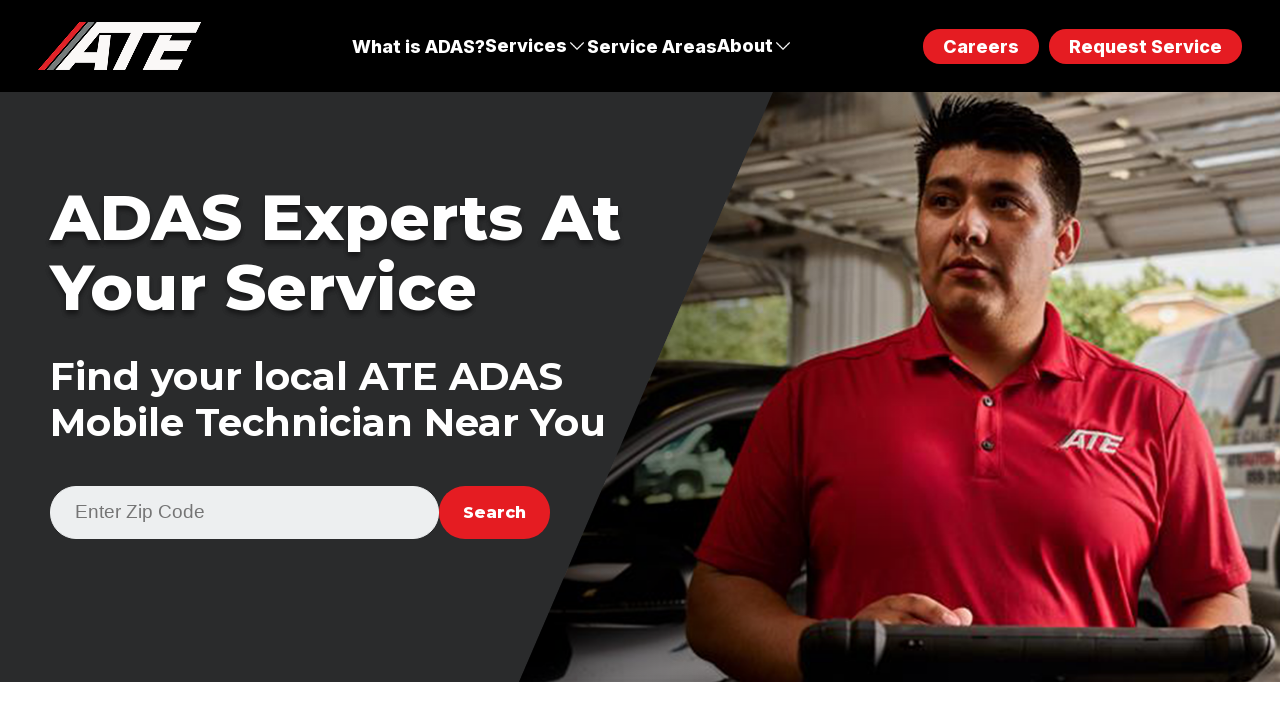

--- FILE ---
content_type: text/html; charset=UTF-8
request_url: https://ateautomotive.com/
body_size: 441
content:
<!doctype html>
<html lang="en">
  <head>
    <meta charset="UTF-8" />
    <link rel="icon" type="image/svg+xml" href="/vite.svg" />
    <link rel="icon" type="image/png" href="[data-uri]" />
    <meta name="viewport" content="width=device-width, initial-scale=1.0" />
    <title>ATE Automotive</title>
    <script src="https://www.google.com/recaptcha/api.js" async defer></script>
    <script type="module" crossorigin src="/assets/index-3b417784.js"></script>
    <link rel="stylesheet" href="/assets/index-8c092055.css">
  </head>
  <body>
    <div id="root"></div>
  </body>
</html>

--- FILE ---
content_type: text/css
request_url: https://ateautomotive.com/assets/index-8c092055.css
body_size: 21599
content:
@charset "UTF-8";@import"https://fonts.googleapis.com/css2?family=Inter:ital,opsz,wght@0,14..32,100..900;1,14..32,100..900&family=Montserrat:ital,wght@0,100..900;1,100..900&display=swap";:root{--primary-color: #E51C22;--paragraph-color: #1D1D1D;--proven-color: #FFFFF;--primary-font: "Montserrat", serif;--secondary-font: "Inter", serif}*{box-sizing:border-box}body{font-family:var(--primary-font);font-weight:400;font-size:20px;line-height:30px;margin:0;overflow-x:hidden}a{color:#000;text-decoration:none}.btn a:hover{color:#fff}.NewATE .NewATERow .pName a{color:#fff;text-decoration:none}.NewATE .NewATERow .pName a:hover{color:#fff}img{display:block}.subtitle{font-size:32px;font-weight:700}h1{font-size:75px;font-weight:800;line-height:80px;margin-top:0;margin-bottom:0}h2{font-size:55px;line-height:60px;font-weight:800;margin-top:0;margin-bottom:0}p{margin-top:0;margin-bottom:0}.container{max-width:1900px;width:100%;margin-left:auto;margin-right:auto;padding:0 50px}button{cursor:pointer}.btn{border-radius:50px;background-color:var(--primary-color);color:#fff;font-size:28px;line-height:40px;font-weight:700;font-family:var(--secondary-font);padding:13px 44px;display:inline-block}.text-primary{color:var(--primary-color)}.secondary-font{font-family:var(--secondary-font)}.w-100{width:100%}.text-center{text-align:center}.pd_top_5{padding-top:5px!important}.pd_top_10{padding-top:10px!important}.pd_top_15{padding-top:15px!important}.pd_top_20{padding-top:20px!important}.pd_top_25{padding-top:25px!important}.pd_top_30{padding-top:30px!important}.pd_top_35{padding-top:35px!important}.pd_top_40{padding-top:40px!important}.pd_top_45{padding-top:45px!important}.pd_top_50{padding-top:50px!important}.pd_top_55{padding-top:55px!important}.pd_top_60{padding-top:60px!important}.pd_top_65{padding-top:65px!important}.pd_top_70{padding-top:70px!important}.pd_top_75{padding-top:75px!important}.pd_top_80{padding-top:80px!important}@media (max-width: 767px){.pd_top_80{padding-top:0}}.pd_top_85{padding-top:85px!important}.pd_top_90{padding-top:90px!important}.pd_top_95{padding-top:95px!important}.pd_top_100{padding-top:50px!important}.pd_top_footer100{padding-top:150px}@media (max-width: 767px){.pd_top_100{padding-top:0!important}}.pd_top_110{padding-top:110px}.pd_top_120{padding-top:120px!important}.pd_top_130{padding-top:130px!important}.pd_top_140{padding-top:140px!important}.pd_top_150{padding-top:150px!important}.pd_top_160{padding-top:160px!important}.pd_top_170{padding-top:170px!important}.pd_top_180{padding-top:180px!important}.pd_top_190{padding-top:190px!important}.pd_top_200{padding-top:200px!important}.pd_top_210{padding-top:210px!important}.pd_top_220{padding-top:220px!important}.pd_top_230{padding-top:230px!important}.pd_top_240{padding-top:240px!important}.pd_top_250{padding-top:250px!important}.pd_top_260{padding-top:260px!important}.pd_top_270{padding-top:270px!important}.pd_top_280{padding-top:280px!important}.pd_top_290{padding-top:290px!important}.pd_top_300{padding-top:300px!important}.pd_left_5{padding-left:5px}.pd_left_10{padding-left:10px!important}.pd_left_15{padding-left:15px!important}.pd_left_20{padding-left:20px}@media (max-width: 767px){.pd_left_20{padding-left:0}}.pd_left_25{padding-left:25px!important}.pd_left_30{padding-left:30px!important}.pd_left_35{padding-left:35px!important}.pd_left_40{padding-left:40px}@media (max-width: 767px){.pd_left_40{padding-left:0}}.pd_left_45{padding-left:45px!important}.pd_left_50{padding-left:50px!important}.pd_left_55{padding-left:55px!important}.pd_left_60{padding-left:60px!important}.pd_left_65{padding-left:65px!important}.pd_left_70{padding-left:70px!important}.pd_left_75{padding-left:75px!important}.pd_left_80{padding-left:80px!important}.pd_left_85{padding-left:85px!important}.pd_left_90{padding-left:90px!important}.pd_left_95{padding-left:95px!important}.pd_left_100{padding-left:100px!important}.pd_right_5{padding-right:5px!important}.pd_right_10{padding-right:10px!important}.pd_right_15{padding-right:15px!important}.pd_right_20{padding-right:20px!important}.pd_right_25{padding-right:25px!important}.pd_right_30{padding-right:30px!important}.pd_right_35{padding-right:35px!important}.pd_right_40{padding-right:40px!important}.pd_right_45{padding-right:45px!important}.pd_right_50{padding-right:50px!important}.pd_right_55{padding-right:55px!important}.pd_right_60{padding-right:60px!important}.pd_right_65{padding-right:65px!important}.pd_right_70{padding-right:70px!important}.pd_right_75{padding-right:75px!important}.pd_right_80{padding-right:80px!important}.pd_right_85{padding-right:85px!important}.pd_right_90{padding-right:90px!important}.pd_right_95{padding-right:95px!important}.pd_right_100{padding-right:100px!important}.pd_bottom_5{padding-bottom:5px}.pd_bottom_10{padding-bottom:10px}.pd_bottom_15{padding-bottom:15px}.pd_bottom_20{padding-bottom:20px}.pd_bottom_25{padding-bottom:25px}.pd_bottom_30{padding-bottom:30px}.pd_bottom_35{padding-bottom:35px}.pd_bottom_40{padding-bottom:40px}.pd_bottom_45{padding-bottom:45px}.pd_bottom_50{padding-bottom:50px}.pd_bottom_55{padding-bottom:55px}.pd_bottom_60{padding-bottom:60px}.pd_bottom_65{padding-bottom:65px}.pd_bottom_70{padding-bottom:70px}.pd_bottom_75{padding-bottom:75px}.pd_bottom_80{padding-bottom:80px}.pd_bottom_85{padding-bottom:85px}.pd_bottom_90{padding-bottom:90px}@media (max-width: 767px){.image_boxes.style_one{display:inline-block;margin-bottom:10px!important}}.pd_bottom_95{padding-bottom:95px}.pd_bottom_100{padding-bottom:100px}.pd_bottom_110{padding-bottom:110px}.pd_bottom_120{padding-bottom:120px!important}.pd_bottom_130{padding-bottom:130px!important}.pd_bottom_140{padding-bottom:140px!important}.pd_bottom_150{padding-bottom:150px!important}.pd_bottom_160{padding-bottom:160px!important}.pd_bottom_170{padding-bottom:170px!important}.pd_bottom_180{padding-bottom:180px!important}.pd_bottom_190{padding-bottom:190px!important}.pd_bottom_200{padding-bottom:200px!important}.pd_bottom_210{padding-bottom:2010px!important}.pd_bottom_220{padding-bottom:220px!important}.pd_bottom_230{padding-bottom:230px!important}.pd_bottom_240{padding-bottom:240px!important}.pd_bottom_250{padding-bottom:250px!important}.pd_bottom_260{padding-bottom:260px!important}.pd_bottom_270{padding-bottom:270px!important}.pd_bottom_280{padding-bottom:280px!important}.pd_bottom_290{padding-bottom:290px!important}.pd_bottom_300{padding-bottom:300px!important}@media screen and (min-width:1024px) and (max-width:1366px){.heroHeader .heroHeader-image{position:absolute;right:-100px!important}.contentBlock .contentBlock-list{width:580px!important}}@media screen and (max-width: 575px){h1{font-size:30px;line-height:35px}h2{font-size:20px;line-height:20px}.container{padding:0}.subtitle{font-size:15px;font-weight:700;line-height:normal}.hide-on-mobile{display:none}.btn{font-size:18px;padding:0 41px}}@media screen and (min-width: 576px){.hide-on-desktop{display:none}}.nav{background:#000;padding:22px 38px;display:flex;align-items:center;justify-content:space-between;position:fixed;top:0;left:0;right:0;z-index:9999}.nav .nav-menu{display:flex;align-items:center;max-width:890px;width:100%;justify-content:space-between}.nav .nav-logo img{width:163px}.nav .nav-menu ul{display:flex;gap:30px;list-style:none;color:#fff;padding-left:0;margin:0}.nav .nav-menu a{color:#fff;font-family:var(--secondary-font);font-size:18px;font-weight:800;line-height:normal}.nav .nav-menu a.nav-menu--button{background-color:var(--primary-color);padding:7px 20px;border-radius:20px;margin-left:10px;display:inline-block}.nav .nav-menu--button-group{display:flex;align-items:center;gap:10px;margin-left:30px}.nav-menu--toggleIcon img{width:21px;height:15px;object-fit:contain}.nav-menu--toggleIcon{cursor:pointer}.nav .nav-menu>ul>li{position:relative}.nav .nav-menu a.dropdown-link{display:flex;align-items:center;gap:5px;margin-top:0;margin-bottom:0}.nav .nav-menu>ul>li>a.dropdown-link{position:relative;top:4px}.nav .nav-menu a.dropdown-link:after{content:"";background-image:url([data-uri]);background-repeat:no-repeat;background-size:contain;width:20px;height:20px;display:block}.nav .nav-menu ul.dropdown-menu{display:block;position:absolute;top:30px;left:0;min-width:250px;background-color:#fff;z-index:4;box-shadow:0 0 10px 8px #0003;opacity:0;visibility:hidden;transition:opacity .25s ease-in-out,visibility .25s ease-in-out}.nav .nav-menu>ul>li:hover>ul.dropdown-menu{opacity:1;visibility:visible}.nav .nav-menu ul.dropdown-menu li a{color:#000;padding:7px 15px;font-size:16px;line-height:30px;font-weight:700;letter-spacing:.32px;display:block}.nav .nav-menu ul.dropdown-menu li:not(:last-child) a{border-bottom:1px dotted #000}.nav .nav-menu ul.dropdown-menu li a:hover{background-color:#000;color:#fff}@media screen and (max-width: 575px){.nav{padding:16px 50px 16px 16px}.nav .nav-logo img{width:72px}.nav .nav-menu{position:fixed;right:0;top:0;max-width:350px;width:100%;height:100vh;background-color:#000;display:block;z-index:5;padding:16px;transform:translate(100%);transition:transform .25s ease-in-out}.nav .nav-menu.open{transform:translate(0)}.nav .nav-menu ul{flex-direction:column;gap:10px;padding:20px}.nav .nav-menu a{font-size:14px}.nav .nav-menu a.nav-menu--button{margin-top:50px;display:block;text-align:center}.nav .nav-menu button.nav-menu-closeBtn{background-color:transparent;border:0;padding:0;margin-left:auto;display:block;margin-bottom:30px}.nav .nav-menu button.nav-menu-closeBtn img{filter:invert(1);width:25px;margin-right:40px}.nav .nav-menu--button-group{display:flex;align-items:center;gap:10px;margin-left:0!important}}section.contentSection{background:none}.contentBlock{padding:76px 0}.contentBlock h2{margin:16px 0}.contentBlock p{color:var(--paragraph-color)}.contentBlock .contentBlock-content{max-width:890px;width:100%;padding:20px}.contentBlock .contentBlock-list{display:flex;align-items:center;justify-content:space-between;margin-left:-8px;margin-right:-8px;margin-top:40px}.contentBlock .contentBlock-list>div{padding:0 8px;max-width:265px;width:100%}.contentBlock .contentBlock-list .contentBlock-list--item{border-radius:10px;background:#fff;box-shadow:0 4px 4px #00000040;text-align:center;padding:15px 10px 20px}.contentBlock .contentBlock-list .contentBlock-list--item__icon{height:81px;margin-bottom:4px}.contentBlock .contentBlock-list .contentBlock-list--item__icon img{margin:0 auto}.contentBlock .contentBlock-list .contentBlock-list--item__label{font-size:22px;font-weight:600}@media screen and (min-width: 576px){.contentBlock{display:flex;justify-content:space-between}}@media screen and (max-width: 575px){.contentBlock{padding:24px 0}.contentBlock h2{margin:13px 0 30px;line-height:30px;font-size:30px}.contentBlock .contentBlock-image img{width:100%;height:100px;object-fit:cover}.contentBlock p{font-size:14px;line-height:20px;margin-top:17px}.contentBlock .contentBlock-list{flex-wrap:wrap;row-gap:16px;justify-content:center;margin-top:25px}.contentBlock .contentBlock-list>div{max-width:140px}.contentBlock .contentBlock-list .contentBlock-list--item__icon{height:30px}.contentBlock .contentBlock-list .contentBlock-list--item__icon img{height:100%}.contentBlock .contentBlock-list .contentBlock-list--item__label{font-size:12px;line-height:12px}}@media screen and (min-width: 1024px) and (max-width: 1366px){.contentBlock{padding:36px 0;margin-bottom:100px}.contentBlock .contentBlock-list{display:flex;align-items:center;justify-content:space-between;margin-left:-8px;margin-right:-8px;margin-top:85px;width:500px;position:absolute;z-index:999999999;right:170px}.contentBlock .contentBlock-list .contentBlock-list--item{width:200px;margin-top:-160px;height:200px}.heroHeader .heroHeader-content{padding:20px;margin-top:20px}.contentBlock .contentBlock-content{padding:20px}}.homepage-img:before{content:"";background-image:url([data-uri]);background-size:contain;background-repeat:no-repeat;width:72%;height:100%;position:absolute;right:-30px;top:-30px;z-index:-1}.homepage-img{position:relative;margin-top:150px;padding-left:60px}.heroHeader{background-color:#000;position:relative;overflow:hidden;background-image:url(/assets/hero-header-bg.png);background-repeat:no-repeat;background-position:center;background-size:cover;height:600px;margin-top:82px}.heroHeader:before{content:"";background:rgba(0,0,0,.5);width:100%;height:100%;position:absolute;left:0;top:0;z-index:1}.heroHeader .container{height:100%;position:relative;z-index:2;padding-right:0}.heroHeader h1{text-shadow:0px 4px 4px rgba(0,0,0,.25),0px 4px 4px rgba(0,0,0,.25);font-size:clamp(2.5rem,5vw,4.5rem);line-height:1.1;font-weight:800}.heroHeader .heroHeader-content{color:#fff;padding:80px 0 0;z-index:2;position:relative;max-width:600px}.heroHeader .heroHeader-form--title{font-size:clamp(1.5rem,3vw,2.5rem);font-weight:700;line-height:1.2;margin-bottom:clamp(.75rem,2vh,1.5rem)}.heroHeader .heroHeader-form{margin-top:clamp(2rem,4vh,4.625rem)}.heroHeader .heroHeader-form--inputWrap{display:flex;flex-wrap:wrap;gap:clamp(.5rem,1vw,1rem);max-width:500px}.heroHeader .heroHeader-form input{border-radius:2rem;border:1px solid #EDEFF0;background-color:#edeff0;flex:1;min-width:200px;padding:clamp(.5rem,2vh,1rem) clamp(1rem,2vw,1.5rem);font-size:clamp(.875rem,1.5vw,1.25rem);outline:none}.heroHeader button{color:#fff;text-align:center;font-family:var(--primary-font);font-size:clamp(.875rem,1.25vw,1.125rem);font-weight:800;padding:clamp(.5rem,2vh,1rem) clamp(1rem,2vw,1.5rem);border-radius:2rem;background:var(--primary-color);border:0;white-space:nowrap;transition:background-color .2s ease}.heroHeader-wrap{display:flex;height:100%;position:relative;z-index:2}.heroHeader .heroHeader-image{position:absolute;right:-110px;top:0;bottom:0;width:70%;z-index:2;overflow:visible;clip-path:polygon(30% 0,100% 0,100% 100%,0% 100%)}.heroHeader .heroHeader-image img{width:100%;height:100%;object-fit:cover}.heroHeader .heroHeader-image--middle{height:100%;position:relative}.heroHeader .heroHeader-image--bottom{display:none}@media (min-width: 769px){.heroHeader .heroHeader-image--bottom{display:block;position:absolute;bottom:0;left:0;right:0;background:#e31e24;color:#fff;padding:1.5rem 2rem;text-decoration:none;z-index:3;clip-path:polygon(0% 0,100% 0,100% 100%,0% 100%)}}.heroHeader .heroHeader-image--middle:after{content:"";position:absolute;left:0;top:0;width:100%;height:100%;background:linear-gradient(90deg,rgba(0,0,0,.6) 0%,rgba(0,0,0,0) 50%)}.heroHeader .cta-banner{position:relative;background:#e31e24;color:#fff;padding:1.5rem 2rem;margin:-2rem -1rem 0;z-index:10}.heroHeader .learn-more-content{display:flex;align-items:center;gap:1.5rem}.heroHeader .plus-icon{width:3.5rem;height:3.5rem;background:black;border-radius:50%;display:flex;align-items:center;justify-content:center;font-size:2rem;font-weight:900}.heroHeader .learn-more-text .title{font-size:2.25rem;font-weight:900;line-height:1.1}.heroHeader .learn-more-text .subtitle{font-size:1.125rem;opacity:.9}@media screen and (max-width: 575px){.contentBlock .contentBlock-image img{width:100%;height:300px!important;object-fit:cover}}@media (min-width: 769px){.heroHeader .cta-banner{position:absolute;bottom:0;right:0;width:55%;margin:0;padding:1.5rem 3rem 1.5rem 8rem;clip-path:polygon(35% 0,100% 0,100% 100%,0% 100%)}.heroHeader .learn-more-content{justify-content:center;margin:0 auto}}.heroHeader .cta-banner{position:relative;background:#e31e24;color:#fff;padding:1rem;margin:-2rem -1rem 0;text-align:center;z-index:10;width:100vw}.desktop-only{display:block}.mobile-only{display:none}@media (max-width: 768px){.mobile-only{display:block}.heroHeader{min-height:auto;background:#1A1A1A;margin-top:40px}.heroHeader-wrap{flex-direction:column}.heroHeader .heroHeader-content{width:100%;text-align:center;padding:2rem 1rem;margin:0}.heroHeader h1{font-size:40px;line-height:1.2;margin-bottom:1.5rem}.heroHeader .heroHeader-form{margin-top:1rem}.heroHeader .heroHeader-form--title{font-size:20px;line-height:1.3;margin-bottom:1rem}.heroHeader .heroHeader-image{position:relative;width:100vw;margin-left:-1rem;margin-right:-1rem;height:300px;clip-path:none}.heroHeader .heroHeader-form--inputWrap{display:flex;flex-direction:row;gap:10px;padding:0 1rem}.heroHeader .heroHeader-form input{flex:1;height:40px;font-size:14px;padding:0 15px;border-radius:20px}.heroHeader button{padding:0 20px;height:40px;font-size:14px;white-space:nowrap;border-radius:20px}.heroHeader .heroHeader-image--bottom{position:absolute;bottom:-1rem;left:0;right:0;padding:1rem;transform:translateY(50%)}.heroHeader .learn-more-content{gap:1rem;justify-content:center}.heroHeader .plus-icon{width:2.5rem;height:2.5rem;font-size:1.5rem}.heroHeader .learn-more-text .title{font-size:1.5rem}.desktop-only{display:none}}@media screen and (max-width: 767px){.heroHeader .plus-icon{width:2.3rem;height:1.8rem;font-size:1.5rem}.smlText{font-size:14px!important}}.servicesSection{background-repeat:no-repeat;background-position:center;background-size:cover;position:relative;background-color:#000}.servicesSection:before{content:"";background:rgba(0,0,0,.85);position:absolute;left:0;top:0;width:100%;height:100%;z-index:1}.servicesSection .servicesSection-content{position:relative;z-index:2;color:#fff;text-align:center;padding:10px 0 40px}.servicesSection .servicesSection-subtitle{margin-bottom:20px}.servicesSection h2{max-width:930px;width:100%;margin:30px auto}.servicesSection .servicesSection-list{display:grid;grid-template-columns:repeat(4,1fr);gap:62px;margin-top:40px!important}.servicesSection .servicesSection-card{background-color:#fff;color:#000;background:#EDEFF0}.servicesSection .servicesSection-card--title{font-size:22px;font-weight:600;color:#fff;text-align:center;text-shadow:1px 1px 2px rgba(0,0,0,.3)}.servicesSection .servicesSection-card{position:relative;overflow:hidden;border-radius:10px!important}.servicesSection .servicesSection-card img{width:100%;height:270px!important;object-fit:cover;display:block;border-radius:10px!important}.servicesSection .servicesSection-card--content{position:absolute;bottom:0;left:0;right:0;background:rgba(0,0,0,.6);padding:10px;display:flex;align-items:center;justify-content:center;transition:background-color .3s ease;height:100px!important}.servicesSection .servicesSection-card--content:hover{background-color:#000c}.servicesSection .servicesSection-card--content a{color:var(--proven-color)!important}.servicesSection-content h2{font-size:40px}@media screen and (max-width: 575px){.servicesSection .servicesSection-card img{height:180px!important}.servicesSection .servicesSection-card--content{padding:8px 10px}.servicesSection-content h2{font-size:30px;line-height:42px}.servicesSection .servicesSection-subtitle{margin-bottom:13px}.servicesSection .servicesSection-list{grid-template-columns:repeat(2,1fr);gap:30px 14px;margin-top:55px}.servicesSection .servicesSection-card--title{font-size:16px;line-height:20px;text-align:center}.servicesSection .servicesSection-card--content{padding:16px 12px}.servicesSection .servicesSection-content{padding:0 20px;text-align:center}.servicesSection h2{padding:30px 0 0}.servicesSection .servicesSection-card--content:hover{background-color:#000c}.servicesSection .servicesSection-card--content a{color:var(--proven-color)!important}}@media screen and (min-width: 1024px) and (max-width: 1366px){.servicesSection .servicesSection-content{position:relative;z-index:2;color:#fff;text-align:center;padding:30px 0}.servicesSection .servicesSection-card--content:hover{background-color:#000c}.servicesSection .servicesSection-card--content a{color:var(--proven-color)!important}}.chooseUs{display:grid;padding:102px 0 73px;grid-template-columns:repeat(2,1fr)}.chooseUs h2{margin:17px 0 25px}.chooseUs .chooseUs-image{position:relative}.chooseUs .chooseUs-image:before{content:"";background-image:url(/assets/choose-us-bg-img.png);background-repeat:no-repeat;background-position:right top;position:absolute;right:-34px;top:-34px;width:71%;height:53%;z-index:-1}.chooseUs .chooseUs-image:after{content:"";background-image:url(/assets/play-button.png);background-repeat:no-repeat;background-position:left;position:absolute;left:0;top:50%;transform:translateY(-50%);width:160px;height:160px;display:none}.chooseUs .chooseUs-image img{width:calc(100% - 70px);margin-left:auto}@media screen and (max-width: 575px){.chooseUs{padding:30px 0;grid-template-columns:repeat(1,1fr)}.chooseUs p{font-size:14px;line-height:20px;margin-top:15px}.chooseUs h2{margin:13px 0 20px;line-height:30px;font-size:30px}.chooseUs .chooseUs-image:after{width:62px;height:62px;background-size:contain;left:50%;transform:translate(-50%,-50%)}.chooseUs .chooseUs-image img{width:100%}.chooseUs .chooseUs-image:before{right:-12px;top:-12px}}@media screen and (min-width: 1024px) and (max-width: 1366px){section.chooseUsSection{padding:20px}}@media screen and (max-width: 575px){.chooseUsSection{padding:20px}}.ourTeamSection{background-image:url(/assets/our-team-img.png);background-repeat:no-repeat;background-position:center;background-size:cover;position:relative}.ourTeamSection:before{content:"";background:rgba(0,0,0,.85);position:absolute;left:0;top:0;width:100%;height:100%;z-index:1}.ourTeamSection .ourTeamSection-content{position:relative;z-index:2;color:#fff;text-align:center;padding:82px 0}.ourTeamSection h2{margin:20px 0}.ourTeamSection p{max-width:1050px;width:100%;margin:0 auto}.ourTeamSection .ourTeamSection-images{display:flex;justify-content:center;gap:30px;margin-top:40px;flex-wrap:wrap}.ourTeamSection img.ourTeamSection-img{max-width:300px;width:100%;height:300px;object-fit:cover;border-radius:10px;border:3px solid #fff;box-shadow:0 4px 12px #0000004d}.ourTeamSection .careers-button{display:inline-block;background-color:var(--primary-color);color:#fff;font-size:28px;line-height:40px;font-weight:700;font-family:var(--secondary-font);padding:13px 44px;border-radius:50px;text-decoration:none;margin-top:2rem}@media screen and (max-width: 575px){.ourTeamSection .careers-button{font-size:18px;line-height:28px;padding:10px 24px;text-align:center;width:auto;display:block;margin-left:auto;margin-right:auto}.ourTeamSection h2{margin:13px 0 27px;line-height:30px;font-size:30px}.ourTeamSection p{margin-top:20px;font-size:14px;line-height:20px}.ourTeamSection .ourTeamSection-content{padding:20px;text-align:left}.ourTeamSection .ourTeamSection-content{display:grid}.ourTeamSection .ourTeamSection-images{flex-direction:column;align-items:center;gap:20px;margin-top:20px}.ourTeamSection img.ourTeamSection-img{max-width:200px;height:250px;margin:0}}section.ctaSection{background:rgba(237,239,240,.52)}.cta{display:flex;gap:31px;padding:33px 0;justify-content:center}.cta .cta-image img{width:100%}@media screen and (max-width: 575px){.cta{padding:51px 0;display:block}a.cta-image:first-child{margin-bottom:20px;display:block}}.footer{padding:104px 0}.footer .footer-cols{display:grid;grid-template-columns:repeat(4,1fr);gap:30px;width:100%;align-items:start;position:relative}.footer .footer-office{font-family:var(--secondary-font)}.footer .footer-office .footer-office--title{font-family:var(--primary-font);font-size:40px;font-weight:700;line-height:1.2;margin:0 0 25px}.footer .footer-office .footer-office--address{margin-top:25px}.footer .footer-office .footer-office--address p{font-family:var(--secondary-font);font-size:20px;font-weight:500;line-height:1.6;margin:0;color:var(--text-color)}.footer .footer-office .footer-office--address p:first-child{margin-bottom:5px}.footer-van-image{text-align:right;max-width:100%}.footer-van-image img{width:550px;height:auto;object-fit:contain;max-width:100%}.footer .footer-quickLinks .footer-quickLinks--list{list-style:none;padding-left:0;margin:13px 0 0}.footer .footer-contact .footer-contact--title{font-family:var(--primary-font);font-size:40px;font-weight:700;line-height:1.2;margin:0 0 25px}.footer .footer-contact .footer-contact--toll__label{text-transform:uppercase;font-weight:500;margin-top:25px;font-family:var(--secondary-font)}.footer .footer-contact .footer-contact--toll__number{font-family:var(--secondary-font);font-size:20px;font-weight:800;line-height:40px}.footer .footer-contact a.footer-contact--btn{background-color:var(--primary-color);color:#fff;padding:10px 35px;border-radius:30px;font-family:var(--secondary-font);font-size:18px;font-weight:800;line-height:normal;display:inline-block;margin-top:30px}.footer .footer-quickLinks{text-align:left;margin-top:0}.footer .footer-quickLinks ul.footer-quickLinks--list li a{color:#000;font-family:var(--secondary-font);font-weight:300;font-size:20px;line-height:normal}.footer .footer-quickLinks .footer-quickLinks--label{font-family:var(--primary-font);font-size:40px;font-weight:700;line-height:1.2;margin:0 0 25px}.footer .footer-bottom{font-family:var(--secondary-font);font-size:18px;font-weight:300;line-height:normal;margin-top:0;display:flex;align-items:center;gap:100px;justify-content:space-between}.footer ul.footer-links{list-style:none;padding-left:0;margin:0;display:flex;gap:25px}.footer-wrap{display:flex;flex-direction:column;gap:60px}.footer-bottom-container{display:flex;justify-content:space-between;align-items:center;width:100%}.footer ul.footer-links li a{color:#000;position:relative;display:inline-block}.footer ul.footer-links li:not(:last-child) a:after{content:"";width:1px;height:100%;background-color:#000;position:absolute;right:0;top:0}.footer ul.footer-links li:not(:last-child) a{padding-right:25px}.footer-social{margin-top:0}.footer-social--title{font-size:20px;text-transform:uppercase;font-weight:600;color:#b1b1b1;margin-bottom:15px}ul.footer-social--list{padding-left:0;margin:0;list-style:none;display:flex;gap:20px;justify-content:flex-end}@media screen and (max-width: 991px){.footer .footer-cols{grid-template-columns:1fr;gap:40px}.footer .footer-office{text-align:center}.footer .footer-office .footer-office--title{font-size:35px;line-height:1.1}.footer .footer-office .footer-office--address{margin-top:20px}.footer .footer-office .footer-office--address p{font-size:16px;line-height:1.4}.footer-van-image{text-align:center}.footer-van-image img{width:120%;max-width:450px}.footer .footer-quickLinks,.footer .footer-contact,.footer .footer-office{text-align:center}.footer .footer-quickLinks ul.footer-quickLinks--list{display:flex;flex-direction:column;align-items:center;gap:10px}.footer-bottom-container{flex-direction:column;gap:30px}.footer .footer-bottom{flex-direction:column;align-items:center;gap:20px}ul.footer-social--list{justify-content:center}.footer-social{text-align:center}}@media screen and (max-width: 575px){.footer{padding:50px 0}.footer-van-image{display:none}.footer h2{font-size:35px;line-height:20px}.footer .footer-contact .footer-contact--toll__label{font-size:16px;margin-top:20px;text-align:center;display:block}.footer .footer-contact .footer-contact--toll__number{font-size:22px;line-height:normal;text-align:center;display:block}.footer .footer-contact a.footer-contact--btn{font-size:13px;display:table;margin-left:auto;margin-right:auto}.footer .footer-bottom{display:flex;align-items:center;justify-content:flex-start;flex-wrap:nowrap;gap:10px;margin-top:0;width:100%;overflow-x:auto;-webkit-overflow-scrolling:touch;scrollbar-width:none;-ms-overflow-style:none}.footer .footer-bottom::-webkit-scrollbar{display:none}.footer .footer-copyright{font-size:11px;white-space:nowrap}.footer ul.footer-links{display:flex;flex-direction:row;align-items:center;gap:8px;margin:0;flex-shrink:0}.footer ul.footer-links li a{font-size:11px;white-space:nowrap}.footer-social{margin-top:15px;text-align:center;width:100%}.footer-social--title{font-size:16px;margin-bottom:10px}ul.footer-social--list{justify-content:center}.footer ul.footer-links li:not(:last-child) a:after{content:"";width:1px;height:100%;background-color:#000;position:absolute;right:-5px;top:0}.footer ul.footer-links li:not(:last-child) a{padding-right:10px}.footer .footer-bottom-container{flex-direction:column;align-items:center;gap:20px}.footer .footer-social{width:100%;text-align:center;margin-top:5px}.footer .footer-quickLinks .footer-quickLinks--label,.footer .footer-contact .footer-contact--title,.footer .footer-office .footer-office--title{font-size:28px;margin:0 0 20px}.footer .footer-quickLinks{margin-top:30px}.footer .footer-quickLinks ul.footer-quickLinks--list li a{font-size:16px}}@media screen and (min-width: 1024px) and (max-width: 1366px){.footer{padding:20px;margin-top:30px}}section.addExpertsToYourTeam{margin-top:34px;position:relative;background-image:url(/assets/add-automotive-67ad3bd0.png);background-size:cover;background-position:center;background-repeat:no-repeat;min-height:400px}.addExpertsToYourTeam .addExpertsToYourTeam-content{position:relative;z-index:1;color:#fff;padding:145px 0 107px;text-align:center}.addExpertsToYourTeam .addExpertsToYourTeam-content h2{font-size:50px;margin-bottom:12px;letter-spacing:-2.5px}.addExpertsToYourTeam .addExpertsToYourTeam-content .subtitle{letter-spacing:-1.6px;margin-bottom:2rem}.addExpertsToYourTeam .request-service-button{display:inline-block;background-color:var(--primary-color);color:#fff;font-size:28px;line-height:40px;font-weight:700;font-family:var(--secondary-font);padding:13px 44px;border-radius:50px;text-decoration:none}.addExpertsToYourTeam .request-service-button:hover{background-color:#b31116}@media screen and (max-width: 575px){section.addExpertsToYourTeam{margin-top:0;min-height:300px;background-position:center center}.addExpertsToYourTeam .addExpertsToYourTeam-content{padding:40px 20px}.addExpertsToYourTeam .addExpertsToYourTeam-content h2{font-size:32px;line-height:40px;margin-bottom:15px}.addExpertsToYourTeam .addExpertsToYourTeam-content .subtitle{font-size:20px;line-height:30px}.addExpertsToYourTeam-content h2 .thinnerText{font-family:Arial,Helvetica,sans-serif;font-weight:300!important}.addExpertsToYourTeam .request-service-button{font-size:16px;line-height:24px;padding:8px 24px}}section.AboutUs{margin-top:139px;padding:0 75px}.AboutUs .AboutUs-left h2{margin:17px 0 25px}.AboutUs .AboutUs-desc p:first-child{margin-bottom:25px}.AboutUs .AboutUs-wrap{display:flex;gap:100px;justify-content:center}.AboutUs .AboutUs-left{max-width:889px;width:100%}.AboutUs .AboutUs-right .subtitle{margin:54px 0 7px}.AboutUs .AboutUs-right h2{margin-bottom:15px}.AboutUs .AboutUs-right{text-align:right;max-width:784px;width:100%}.AboutUs .AboutUs-img{position:relative}.AboutUs .AboutUs-img:before{content:"";background-image:url([data-uri]);background-size:contain;background-repeat:no-repeat;width:72%;height:100%;position:absolute;right:-30px;top:-30px;z-index:-1}.leftUL,.rightUL{width:50%;float:left;line-height:50px;font-size:22px;list-style-type:disc;padding-left:40px;margin:0}@media screen and (min-width: 576px){.AboutUs .AboutUs-right h2{font-size:50px}}@media screen and (max-width: 575px){section.AboutUs{margin-top:40px;padding:0 24px}.AboutUs .AboutUs-wrap{flex-direction:column;gap:21px}.AboutUs .AboutUs-left h2{font-size:30px;line-height:30px;margin:8px 0 21px}.AboutUs .AboutUs-desc{font-size:14px;line-height:20px;margin-top:19px;text-align:left}.AboutUs .AboutUs-desc p:first-child{margin-bottom:12px}.leftUL,.rightUL{font-size:14px;line-height:20px;width:100%;float:none;margin-bottom:10px}.AboutUs .AboutUs-right{text-align:center}.AboutUs .AboutUs-img:before{top:-15px;right:-15px}.AboutUs .AboutUs-right .subtitle{margin-top:40px}.AboutUs .AboutUs-right h2{margin:10px 0 20px}}.text-center{text-align:center;margin:0 auto;width:100%;display:flex;justify-content:center;padding:20px 0}.text-center img{max-width:100%;height:auto;margin:0 auto}.diagnostic-tech-section{background:#5a5a5a;padding:60px 0;display:flex;justify-content:center;margin-top:40px}.AboutUs{margin-bottom:40px}.diagnostic-tech-content{display:flex;align-items:flex-start;max-width:1200px;width:100%;gap:60px}.diagnostic-tech-icon{background:#111;padding:32px 48px;display:flex;align-items:flex-start;justify-content:center}.diagnostic-tech-icon img{width:220px;height:180px;object-fit:contain;margin-top:0}.diagnostic-tech-text{color:#fff;max-width:600px}.diagnostic-tech-text h2{font-size:2.2rem;font-weight:800;margin-bottom:18px;color:#fff;line-height:1.1}.diagnostic-tech-text p{font-size:1.25rem;margin-bottom:32px;color:#fff}.diagnostic-tech-btn{background:#ff3c1a;color:#fff;font-weight:700;font-size:1.1rem;padding:14px 32px;border:none;border-radius:2px;text-decoration:none;box-shadow:2px 4px #333;transition:background .2s;display:inline-block}.diagnostic-tech-btn:hover{background:#d32f0f}@media (max-width: 900px){.diagnostic-tech-content{flex-direction:column;gap:32px;align-items:stretch}.diagnostic-tech-icon{justify-content:center;padding:24px 0 0}.diagnostic-tech-section{padding-top:0}.diagnostic-tech-text{text-align:center;margin:0 auto}.diagnostic-tech-text h2{font-size:1.3rem;padding-left:30px;padding-right:30px}.diagnostic-tech-text p{padding-left:30px;padding-right:30px}}.adas-calibrations{padding:80px 0}.adas-calibrations h2{text-align:center;margin-bottom:40px}.adas-calibrations .content{max-width:800px;margin:0 auto;text-align:center}@media (max-width: 768px){.adas-calibrations{padding:40px 0}}.training-images-container{display:flex;justify-content:space-between;gap:20px;margin-top:40px}.training-image{flex:1;max-width:33%}.training-image img{width:100%;height:auto;border-radius:8px;box-shadow:0 4px 8px #0000001a;transition:transform .3s ease}.training-image img:hover{transform:scale(1.05)}@media (max-width: 768px){.training-images-container{flex-direction:column;gap:30px}.training-image{max-width:100%}}.address{font-size:24px}.mt-20{margin-top:20px}.mb-40{margin-bottom:40px}.locationsHeroHeader .locationsHeroHeader-image img{width:100%;object-fit:cover;display:block;border-radius:10px}@media screen and (max-width: 575px){header.locationsHeroHeader{padding:90px 0 34px}.locationsHeroHeader .locationsHeroHeader-wrap{flex-direction:column-reverse}h2.locationsHeroHeader-form--title{font-size:24px;line-height:1.6}.locationsHeroHeader .locationsHeroHeader-form .locationsHeroHeader-form--title img{display:none}.locationsHeroHeader .locationsHeroHeader-form .locationsHeroHeader-form--inputWrap{margin:12px 0}.locationsHeroHeader .locationsHeroHeader-form input{font-size:12px;padding:9px 12px}.locationsHeroHeader .locationsHeroHeader-form button{font-size:13px;padding:9px 13px}.locationsHeroHeader .locationsHeroHeader-form .locationsHeroHeader-form--number{font-size:18px}.locationsHeroHeader .locationsHeroHeader-form .locationsHeroHeader-form--number span{color:#000}}.locationsHeroHeader-image{position:relative;bottom:0;width:10%;overflow:hidden}.locationsHeroHeader .locationsHeroHeader-image img{width:100%!important;object-fit:cover;display:block;border-radius:10px}section.locationsContentSection{background:rgba(237,239,240,.52);padding:75px 0 123px}.locationsContentSection .locationsContentSection-subtitle~h2{margin:17px 0 30px}.locationsContentSection-desc{line-height:45px;font-weight:400}.locationsContentSection-desc p:not(:last-child){margin-bottom:18px}.locationsContentSection-tech{text-align:center;margin-top:86px}.locationsContentSection-tech h2{margin-top:20px}.locationsContentSection-tech--list{margin-top:100px;display:grid;grid-template-columns:repeat(3,1fr);gap:30px;text-align:left;max-width:1500px;width:100%;margin-left:auto;margin-right:auto}.locationsContentSection-tech--item{display:flex;align-items:center;gap:30px}.locationsContentSection-tech--item img{width:45px;margin-top:-25px}.locationsContentSection-tech--item>div{line-height:45px}@media screen and (min-width: 576px) and (max-width: 1024px){.locationsContentSection-tech--item>div{font-size:16px;line-height:24px}}@media screen and (max-width: 575px){section.locationsContentSection{padding:20px}.locationsContentSection .locationsContentSection-subtitle~h2{margin:10px 0 15px}.locationsContentSection-desc{font-size:14px;line-height:20px}.locationsContentSection-tech{margin-top:40px}.locationsContentSection-tech h2{margin-top:13px}.locationsContentSection-tech--list{margin-top:34px;grid-template-columns:repeat(1,1fr);gap:25px}.locationsContentSection-tech--item{gap:10px;align-items:flex-start}.locationsContentSection-tech--item img{width:20px}.locationsContentSection-tech--item>div{line-height:20px}}@media screen and (max-width: 767px){.locationsContentSection-tech--item img{margin-top:0}}section.locationsNewsSection{padding-bottom:36px}@media screen and (min-width: 1025px){section.locationsNewsSection{color:#fff;display:grid;grid-template-columns:repeat(3,1fr);gap:30px}.locationsNewsSection .locationsNewsSection-item{padding:250px 50px 50px}}@media screen and (min-width: 1024px) and (max-width: 1366px){section.locationsNewsSection{color:#fff;display:grid;grid-template-columns:repeat(3,1fr);gap:15px;padding:0;width:100%;margin-bottom:60px}.locationsNewsSection .locationsNewsSection-item{padding:110px 20px 20px}.locationsNewsSection .locationsNewsSection-item h2{font-size:20px!important;line-height:1.2!important;margin:5px 0 15px!important}.locationsNewsSection .locationsNewsSection-item p{font-size:14px!important;line-height:1.4!important;margin-bottom:15px}.locationsNewsSection .locationsNewsSection-item .locationsNewsSection-item--btn{margin-top:15px!important;font-size:14px!important;padding:8px 16px!important;line-height:1.2!important}.locationsNewsSection .locationsNewsSection-item .subtitle{font-size:16px!important}}.locationsNewsSection .locationsNewsSection-item{background-size:cover;background-position:center;background-repeat:no-repeat;position:relative}.locationsNewsSection .locationsNewsSection-item img~*{z-index:2;position:relative}.locationsNewsSection .locationsNewsSection-item img{position:absolute;left:0;top:0;object-fit:cover;width:100%;height:100%}@media screen and (min-width: 1024px) and (max-width: 1366px){.locationsNewsSection .locationsNewsSection-item img{height:350px}}.locationsNewsSection .locationsNewsSection-item h2{margin:9px 0 60px}.locationsNewsSection .locationsNewsSection-item p{font-size:20px;line-height:40px;font-weight:800}.locationsNewsSection .locationsNewsSection-item .locationsNewsSection-item--btn{margin-top:47px;font-size:24px;line-height:30px;font-weight:600;font-family:var(--primary-font);padding:14px 33px;background-color:#fff;color:#000;border-radius:50px;display:inline-block;cursor:pointer}@media screen and (max-width: 575px){.locationsNewsSection .locationsNewsSection-item{padding:44px 15px 78px}.locationsNewsSection .locationsNewsSection-item img~*{color:#fff}.locationsNewsSection .locationsNewsSection-item img~.subtitle{font-size:20px}.locationsNewsSection .locationsNewsSection-item img~h2{margin:12px 0 40px;font-size:35px;line-height:40px}.locationsNewsSection .locationsNewsSection-item p{font-size:15px;line-height:normal}.locationsNewsSection .locationsNewsSection-item .locationsNewsSection-item--btn{margin-top:15px;font-size:12px;padding:3px 25px}.slick-dots li button:before{color:var(--primary-color)!important;font-size:10px}.slick-slider{margin-top:40px;padding:0 30px}.slick-prev{left:10px!important}.slick-next{right:10px!important}.slick-prev,.slick-next{background-color:#000000b3!important;width:33px!important;height:33px!important;z-index:2;border-radius:50%;display:flex!important;align-items:center;justify-content:center}.slick-prev:before,.slick-next:before{background-image:url(/assets/white-chevron.png);content:""!important;background-size:contain;width:13px;height:20px;display:block;background-repeat:no-repeat}.slick-next:before{transform:rotate(180deg)}.slick-prev:hover,.slick-prev:focus,.slick-next:hover,.slick-next:focus{background-color:#000000b3}}.slick-slider{position:relative;display:block;box-sizing:border-box;-webkit-user-select:none;-moz-user-select:none;-ms-user-select:none;user-select:none;-webkit-touch-callout:none;-khtml-user-select:none;-ms-touch-action:pan-y;touch-action:pan-y;-webkit-tap-highlight-color:transparent}.slick-list{position:relative;display:block;overflow:hidden;margin:0;padding:0}.slick-list:focus{outline:none}.slick-list.dragging{cursor:pointer;cursor:hand}.slick-slider .slick-track,.slick-slider .slick-list{-webkit-transform:translate3d(0,0,0);-moz-transform:translate3d(0,0,0);-ms-transform:translate3d(0,0,0);-o-transform:translate3d(0,0,0);transform:translateZ(0)}.slick-track{position:relative;top:0;left:0;display:block;margin-left:auto;margin-right:auto}.slick-track:before,.slick-track:after{display:table;content:""}.slick-track:after{clear:both}.slick-loading .slick-track{visibility:hidden}.slick-slide{display:none;float:left;height:100%;min-height:1px}[dir=rtl] .slick-slide{float:right}.slick-slide img{display:block}.slick-slide.slick-loading img{display:none}.slick-slide.dragging img{pointer-events:none}.slick-initialized .slick-slide{display:block}.slick-loading .slick-slide{visibility:hidden}.slick-vertical .slick-slide{display:block;height:auto;border:1px solid transparent}.slick-arrow.slick-hidden{display:none}.slick-loading .slick-list{background:#fff url(/assets/ajax-loader-e7b44c86.gif) center center no-repeat}@font-face{font-family:slick;font-weight:400;font-style:normal;src:url([data-uri]);src:url([data-uri]) format("embedded-opentype"),url([data-uri]) format("woff"),url([data-uri]) format("truetype"),url(/assets/slick-12459f22.svg#slick) format("svg")}.slick-prev,.slick-next{font-size:0;line-height:0;position:absolute;top:50%;display:block;width:20px;height:20px;padding:0;-webkit-transform:translate(0,-50%);-ms-transform:translate(0,-50%);transform:translateY(-50%);cursor:pointer;color:transparent;border:none;outline:none;background:transparent}.slick-prev:hover,.slick-prev:focus,.slick-next:hover,.slick-next:focus{color:transparent;outline:none;background:transparent}.slick-prev:hover:before,.slick-prev:focus:before,.slick-next:hover:before,.slick-next:focus:before{opacity:1}.slick-prev.slick-disabled:before,.slick-next.slick-disabled:before{opacity:.25}.slick-prev:before,.slick-next:before{font-family:slick;font-size:20px;line-height:1;opacity:.75;color:#fff;-webkit-font-smoothing:antialiased;-moz-osx-font-smoothing:grayscale}.slick-prev{left:-25px}[dir=rtl] .slick-prev{right:-25px;left:auto}.slick-prev:before{content:"←"}[dir=rtl] .slick-prev:before{content:"→"}.slick-next{right:-25px}[dir=rtl] .slick-next{right:auto;left:-25px}.slick-next:before{content:"→"}[dir=rtl] .slick-next:before{content:"←"}.slick-dotted.slick-slider{margin-bottom:30px}.slick-dots{position:absolute;bottom:-25px;display:block;width:100%;padding:0;margin:0;list-style:none;text-align:center}.slick-dots li{position:relative;display:inline-block;width:20px;height:20px;margin:0 5px;padding:0;cursor:pointer}.slick-dots li button{font-size:0;line-height:0;display:block;width:20px;height:20px;padding:5px;cursor:pointer;color:transparent;border:0;outline:none;background:transparent}.slick-dots li button:hover,.slick-dots li button:focus{outline:none}.slick-dots li button:hover:before,.slick-dots li button:focus:before{opacity:1}.slick-dots li button:before{font-family:slick;font-size:6px;line-height:20px;position:absolute;top:0;left:0;width:20px;height:20px;content:"•";text-align:center;opacity:.25;color:#000;-webkit-font-smoothing:antialiased;-moz-osx-font-smoothing:grayscale}.slick-dots li.slick-active button:before{opacity:.75;color:#000}section.requestSection{display:flex;align-items:center;background:rgba(0,0,0,.85);color:#fff}.requestSection .requestSection-content{padding:25px;max-width:855px;width:50%;margin-left:auto;margin-right:0}.requestSection h2{margin:8px 0 12px}.requestSection a.requestSection-btn{margin-top:35px;display:inline-block;font-size:18px;line-height:normal;font-weight:800;color:#fff;background-color:var(--primary-color);padding:11px 51px;border-radius:50px}.requestSection .requestSection-img{width:50%;height:500px;margin-left:auto}.requestSection .requestSection-img img{width:100%;height:100%;object-fit:cover;object-position:top}@media screen and (max-width: 575px){section.requestSection{flex-direction:column}.requestSection .requestSection-content{padding:53px 15px 40px;width:100%;margin:0;text-align:center}.requestSection .requestSection-img{width:100%;height:220px;margin:0}.requestSection .requestSection-img img{width:100%;height:100%;object-fit:cover}.requestSection h2{margin:12px 0;font-size:28px}.requestSection p{font-size:14px;line-height:1.6}.requestSection a.requestSection-btn{font-size:12px;padding:8px 30px;margin-top:30px}}@media screen and (min-width: 1024px) and (max-width: 1366px){.requestSection .requestSection-content{width:50%;margin-left:auto;margin-right:0;padding:65px}.requestSection .requestSection-img{width:50%;margin-left:auto}}header.locationsHeroHeader{padding:150px 0 20px}.locationsHeroHeader .locationsHeroHeader-content{max-width:860px;width:100%}.locationsHeroHeader .locationsHeroHeader-wrap{display:flex;justify-content:space-between;gap:30px}.locationsHeroHeader .locationsHeroHeader-form .locationsHeroHeader-form--title img{display:inline-block;vertical-align:bottom}.locationsHeroHeader .locationsHeroHeader-form input{border-radius:20px;border:1px solid #EDEFF0;background-color:#edeff0;width:100px;max-width:338px;width:100%;padding:9px 20px;font-family:Inter;font-weight:400;font-size:20px}.locationsHeroHeader .locationsHeroHeader-form button{color:#fff;text-align:center;font-family:var(--primary-font);font-size:18px;font-style:normal;font-weight:800;line-height:normal;padding:12px 17px;border-radius:20px;background:var(--primary-color);border:0;margin-left:13px}.locationsHeroHeader .locationsHeroHeader-form .locationsHeroHeader-form--inputWrap{margin:25px 0 52px;display:flex;align-items:center}.locationsHeroHeader .locationsHeroHeader-form .locationsHeroHeader-form--number{font-size:32px;font-family:var(--secondary-font);font-weight:700}.locationsHeroHeader-button{margin-top:20px}.locationsHeroHeader-button .btn{display:inline-flex;align-items:center;gap:16px;padding:9px 20px}.locationsHeroHeader-button .btn img{width:52px;height:52px;display:inline-block}@keyframes slideDown{0%{transform:translateY(-100%);opacity:0}to{transform:translateY(0);opacity:1}}.locationsHeroHeader .locationsHeroHeader-image{max-width:608px;width:100%;padding:0;box-sizing:border-box}.locationsHeroHeader .locationsHeroHeader-image img{width:60%;object-fit:cover;display:block;border-radius:10px}@media screen and (max-width: 575px){.locationsHeroHeader .locationsHeroHeader-image{max-width:100%;width:100%;height:260px;padding-left:12px;padding-right:12px;box-sizing:border-box}.locationsHeroHeader .locationsHeroHeader-image img{width:100%;height:100%;object-fit:cover;display:block;border-radius:10px}}.ateMarker{width:30px;margin-right:15px}@media screen and (min-width: 1024px) and (max-width: 1366px){.locationsHeroHeader .locationsHeroHeader-image img{width:70%;margin-left:12%}h2.locationsHeroHeader-form--title{font-size:32px;line-height:1.4}}@media screen and (min-width: 576px) and (max-width: 1024px){.locationsHeroHeader .locationsHeroHeader-image img{width:85%;margin-left:9%}h2.locationsHeroHeader-form--title{font-size:32px;line-height:1.4}}@media screen and (min-width: 576px){.locationsHeroHeader .locationsHeroHeader-form .locationsHeroHeader-form--number span:last-child{margin-left:15px}}@media screen and (max-width: 575px){header.locationsHeroHeader{padding:60px 20px 20px}.locationsHeroHeader .locationsHeroHeader-wrap{flex-direction:column-reverse}h2.locationsHeroHeader-form--title{font-size:24px;line-height:1.6}.locationsHeroHeader .locationsHeroHeader-form .locationsHeroHeader-form--title img{display:none}.locationsHeroHeader .locationsHeroHeader-form .locationsHeroHeader-form--inputWrap{margin:12px 0}.locationsHeroHeader .locationsHeroHeader-form input{font-size:12px;padding:9px 12px}.locationsHeroHeader .locationsHeroHeader-form button{font-size:13px;padding:9px 13px}.locationsHeroHeader .locationsHeroHeader-form .locationsHeroHeader-form--number{font-size:18px}.locationsHeroHeader .locationsHeroHeader-form .locationsHeroHeader-form--number span{color:#000}}.newate-modal h2{font-size:2rem;margin-bottom:18px}.newate-modal-overlay{position:fixed;top:0;left:0;width:100vw;height:100vh;background:rgba(0,0,0,.5);display:flex;align-items:center;justify-content:center;z-index:1000}.newate-modal{background:#fff;border-radius:12px;padding:32px 24px 24px;max-width:600px;width:95vw;box-shadow:0 8px 32px #0000002e;position:relative;z-index:1001}.newate-modal-close{position:absolute;top:16px;right:20px;background:#f0f0f0;border:1px solid #ccc;border-radius:4px;padding:6px 12px;font-size:.875rem;font-weight:600;color:#333;cursor:pointer;z-index:1002;transition:background-color .2s,border-color .2s}.newate-modal-close:hover{background:#e0e0e0;border-color:#999}.newate-modal-form .form-group{margin-bottom:18px}.newate-modal-form .form-group-row{display:flex;gap:16px;margin-bottom:18px}.newate-modal-form .form-group-row .form-group{flex:1;margin-bottom:0}.newate-modal-form .form-group-row:has(input[type=tel][placeholder*=zip]) .form-group:nth-child(1){flex:2}.newate-modal-form .form-group-row:has(input[type=tel][placeholder*=zip]) .form-group:nth-child(2){flex:1}.newate-modal-form .form-group-row:has(input[type=tel][placeholder*=zip]) .form-group:nth-child(3){flex:1}.newate-modal-form .form-group-row:has(input[type=email]) .form-group{flex:1}.newate-modal-form label{display:block;margin-bottom:6px;font-weight:600}.newate-modal-form input,.newate-modal-form textarea,.newate-modal-form select{width:100%;padding:8px 10px;border:1px solid #ccc;border-radius:6px;font-size:1rem;background-color:#fff}.newate-modal-form select{-webkit-appearance:auto;-moz-appearance:auto;appearance:auto;cursor:pointer}.newate-modal-buttons{display:flex;gap:12px;margin-top:8px}.newate-modal-submit{background:#e51c22;color:#fff;border:none;border-radius:6px;padding:10px 20px;font-size:1rem;cursor:pointer;font-weight:700;transition:background .2s;flex:1}.newate-modal-submit:hover{background:#b31116}.newate-modal-submit:disabled{background:#999;cursor:not-allowed}.newate-modal-close-btn{background:#f0f0f0;color:#333;border:1px solid #ccc;border-radius:6px;padding:10px 20px;font-size:1rem;cursor:pointer;font-weight:600;transition:background .2s;flex:1}.newate-modal-close-btn:hover{background:#e0e0e0;border-color:#999}.form-status{margin:15px 0;padding:10px 15px;border-radius:4px;font-weight:500}.form-status.success{background-color:#d4edda;color:#155724;border:1px solid #c3e6cb}.form-status.error{background-color:#f8d7da;color:#721c24;border:1px solid #f5c6cb}.newate-mimic .newate-right{position:relative!important}.newate-mimic .newate-right:before{content:"";background-image:url([data-uri]);background-size:contain;background-repeat:no-repeat;width:72%;height:100%;position:absolute;right:49px;top:-40px;z-index:0;pointer-events:none;display:none}.newate-mimic .newate-img{position:relative;z-index:1;border-radius:0!important;overflow:hidden!important;width:100%;display:block}.newate-btn-icon{width:32px;height:32px;display:inline-block;margin-right:12px;vertical-align:middle}@media (max-width: 600px){.newate-buttons{flex-direction:column!important;gap:12px!important;align-items:stretch!important}}@media (min-width: 1024px) and (max-width: 1366px){.newate-mimic>div{flex-direction:row!important;align-items:flex-start!important;gap:48px!important}.newate-mimic>div>div:first-child{padding-top:0!important;padding-bottom:0!important;justify-content:flex-start!important}.newate-mimic>div>div:last-child{align-items:flex-start!important;justify-content:flex-end!important;margin-top:0!important;max-width:420px!important;min-width:220px!important;padding-right:0!important;height:auto!important}.newate-mimic img{max-width:420px!important;max-height:340px!important;min-height:180px!important;object-fit:cover!important;margin-top:0!important}}.newate-mimic{padding:120px 75px 0;box-sizing:border-box}@media (max-width: 900px){.newate-mimic{padding:40px 16px 0!important}}@media (min-width: 901px){.newate-mimic>div{gap:100px!important}.newate-mimic>div>div:first-child{padding-top:0!important;padding-bottom:0!important}.newate-mimic>div>div:last-child{display:flex!important;align-items:flex-end!important;justify-content:flex-end!important;max-width:784px!important;width:100%!important;min-width:400px!important;padding-right:0!important;box-sizing:border-box;margin-top:40px!important}.newate-mimic img{width:100%!important;max-width:784px!important;height:auto!important;min-height:320px!important;max-height:600px!important;object-fit:cover!important;border-radius:0!important;box-shadow:0 8px 32px #0000001a!important;margin-top:0!important}.newate-mimic h1{margin-top:0!important;margin-bottom:32px!important}}@media (min-width: 901px){.newate-mimic>div>div:last-child{display:flex!important;align-items:flex-end!important;justify-content:flex-end!important;max-width:784px!important;width:100%!important;min-width:400px!important;padding-right:75px!important;box-sizing:border-box}.newate-mimic img{width:100%!important;max-width:784px!important;height:auto!important;min-height:320px!important;max-height:600px!important;object-fit:cover!important;border-radius:0!important;box-shadow:0 8px 32px #0000001a!important}}@media (max-width: 600px){.newate-mimic h1{font-size:1.5rem!important;font-weight:800!important;margin-bottom:14px!important;letter-spacing:-1px!important}.newate-mimic>div>div:first-child>div{font-size:.95rem!important;margin-bottom:6px!important}.newate-mimic ul li{font-size:1rem!important;margin-bottom:10px!important}.newate-mimic [style*="font-size: 1.15rem"]{font-size:.95rem!important;margin-bottom:12px!important}.newate-mimic [style*="font-size: 1.25rem"]{font-size:1rem!important}.newate-mimic [style*="font-size: 1.1rem"]{font-size:.95rem!important}.newate-mimic [style*="font-size: 1.35rem"]{font-size:1.05rem!important}}@media (max-width: 600px){.newate-mimic [style*="display: flex;"][style*="gap: 24px"]{flex-direction:column!important;gap:12px!important;align-items:stretch!important}}.recaptcha-notice{display:flex;align-items:center;justify-content:center;gap:6px;margin-top:24px;color:#666;font-size:.75rem;padding-bottom:8px}.recaptcha-logo{width:20px;height:20px;vertical-align:middle}.newate-mimic{width:100%;min-height:600px;background:#fff;position:relative}.newate-mimic .newate-flex{position:relative;z-index:1}.newate-mimic .newate-right{position:relative!important;overflow:visible!important}@media (max-width: 900px){.newate-mimic>div{flex-direction:column!important;padding:0!important;min-height:unset!important}.newate-mimic>div>div:first-child{max-width:100%!important;padding:32px 16px 0!important;min-width:0!important}.newate-mimic h1{font-size:2.1rem!important;margin-bottom:18px!important}.newate-mimic ul{margin-bottom:18px!important}.newate-mimic [style*="font-size: 1.35rem"]{font-size:1.1rem!important;margin-bottom:12px!important}.newate-mimic [style*="padding: '22px 44px'"]{padding:14px 12px!important;font-size:1rem!important}.newate-mimic>div>div:last-child{min-width:0!important;max-width:100vw!important;padding:0!important;margin-top:50px!important;height:220px!important;display:flex;align-items:center;justify-content:center}.newate-mimic img{max-width:100vw!important;max-height:220px!important;min-height:120px!important;object-fit:cover!important;border-radius:0!important}}section.NewATE{margin-top:139px;padding:0 75px}.NewATE .NewATE-left h2{margin:17px 0 25px}.NewATE .NewATE-desc p:first-child{margin-bottom:25px}.NewATE .NewATE-wrap{display:flex;gap:87px;justify-content:center}.NewATE .NewATE-left{max-width:889px;width:100%}.NewATE .NewATE-right .subtitle{margin:54px 0 7px}.NewATE .NewATE-right h2{margin-bottom:15px}.NewATE .NewATE-right{text-align:right;max-width:784px;width:100%}.NewATE .NewATE-img{position:relative}.NewATE .NewATERequestBox{display:flex;width:40%;height:160px;padding:30px;margin-top:40px;gap:0px;border-radius:20px;box-shadow:2px 2px 5px #222;float:left;text-align:center;justify-content:center;font-size:25px;line-height:1.2;font-weight:700;font-family:var(--secondary-font)}.NewATERequestBox:nth-of-type(1){background-color:#e51c22;color:#fff;font-weight:700}.NewATERequestBox:nth-of-type(2){background-color:#fff;color:#e51c22;font-weight:700;margin-left:40px}.NewATERequestBox:hover{background-color:#b31116;color:#fff}.NewATERequestBox img,.NewATERequestBox .smallCheck{display:block;margin-left:auto;margin-right:auto;align-self:center}.ipad-only-text{display:none}@media screen and (min-width: 576px){.NewATE .NewATE-right h2{font-size:50px}}@media screen and (max-width: 575px){section.NewATE{margin-top:40px;padding:0 12px}.NewATE .NewATE-wrap{flex-direction:column;gap:21px;align-items:center}.NewATE .NewATE-left h2{font-size:22px;line-height:26px;margin:8px 0 16px}.NewATE .NewATE-desc{font-size:13px;line-height:18px;margin-top:12px;text-align:left}.NewATE .NewATE-desc p:first-child{margin-bottom:8px}.NewATE .NewATERequestBox{border-radius:20px;font-size:13px;height:auto;min-height:60px;padding:10px 6px;margin-top:16px;box-shadow:2px 2px 5px #222;flex-direction:row;align-items:center;justify-content:space-between;width:100%;max-width:100%;word-break:break-word;white-space:normal}.button-text{margin-bottom:0;display:block;font-size:13px;text-align:left;word-break:break-word;white-space:normal;flex:1}.NewATEContent,.NewATEContent2{width:100%;max-width:100%;box-sizing:border-box;align-items:center;justify-content:center;display:flex;flex-direction:row}.smallCheck{width:24px;height:24px;display:block;margin:0 0 0 8px;align-self:center;flex-shrink:0}.NewATERequestBox:nth-of-type(1){background-color:#e51c22;color:#fff}.NewATERequestBox:nth-of-type(2){background-color:#fff;color:#e51c22;margin-left:0}.smallCheck{width:24px;height:24px;display:block;margin:0 auto}.NewATERequestBox img,.NewATERequestBox .smallCheck{display:block;margin-left:auto;margin-right:auto;align-self:center;margin-top:0}}@media screen and (min-width: 768px) and (max-width: 1024px),screen and (min-width: 1024px) and (max-width: 1366px){.NewATE .NewATE-desc.hide-on-desktop{display:flex;flex-direction:row;gap:4%;justify-content:center;align-items:flex-start}.NewATE .NewATERequestBox{font-size:15px;height:auto;min-height:60px;padding:10px 12px;width:48%;max-width:320px;word-break:break-word;white-space:normal;display:flex;flex-direction:column;align-items:center;justify-content:center}.button-text{font-size:15px;text-align:center;word-break:break-word;white-space:normal;margin-bottom:6px}.NewATEContent,.NewATEContent2{width:100%;max-width:100%;box-sizing:border-box;align-items:center;justify-content:center;display:flex;flex-direction:column}.smallCheck{width:36px;height:36px;display:block;margin:0 auto;align-self:center}.ipad-only-text{display:inline;font-size:18px;line-height:1.1}.not-ipad{display:none}}@media screen and (min-width: 576px){.NewATEContent span,.NewATEContent2 span,.NewATEContent .not-ipad,.NewATEContent2 .not-ipad{margin-bottom:18px}}.newate-modal h3{font-size:2.2rem}@media screen and (max-width: 1024px){.newate-modal h3{font-size:1.6rem}}section.locationsMapSection{background:rgba(237,239,240,.52);padding:75px 0 123px}.locationsMapSection .locationsMapSection-subtitle~h2{margin:17px 0 30px}.locationsMapSection-desc{line-height:45px;font-weight:400;text-align:center}.locationsMapSection-desc p{margin:0}.locationsMapSection-desc p:not(:last-child){margin-bottom:18px}.locationsMapSection-desc img.responsive-map{width:100%;height:auto;max-width:1000px;display:block;margin:0 auto}.locationsMapSection-tech{text-align:center;margin-top:86px}.locationsMapSection-tech h2{margin-top:20px}.locationsMapSection-tech--list{margin-top:100px;display:grid;grid-template-columns:repeat(3,1fr);gap:30px;text-align:left;max-width:1500px;width:100%;margin-left:auto;margin-right:auto}.locationsMapSection-tech--item{display:flex;align-items:center;gap:30px}.locationsMapSection-tech--item img{width:45px;margin-top:-25px}.locationsMapSection-tech--item>div{line-height:45px}@media screen and (min-width: 576px) and (max-width: 1024px){.locationsMapSection-tech--item>div{font-size:16px;line-height:24px}}@media screen and (max-width: 575px){section.locationsMapSection{padding:23px 0}.locationsMapSection .locationsMapSection-subtitle~h2{margin:10px 0 15px}.locationsMapSection-desc{font-size:14px;line-height:20px}.locationsMapSection-tech{margin-top:40px}.locationsMapSection-tech h2{margin-top:13px}.locationsMapSection-tech--list{margin-top:34px;grid-template-columns:repeat(1,1fr);gap:25px}.locationsMapSection-tech--item{gap:10px;align-items:flex-start}.locationsMapSection-tech--item img{width:20px}.locationsMapSection-tech--item>div{line-height:20px}.locationsMapSection-desc img.responsive-map{max-width:500px}}@media screen and (max-width: 767px){.locationsMapSection-tech--item img{margin-top:0}}header.locationsresultHeader{padding:153px 0 61px}.locationsresultHeader-row{display:flex}.locationsresultHeader-content{max-width:860px;width:100%}.locationsresultHeader-content h2{font-size:76px;line-height:96px;margin:27px 0 15px;line-height:80px}.locationsresultHeader-availability{font-weight:400}.locationsresultHeader-row:last-child{margin-top:18px;gap:30px;align-items:center}.locationsresultHeader-col{max-width:832px;width:100%;margin-top:0}.locationsresultHeader-desc{max-width:715px;width:100%}.locationsresultHeader-col h2{font-size:64px;line-height:64px}.locationsresultHeader-col>.subtitle{margin-top:27px}.locationsresultHeader-address p:first-child{margin:37px 0 31px}.locationsresultHeader-address{max-width:640px;width:100%}.locationsresultHeader-address p{font-weight:400}.locationsresultHeader a.btn img{width:52px;height:52px;display:inline-block}.locationsresultHeader a.btn{display:inline-flex;align-items:center;gap:16px;padding-top:9px;padding-bottom:9px;margin-top:37px}.locationsresultHeader-desc p:last-child{margin-top:25px}@media screen and (max-width: 575px){header.locationsresultHeader{padding:51px 0 57px}.locationsresultHeader-content .subtitle{font-size:20px}.locationsresultHeader-content h2{font-size:36px;line-height:36px}.locationsresultHeader-row{flex-direction:column}.locationsresultHeader-row:last-child{margin-top:43px;gap:45px;flex-direction:row}.locationsresultHeader-col h2{font-size:24px;line-height:24px}.locationsresultHeader-col>.subtitle{margin-top:0}.locationsresultHeader-address p:first-child{margin:15px 0 5px}.locationsresultHeader a.btn{margin-top:184px;padding-top:5px;padding-bottom:5px;margin-left:50px}.locationsresultHeader a.btn img{width:25px;height:25px}.locationsresultHeader-desc{font-size:14px;line-height:22px}}@media screen and (min-width: 1024px) and (max-width: 1366px){.locationsresultHeader .container{padding:30px}}section.locationsResultList{background-color:#edeff085;padding:65px 0;margin-bottom:-34px}.locationsResultList-wrap{margin-top:60px;display:flex;justify-content:center;align-items:center}.locationsResultList-item ul{margin:21px 0 0;list-style:none;padding-left:0}.locationsResultList-item ul li:not(:last-child){margin-bottom:23px}.locationsResultList-item ul li{line-height:60px}.static-map-container{width:100%;position:relative;border-top:50px solid #e51c22;border-radius:30px;overflow:hidden}.static-map-container .responsive-map{width:100%;height:auto;display:block;border-radius:0 0 30px 30px}#mapText{z-index:9999999999999;position:absolute;margin-left:30px;margin-top:10px;color:#fff;font-weight:700;font-size:20px}@media screen and (max-width: 575px){section.locationsResultList{padding:19px 0;margin-bottom:0}section.locationsResultList .container>h2{font-size:28px}.locationsResultList-wrap{margin-top:16px;flex-direction:column;padding:0 28px}.locationsResultList-item h2{font-size:24px;display:flex;align-items:center;gap:30px;justify-content:space-between;cursor:pointer}.locationsResultList-item h2:after{content:"";background-image:url([data-uri]);background-repeat:no-repeat;width:28px;height:28px;display:block}.locationsResultList-item ul{display:none}.locationsResultList-item ul li{font-size:24px;line-height:24px}.locationsResultList-item:not(:last-child){margin-bottom:11px}}section.techExperts{margin-top:139px;padding:0 75px}.techExperts .techExperts-left h2{margin:17px 0 25px}.techExperts .techExperts-desc p:first-child{margin-bottom:25px}.techExperts .techExperts-wrap{display:flex;gap:100px;justify-content:center}.techExperts .techExperts-left{max-width:889px;width:100%}.techExperts .techExperts-right .subtitle{margin:54px 0 7px}.techExperts .techExperts-right h2{margin-bottom:15px}.techExperts .techExperts-right{text-align:right;max-width:784px;width:100%}.techExperts .techExperts-img{position:relative}.techExperts .techExperts-img:before{content:"";background-image:url([data-uri]);background-size:contain;background-repeat:no-repeat;width:72%;height:100%;position:absolute;right:-30px;top:-30px;z-index:-1}@media screen and (min-width: 576px){.techExperts .techExperts-right h2{font-size:50px}}@media screen and (max-width: 575px){section.techExperts{margin-top:40px;padding:0 24px}.techExperts .techExperts-wrap{flex-direction:column;gap:21px}.techExperts .techExperts-left h2{font-size:30px;line-height:30px;margin:8px 0 21px}.techExperts .techExperts-desc{font-size:14px;line-height:20px;margin-top:19px;text-align:left}.techExperts .techExperts-desc p:first-child{margin-bottom:12px}.techExperts .techExperts-right{text-align:center}.techExperts .techExperts-img:before{top:-15px;right:-15px}.techExperts .techExperts-right .subtitle{margin-top:40px}.techExperts .techExperts-right h2{margin:10px 0 20px}}.hideThis{display:none}header.baseHeader{min-height:328px;position:relative;margin-top:90px}@media screen and (max-width: 575px){header.baseHeader{min-height:122px;margin-top:70px}.baseHeader h2{font-size:24px;line-height:30px}}section.ADASCalibrations{margin-top:100px;padding:0 75px}.ADASCalibrations .ADASCalibrations-left h2{margin:17px 0 25px}.ADASCalibrations .ADASCalibrations-desc p:first-child{margin-bottom:25px}.ADASCalibrations .ADASCalibrations-wrap{display:flex;gap:100px;justify-content:center}.ADASCalibrations .ADASCalibrations-left{max-width:889px;width:100%}.ADASCalibrations .ADASCalibrations-right .subtitle{margin:54px 0 7px}.ADASCalibrations .ADASCalibrations-right h2{margin-bottom:15px}.ADASCalibrations .ADASCalibrations-right{text-align:right;max-width:784px;width:100%}.ADASCalibrations .ADASCalibrations-img{position:relative}.ADASCalibrations .ADASCalibrations-img:before{content:"";background-image:url([data-uri]);background-size:contain;background-repeat:no-repeat;width:72%;height:100%;position:absolute;right:-30px;top:-30px;z-index:-1}.leftUL,.rightUL{width:50%;float:left;line-height:50px;font-size:22px;list-style-type:disc;padding-left:40px;margin:0;margin-bottom:40px!important}.rightUL{float:right}.mt-40{margin-top:40px!important;position:relative;display:block;width:100%}@media screen and (min-width: 1024px) and (max-width: 1366px){.leftUL,.rightUL{line-height:40px}}@media screen and (min-width: 576px){.ADASCalibrations .ADASCalibrations-right h2{font-size:50px}}@media screen and (max-width: 575px){section.ADASCalibrations{margin-top:40px;padding:0 24px}.ADASCalibrations .ADASCalibrations-wrap{flex-direction:column;gap:21px}.ADASCalibrations .ADASCalibrations-left h2{font-size:30px;line-height:30px;margin:8px 0 21px}.ADASCalibrations .ADASCalibrations-desc{font-size:14px;line-height:20px;margin-top:19px;text-align:left}.ADASCalibrations .ADASCalibrations-desc p:first-child{margin-bottom:12px}.leftUL,.rightUL{font-size:14px;line-height:20px;width:100%;float:none;margin-bottom:10px}.ADASCalibrations .ADASCalibrations-right{text-align:center}.ADASCalibrations .ADASCalibrations-img:before{top:-15px;right:-15px}.ADASCalibrations .ADASCalibrations-right .subtitle{margin-top:40px}.ADASCalibrations .ADASCalibrations-right h2{margin:10px 0 20px}}section.CodingandProgramming{margin-top:139px;padding:0 75px}.CodingandProgramming .CodingandProgramming-left h2{margin:17px 0 25px}.CodingandProgramming .CodingandProgramming-desc p:first-child{margin-bottom:25px}.CodingandProgramming .CodingandProgramming-wrap{display:flex;gap:100px;justify-content:center}.CodingandProgramming .CodingandProgramming-left{max-width:889px;width:100%}.CodingandProgramming .CodingandProgramming-right .subtitle{margin:54px 0 7px}.CodingandProgramming .CodingandProgramming-right h2{margin-bottom:15px}.CodingandProgramming .CodingandProgramming-right{text-align:right;max-width:784px;width:100%}.CodingandProgramming .CodingandProgramming-img{position:relative}.CodingandProgramming .CodingandProgramming-img:before{content:"";background-image:url([data-uri]);background-size:contain;background-repeat:no-repeat;width:72%;height:100%;position:absolute;right:-30px;top:-30px;z-index:-1}@media screen and (min-width: 576px){.CodingandProgramming .CodingandProgramming-right h2{font-size:50px}}@media screen and (max-width: 575px){section.CodingandProgramming{margin-top:40px;padding:0 24px}.CodingandProgramming .CodingandProgramming-wrap{flex-direction:column;gap:21px}.CodingandProgramming .CodingandProgramming-left h2{font-size:30px;line-height:30px;margin:8px 0 21px}.CodingandProgramming .CodingandProgramming-desc{font-size:14px;line-height:20px;margin-top:19px;text-align:left}.CodingandProgramming .CodingandProgramming-desc p:first-child{margin-bottom:12px}.CodingandProgramming .CodingandProgramming-right{text-align:center}.CodingandProgramming .CodingandProgramming-img:before{top:-15px;right:-15px}.CodingandProgramming .CodingandProgramming-right .subtitle{margin-top:40px}.CodingandProgramming .CodingandProgramming-right h2{margin:10px 0 20px}}section.VehicleACServices{margin-top:139px;padding:0 75px}.VehicleACServices .VehicleACServices-left h2{margin:17px 0 25px}.VehicleACServices .VehicleACServices-desc p:first-child{margin-bottom:25px}.VehicleACServices .VehicleACServices-wrap{display:flex;gap:100px;justify-content:center}.VehicleACServices .VehicleACServices-left{max-width:889px;width:100%}.VehicleACServices .VehicleACServices-right .subtitle{margin:54px 0 7px}.VehicleACServices .VehicleACServices-right h2{margin-bottom:15px}.VehicleACServices .VehicleACServices-right{text-align:right;max-width:784px;width:100%}.VehicleACServices .VehicleACServices-img{position:relative}.VehicleACServices .VehicleACServices-img:before{content:"";background-image:url([data-uri]);background-size:contain;background-repeat:no-repeat;width:72%;height:100%;position:absolute;right:-30px;top:-30px;z-index:-1}@media screen and (min-width: 576px){.VehicleACServices .VehicleACServices-right h2{font-size:50px}}@media screen and (max-width: 575px){section.VehicleACServices{margin-top:40px;padding:0 24px}.VehicleACServices .VehicleACServices-wrap{flex-direction:column;gap:21px}.VehicleACServices .VehicleACServices-left h2{font-size:30px;line-height:30px;margin:8px 0 21px}.VehicleACServices .VehicleACServices-desc{font-size:14px;line-height:20px;margin-top:19px;text-align:left}.VehicleACServices .VehicleACServices-desc p:first-child{margin-bottom:12px}.VehicleACServices .VehicleACServices-right{text-align:center}.VehicleACServices .VehicleACServices-img:before{top:-15px;right:-15px}.VehicleACServices .VehicleACServices-right .subtitle{margin-top:40px}.VehicleACServices .VehicleACServices-right h2{margin:10px 0 20px}}section.VehicleDiagnostics{margin-top:139px;padding:0 75px}.VehicleDiagnostics .VehicleDiagnostics-left h2{margin:17px 0 25px}.VehicleDiagnostics .VehicleDiagnostics-desc p:first-child{margin-bottom:25px}.VehicleDiagnostics .VehicleDiagnostics-wrap{display:flex;gap:100px;justify-content:center}.VehicleDiagnostics .VehicleDiagnostics-left{max-width:889px;width:100%}.VehicleDiagnostics .VehicleDiagnostics-right .subtitle{margin:54px 0 7px}.VehicleDiagnostics .VehicleDiagnostics-right h2{margin-bottom:15px}.VehicleDiagnostics .VehicleDiagnostics-right{text-align:right;max-width:784px;width:100%}.VehicleDiagnostics .VehicleDiagnostics-img{position:relative}.VehicleDiagnostics .VehicleDiagnostics-img:before{content:"";background-image:url([data-uri]);background-size:contain;background-repeat:no-repeat;width:72%;height:100%;position:absolute;right:-30px;top:-30px;z-index:-1}@media screen and (min-width: 576px){.VehicleDiagnostics .VehicleDiagnostics-right h2{font-size:50px}}@media screen and (max-width: 575px){section.VehicleDiagnostics{margin-top:40px;padding:0 24px}.VehicleDiagnostics .VehicleDiagnostics-wrap{flex-direction:column;gap:21px}.VehicleDiagnostics .VehicleDiagnostics-left h2{font-size:30px;line-height:30px;margin:8px 0 21px}.VehicleDiagnostics .VehicleDiagnostics-desc{font-size:14px;line-height:20px;margin-top:19px;text-align:left}.VehicleDiagnostics .VehicleDiagnostics-desc p:first-child{margin-bottom:12px}.VehicleDiagnostics .VehicleDiagnostics-right{text-align:center}.VehicleDiagnostics .VehicleDiagnostics-img:before{top:-15px;right:-15px}.VehicleDiagnostics .VehicleDiagnostics-right .subtitle{margin-top:40px}.VehicleDiagnostics .VehicleDiagnostics-right h2{margin:10px 0 20px}}section.VehicleHealthScan{margin-top:139px;padding:0 75px}.VehicleHealthScan .VehicleHealthScan-left h2{margin:17px 0 25px}.VehicleHealthScan .VehicleHealthScan-desc p:first-child{margin-bottom:25px}.VehicleHealthScan .VehicleHealthScan-wrap{display:flex;gap:100px;justify-content:center}.VehicleHealthScan .VehicleHealthScan-left{max-width:889px;width:100%}.VehicleHealthScan .VehicleHealthScan-right .subtitle{margin:54px 0 7px}.VehicleHealthScan .VehicleHealthScan-right h2{margin-bottom:15px}.VehicleHealthScan .VehicleHealthScan-right{text-align:right;max-width:784px;width:100%}.VehicleHealthScan .VehicleHealthScan-img{position:relative}.VehicleHealthScan .VehicleHealthScan-img:before{content:"";background-image:url([data-uri]);background-size:contain;background-repeat:no-repeat;width:72%;height:100%;position:absolute;right:-30px;top:-30px;z-index:-1}@media screen and (min-width: 576px){.VehicleHealthScan .VehicleHealthScan-right h2{font-size:50px}}@media screen and (max-width: 575px){section.VehicleHealthScan{margin-top:40px;padding:0 24px}.VehicleHealthScan .VehicleHealthScan-wrap{flex-direction:column;gap:21px}.VehicleHealthScan .VehicleHealthScan-left h2{font-size:30px;line-height:30px;margin:8px 0 21px}.VehicleHealthScan .VehicleHealthScan-desc{font-size:14px;line-height:20px;margin-top:19px;text-align:left}.VehicleHealthScan .VehicleHealthScan-desc p:first-child{margin-bottom:12px}.VehicleHealthScan .VehicleHealthScan-right{text-align:center}.VehicleHealthScan .VehicleHealthScan-img:before{top:-15px;right:-15px}.VehicleHealthScan .VehicleHealthScan-right .subtitle{margin-top:40px}.VehicleHealthScan .VehicleHealthScan-right h2{margin:10px 0 20px}}section.SecurityKeyProgramming{margin-top:139px;padding:0 75px}.SecurityKeyProgramming .SecurityKeyProgramming-left h2{margin:17px 0 25px}.SecurityKeyProgramming .SecurityKeyProgramming-desc p:first-child{margin-bottom:25px}.SecurityKeyProgramming .SecurityKeyProgramming-wrap{display:flex;gap:100px;justify-content:center}.SecurityKeyProgramming .SecurityKeyProgramming-left{max-width:889px;width:100%}.SecurityKeyProgramming .SecurityKeyProgramming-right .subtitle{margin:54px 0 7px}.SecurityKeyProgramming .SecurityKeyProgramming-right h2{margin-bottom:15px}.SecurityKeyProgramming .SecurityKeyProgramming-right{text-align:right;max-width:784px;width:100%}.SecurityKeyProgramming .SecurityKeyProgramming-img{position:relative}.SecurityKeyProgramming .SecurityKeyProgramming-img:before{content:"";background-image:url([data-uri]);background-size:contain;background-repeat:no-repeat;width:72%;height:100%;position:absolute;right:-30px;top:-30px;z-index:-1}@media screen and (min-width: 576px){.SecurityKeyProgramming .SecurityKeyProgramming-right h2{font-size:50px}}@media screen and (max-width: 575px){section.SecurityKeyProgramming{margin-top:40px;padding:0 24px}.SecurityKeyProgramming .SecurityKeyProgramming-wrap{flex-direction:column;gap:21px}.SecurityKeyProgramming .SecurityKeyProgramming-left h2{font-size:30px;line-height:30px;margin:8px 0 21px}.SecurityKeyProgramming .SecurityKeyProgramming-desc{font-size:14px;line-height:20px;margin-top:19px;text-align:left}.SecurityKeyProgramming .SecurityKeyProgramming-desc p:first-child{margin-bottom:12px}.SecurityKeyProgramming .SecurityKeyProgramming-right{text-align:center}.SecurityKeyProgramming .SecurityKeyProgramming-img:before{top:-15px;right:-15px}.SecurityKeyProgramming .SecurityKeyProgramming-right .subtitle{margin-top:40px}.SecurityKeyProgramming .SecurityKeyProgramming-right h2{margin:10px 0 20px}}.requestServiceAppSection{display:flex;align-items:center;justify-content:center;gap:60px;padding:60px 0}.requestServiceApp-left{max-width:600px}.requestServiceApp-subtitle{color:#e51c22;font-weight:700;margin-bottom:10px;font-size:1.1rem;letter-spacing:.5px}.requestServiceApp-title{font-size:2.8rem;font-weight:800;margin-bottom:18px;color:#222}.requestServiceApp-desc{color:#888;font-size:1.1rem;margin-bottom:18px}.requestServiceApp-list{list-style:none;padding:0;margin:0 0 24px}.requestServiceApp-list li{font-size:1.1rem;color:#222;margin-bottom:10px;display:flex;align-items:center}.requestServiceApp-list .checkmark{color:#e51c22;font-size:1.3rem;margin-right:10px}.requestServiceApp-download{margin-top:24px;font-size:1.1rem;color:#222}.requestServiceApp-buttons{display:flex;gap:18px;margin-top:12px}.appstore-btn,.googleplay-btn{display:inline-block;padding:14px 28px;border-radius:8px;font-size:1rem;font-weight:700;text-decoration:none;transition:background .2s,color .2s}.appstore-btn{background:#e51c22;color:#fff}.appstore-btn:hover{background:#b31116}.googleplay-btn{background:#111a2f;color:#fff}.googleplay-btn:hover{background:#222}@media (max-width: 900px){.requestServiceAppSection{flex-direction:column;gap:32px;padding:40px 0}.requestServiceApp-left{max-width:100%;text-align:center}.requestServiceApp-title{font-size:2rem}.requestServiceApp-buttons{flex-direction:column;gap:10px;align-items:center}}.newate-flex{display:flex;align-items:stretch;justify-content:center;max-width:100vw;min-height:600px}.newate-left{flex:1;padding:60px 0 60px 40px;display:flex;flex-direction:column;justify-content:center;max-width:900px}.newate-subtitle{color:#e51c22;font-weight:700;font-size:1.1rem;margin-bottom:10px;display:flex;align-items:center}.newate-subtitle-line{display:inline-block;width:60px;height:2px;background:#e51c22;margin-left:16px;vertical-align:middle}.newate-title{font-size:3.5rem;font-weight:900;color:#111a2f;margin:0 0 32px;line-height:1.05;letter-spacing:-2px}.newate-desc{color:#b0b0b0;font-size:1.15rem;margin-bottom:32px;font-weight:500}.newate-list{list-style:none;padding:0;margin:0 0 32px}.newate-list li{display:flex;align-items:center;margin-bottom:18px;font-size:1.15rem;color:#222;font-weight:500}.newate-checkmark{color:#e51c22;font-size:1.5rem;margin-right:14px}.newate-option-label{font-weight:900;font-size:1.35rem;color:#111a2f;margin-bottom:18px;letter-spacing:-1px}.newate-buttons{display:flex;gap:24px}.newate-btn{display:flex;align-items:center;border-radius:6px;font-weight:700;font-size:1.25rem;font-family:var(--secondary-font);text-decoration:none;gap:16px;box-shadow:0 2px 8px #e51c2214;padding:22px 44px}.newate-btn.appstore{background:#e51c22;color:#fff}.newate-btn.googleplay{background:#111a2f;color:#fff}.newate-btn-text{text-align:center;font-family:var(--secondary-font)}.newate-btn-small{font-weight:700;font-size:1.1rem;line-height:1;font-family:var(--secondary-font)}.newate-btn-large{font-weight:900;font-size:1.45rem;line-height:1;font-family:var(--secondary-font)}.newate-right{flex:1.1;min-width:0;display:flex;align-items:stretch;justify-content:flex-end;background:#fff}.newate-img{width:100%;height:100%;object-fit:cover;max-height:700px;min-height:400px;border-radius:0;box-shadow:0 8px 32px #0000001a}.newate-btn-icon{font-size:20px}section.requestService{margin-top:85px;background-color:#000000d9;color:#fff;display:flex}.requestService .requestService-content{max-width:657px;width:100%;padding:64px 48px}.requestService .requestService-content h2{font-size:50px;margin:30px 0 76px}.requestService img{max-height:601px;height:100%}@media screen and (max-width: 575px){section.requestService{margin-top:35px;flex-direction:column}.requestService .requestService-content{padding:40px 25px}.requestService .requestService-content h2{font-size:20px;line-height:25px;margin:8px 0 25px}}header.baseHeader{min-height:328px;position:relative}.baseHeader img{position:absolute;left:0;top:0;width:100%;height:100%;object-fit:cover}.baseHeader h2{position:absolute;left:50%;top:50%;transform:translate(-50%,-50%);color:#fff;text-transform:uppercase;text-shadow:0px 4px 4px rgba(0,0,0,.25);width:100%;text-align:center}@media screen and (max-width: 575px){header.baseHeader{min-height:122px}.baseHeader h2{font-size:24px;line-height:30px}}.adas-features-section{position:relative;width:100vw;padding:0;margin:0;overflow:hidden;left:50%;transform:translate(-50%)}.adas-features-title{position:absolute;top:50%;left:50%;transform:translate(-50%,calc(-50% - 100px));z-index:10;color:#fff;font-size:3.5rem;font-weight:700;text-transform:uppercase;margin:0;text-align:center;width:100%;text-shadow:2px 2px 4px rgba(0,0,0,.3)}.splide__list{margin:0;padding:0;list-style:none}.adas-features-slideshow{position:relative;width:100vw;left:50%;transform:translate(-50%);margin:0;padding:0}.adas-slide{position:relative;overflow:hidden;width:100%;height:550px}.adas-slide__image{width:100%;height:100%;object-fit:cover;display:block}.adas-slide__content{position:absolute;top:0;left:0;right:0;bottom:0;padding:2rem 75px 4rem;background:linear-gradient(to right,rgba(0,0,0,.7) 0%,rgba(0,0,0,.4) 50%,rgba(0,0,0,.1) 100%);color:#fff;text-align:left;display:flex;flex-direction:column;justify-content:flex-end}.adas-slide__title{font-size:2rem;font-weight:600;margin-bottom:1rem;max-width:600px}.adas-slide__description{font-size:1.125rem;line-height:1.6;max-width:600px;opacity:.95}@media (max-width: 768px){.adas-features-title{font-size:2rem}.adas-slide__content{padding:1.5rem}.adas-slide__title{font-size:1.5rem}}section.WhatADAS{margin-top:139px;padding:0}.WhatADAS .WhatADAS-left h2{margin:17px 0 25px}.WhatADAS .WhatADAS-desc p:first-child{margin-bottom:25px}.WhatADAS .WhatADAS-wrap{display:flex;gap:87px}.WhatADAS .WhatADAS-left{max-width:889px;width:100%}.WhatADAS .WhatADAS-right .subtitle{margin:54px 0 7px}.WhatADAS .WhatADAS-right h2{margin-bottom:15px}.WhatADAS .WhatADAS-right{text-align:right;max-width:784px;width:100%}.WhatADAS .WhatADAS-img{position:relative}.WhatADASRequestBox{display:flex;width:40%;height:160px;padding:30px;margin-top:40px;gap:0px;border-radius:20px;box-shadow:2px 2px 5px #222;float:left;text-align:center;justify-content:center;font-size:25px}.WhatADASRow{display:flex}.WhatADASContent{flex:1 1;height:300px;width:200px;margin-top:20px;border-radius:20px}.WhatADASRequestBox:nth-of-type(1){background-color:#e51c22;color:#fff;font-weight:700}.WhatADASRequestBox:nth-of-type(2){background-color:#fff;color:#e51c22;font-weight:700;margin-left:40px}@media screen and (min-width: 576px){.WhatADAS .WhatADAS-right h2{font-size:50px}}@media screen and (max-width: 575px){section.WhatADAS{margin-top:40px;padding:0 24px}.WhatADAS .WhatADAS-wrap{flex-direction:column;gap:21px;margin-bottom:-80px}.WhatADAS .WhatADAS-left h2{font-size:30px;line-height:30px;margin:8px 0 21px}.WhatADAS .WhatADAS-desc{font-size:14px;line-height:20px;margin-top:19px;text-align:left}.WhatADAS .WhatADAS-desc p:first-child{margin-bottom:12px}.WhatADAS .WhatADAS-right{text-align:center}.WhatADAS .WhatADAS-img:before{top:-15px;right:-15px}.WhatADAS .WhatADAS-right .subtitle{margin-top:40px}.WhatADAS .WhatADAS-right h2{margin:10px 0 20px}.WhatADASRequestBox{display:flex;width:40%;height:200px;padding:30px;margin-top:40px;gap:0px;border-radius:20px;box-shadow:2px 2px 5px #222;float:left;text-align:center;justify-content:center;font-size:20px}.WhatADASRequestBox:nth-of-type(1){background-color:#e51c22;color:#fff;font-weight:700;margin-left:10px}.WhatADASRequestBox:nth-of-type(2){background-color:#fff;color:#e51c22;font-weight:700;margin-left:50px}.WhatADASContent:nth-of-type(1):before{content:url(/assets/red-check-mark-circular-tick-white-be521ae5.png);padding-right:10px;margin-top:80px;margin-left:14px;position:relative;text-align:center;line-height:30px}.WhatADASContent2:nth-of-type(1):before{content:url(/assets/red-check-mark-circular-tick-red-bb14f84b.png);padding-right:10px;margin-top:80px;margin-left:15px;position:relative;text-align:center;line-height:30px}.WhatADASContent{flex:1 1;height:300px;width:100px;border-radius:20px}.pName{font-size:14px}}.splide__list{position:relative;margin:-139px -75px 30px;width:100vw;left:50%;right:50%;margin-left:-50vw;margin-right:-50vw}.adas-slide__image,.adas-mobile-image{width:100%;height:550px;object-fit:cover;display:block}@media screen and (max-width: 575px){.splide__list{margin:-40px -24px 20px}.adas-slide__image,.adas-mobile-image{height:300px}}.WhatADAS-Content{padding:0 75px;margin-top:-40px}.WhatADAS-full-width-image{width:100vw;position:relative;left:50%;right:50%;margin-left:-50vw;margin-right:-50vw;margin-top:60px;margin-bottom:60px;overflow:hidden}.WhatADAS-full-width-image picture,.WhatADAS-full-width-image img{width:100%;height:100%;display:block;object-fit:cover;object-position:center}.dots-container{position:absolute;top:0;left:0;width:100%;height:100%;z-index:2}.dot{position:absolute;width:21.95px!important;height:21.95px!important;transform-origin:center;cursor:pointer;transition:all .3s ease;filter:brightness(.7);animation:pulse 2s infinite;outline:none}.dot:hover{transform:scale(1.2)}.dot.active{filter:contrast(0) brightness(200);animation:none;outline:none}.dot:focus{outline:none;filter:brightness(2)}.dot-1{top:84%;left:15%;animation-delay:0s}.dot-2{top:81%;left:23%;animation-delay:.25s}.dot-3{top:75%;left:34.5%;animation-delay:.5s}.dot-4{top:84%;left:54%;animation-delay:.75s}.dot-5{top:70%;left:75%;animation-delay:1s}.dot-6{top:26%;left:62%;animation-delay:1.25s}.dot-7{top:39%;left:70%;animation-delay:1.5s}.dot-8{top:59%;left:31%;animation-delay:1.75s}@keyframes pulse{0%{transform:scale(1);opacity:.7}50%{transform:scale(1.2);opacity:.5}to{transform:scale(1);opacity:.7}}.adas-feature-text{position:absolute;top:15%;left:75px;transform:translateY(-15%);text-align:left;color:#fff;z-index:3;max-width:550px;padding:20px}.feature-label{display:block;font-size:14px;color:#e51c22;margin-bottom:10px;letter-spacing:1px;text-transform:uppercase;font-weight:500;line-height:1.2}.adas-feature-text h2{font-size:42px;margin:0 0 18px;color:#fff;font-weight:600;line-height:1.1;white-space:nowrap}.adas-feature-text p{font-size:16px;line-height:1.4;color:#fff;width:100%;margin:0}.mobile-feature-selector{display:none}.feature-dropdown{width:100%;padding:12px 16px;font-size:14px;font-weight:500;color:#000;background:#d9d9d9;border:none;border-radius:20px;-moz-appearance:none;appearance:none;-webkit-appearance:none;background-image:url("data:image/svg+xml,%3Csvg width='12' height='8' viewBox='0 0 12 8' fill='none' xmlns='http://www.w3.org/2000/svg'%3E%3Cpath d='M1 1L6 6L11 1' stroke='black' stroke-width='2'/%3E%3C/svg%3E");background-repeat:no-repeat;background-position:right 16px center;cursor:pointer}.feature-dropdown option{background-color:#d9d9d9;color:#000;padding:12px}@media screen and (max-width: 768px){.WhatADAS-full-width-image{margin-top:40px;margin-bottom:40px;height:auto;position:relative;display:flex;flex-direction:column;background:#000000;padding-top:40px;gap:0}.mobile-feature-selector{width:90%;padding:0 20px;order:1;position:relative;margin:0 auto;display:flex;justify-content:center;z-index:5}.feature-dropdown{max-width:300px;margin:0 auto}.WhatADAS-full-width-image picture{width:100%;height:300px;position:relative;order:2;margin:0;padding:0}.WhatADAS-full-width-image img.adas-main-image{height:100%;width:100%;object-fit:cover;position:relative}.adas-feature-text{position:relative;width:100%;max-width:100%;padding:20px;background-color:#000;order:3;top:auto;left:auto;transform:none;margin-top:-1px}.adas-feature-text h2{font-size:24px;margin:0 0 10px;white-space:normal}.adas-feature-text p{font-size:14px;line-height:1.4;padding:0;margin-bottom:10px}.feature-label{font-size:12px;margin-bottom:5px}.dots-container.desktop-only{display:none}.mobile-feature-selector{display:block;position:absolute;top:20px;left:20px;right:20px;z-index:4}}.mt-80{margin-top:80px}@media screen and (max-width: 767px){.WhatADAS-Content{padding:0;margin-top:0}.WhatADAS-full-width-image .mt-80 .mobile{margin-top:0!important}}.adas-faq{padding:60px 75px;background-color:#fff}.faq-container{display:grid;grid-template-columns:400px 1fr;gap:60px;max-width:1200px;margin:0 auto}.adas-faq h2{font-size:56px;font-weight:700;margin-bottom:20px;color:#000}.faq-description{font-size:16px;line-height:1.5;color:#333;max-width:800px;margin-bottom:40px}.faq-list{max-width:1200px;margin:0 auto}.faq-item{border-bottom:1px solid #E5E5E5}.faq-question{width:100%;text-align:left;padding:24px 50px 24px 0;position:relative;background:none;border:none;cursor:pointer;font-size:18px;font-weight:700;color:#000;display:flex;justify-content:space-between;align-items:center}.faq-question .icon{position:absolute;right:0;top:50%;transform:translateY(-50%);width:24px;height:24px;border-radius:50%;background-color:transparent;transition:background-color .3s ease}.faq-item.open .faq-question .icon{background-color:#e51c22}.faq-question .icon:before,.faq-question .icon:after{content:"";position:absolute;background-color:#e51c22;border-radius:1px;transition:background-color .3s ease,transform .3s ease,opacity .3s ease}.faq-question .icon:before{width:2px;height:16px;top:4px;left:11px}.faq-question .icon:after{width:16px;height:2px;top:11px;left:4px}.faq-item.open .faq-question .icon:before,.faq-item.open .faq-question .icon:after{background-color:#fff}.faq-answer{padding:0 50px 0 0;color:#666;line-height:1.6;font-size:16px;height:0;overflow:hidden;transition:height .3s ease-in-out;visibility:hidden}.faq-item.open .faq-answer{height:auto;padding-bottom:24px;visibility:visible}@media screen and (max-width: 768px){.adas-faq{padding:0}.faq-container{grid-template-columns:1fr;gap:30px}.adas-faq h2{font-size:32px}.faq-question{font-size:16px;padding:20px 40px 20px 0}.faq-answer{padding:0 40px 20px 0;font-size:14px}}section.requestService{margin-top:85px;background-color:#000000d9;color:#fff;display:flex;align-items:center;justify-content:space-between}.requestService .requestService-content{width:50%;padding:64px 40px 64px 0;display:flex;flex-direction:column;justify-content:center;align-items:flex-start;margin-left:auto}.requestService .requestService-content h2{font-size:50px;margin:20px 0 40px;max-width:580px}.requestService .btn{width:auto;min-width:auto}.requestService img{max-height:601px;height:100%;object-fit:cover;margin-left:auto;width:50%}@media screen and (min-width: 1024px) and (max-width: 1366px){.requestService{display:flex;align-items:stretch;min-height:450px}.requestService .requestService-content{width:50%;padding:64px 30px 64px 80px;display:flex;flex-direction:column;justify-content:center;align-items:flex-start;margin-left:auto}.requestService .requestService-content h2{font-size:40px;line-height:1.2;margin:20px 0 30px}.requestService img{width:50%;height:100%;object-fit:cover;margin-left:auto;min-height:450px}}@media screen and (max-width: 575px){section.requestService{margin-top:35px;flex-direction:column}.requestService .requestService-content{width:100%;padding:40px 20px;margin:0;align-items:center;text-align:center}.requestService .requestService-content h2{font-size:20px;line-height:25px;margin:8px 0 25px;text-align:center}.requestService img{width:100%;margin:0}.requestService .subtitle{text-align:center}.btn{font-size:16px!important;line-height:24px!important;padding:8px 24px!important}}section.TermsConditions{margin-top:139px;padding:0 75px}.TermsConditions .TermsConditions-left h2{margin:17px 0 25px}.TermsConditions .TermsConditions-desc p:first-child{margin-bottom:25px}.TermsConditions .TermsConditions-wrap{display:flex;gap:87px}.TermsConditions .TermsConditions-left{max-width:100%;width:100%}.TermsConditions .TermsConditions-right .subtitle{margin:54px 0 7px}.TermsConditions .TermsConditions-right h2{margin-bottom:15px}.TermsConditions .TermsConditions-right{text-align:right;max-width:784px;width:100%}.TermsConditions .TermsConditions-img{position:relative}.TermsConditionsRequestBox{display:flex;width:40%;height:160px;padding:30px;margin-top:40px;gap:0px;border-radius:20px;box-shadow:2px 2px 5px #222;float:left;text-align:center;justify-content:center;font-size:25px}.TermsConditionsRow{display:flex}.TermsConditionsContent{flex:1 1;height:300px;width:200px;margin-top:20px;border-radius:20px}.TermsConditionsRequestBox:nth-of-type(1){background-color:#e51c22;color:#fff;font-weight:700}.TermsConditionsRequestBox:nth-of-type(2){background-color:#fff;color:#e51c22;font-weight:700;margin-left:40px}@media screen and (min-width: 576px){.TermsConditions .TermsConditions-right h2{font-size:50px}}@media screen and (max-width: 575px){section.TermsConditions{margin-top:40px;padding:0 24px}.TermsConditions .TermsConditions-wrap{flex-direction:column;gap:21px}.TermsConditions .TermsConditions-left h2{font-size:30px;line-height:30px;margin:8px 0 21px}.TermsConditions .TermsConditions-desc{font-size:14px;line-height:20px;margin-top:19px;text-align:left}.TermsConditions .TermsConditions-desc p:first-child{margin-bottom:12px}.TermsConditions .TermsConditions-right{text-align:center}.TermsConditions .TermsConditions-img:before{top:-15px;right:-15px}.TermsConditions .TermsConditions-right .subtitle{margin-top:40px}.TermsConditions .TermsConditions-right h2{margin:10px 0 20px}.TermsConditionsRequestBox{display:flex;width:40%;height:200px;padding:30px;margin-top:40px;gap:0px;border-radius:20px;box-shadow:2px 2px 5px #222;float:left;text-align:center;justify-content:center;font-size:20px}.TermsConditionsRequestBox:nth-of-type(1){background-color:#e51c22;color:#fff;font-weight:700;margin-left:10px}.TermsConditionsRequestBox:nth-of-type(2){background-color:#fff;color:#e51c22;font-weight:700;margin-left:50px}.TermsConditionsContent:nth-of-type(1):before{content:url(/assets/red-check-mark-circular-tick-white-be521ae5.png);padding-right:10px;margin-top:80px;margin-left:14px;position:relative;text-align:center;line-height:30px}.TermsConditionsContent2:nth-of-type(1):before{content:url(/assets/red-check-mark-circular-tick-red-bb14f84b.png);padding-right:10px;margin-top:80px;margin-left:15px;position:relative;text-align:center;line-height:30px}.TermsConditionsContent{flex:1 1;height:300px;width:100px;border-radius:20px}.pName{font-size:14px}}section.PrivacyPolicy{margin-top:139px;padding:0 75px}.PrivacyPolicy .PrivacyPolicy-left h2{margin:17px 0 25px}.PrivacyPolicy .PrivacyPolicy-desc p:first-child{margin-bottom:25px}.PrivacyPolicy .PrivacyPolicy-wrap{display:flex;gap:87px}.PrivacyPolicy .PrivacyPolicy-left{max-width:100%;width:100%}.PrivacyPolicy .PrivacyPolicy-right .subtitle{margin:54px 0 7px}.PrivacyPolicy .PrivacyPolicy-right h2{margin-bottom:15px}.PrivacyPolicy .PrivacyPolicy-right{text-align:right;max-width:784px;width:100%}.PrivacyPolicy .PrivacyPolicy-img{position:relative}.PrivacyPolicyRequestBox{display:flex;width:40%;height:160px;padding:30px;margin-top:40px;gap:0px;border-radius:20px;box-shadow:2px 2px 5px #222;float:left;text-align:center;justify-content:center;font-size:25px}.PrivacyPolicyRow{display:flex}.PrivacyPolicyContent{flex:1 1;height:300px;width:200px;margin-top:20px;border-radius:20px}.PrivacyPolicyRequestBox:nth-of-type(1){background-color:#e51c22;color:#fff;font-weight:700}.PrivacyPolicyRequestBox:nth-of-type(2){background-color:#fff;color:#e51c22;font-weight:700;margin-left:40px}@media screen and (min-width: 576px){.PrivacyPolicy .PrivacyPolicy-right h2{font-size:50px}}@media screen and (max-width: 575px){section.PrivacyPolicy{margin-top:40px;padding:0 24px}.PrivacyPolicy .PrivacyPolicy-wrap{flex-direction:column;gap:21px}.PrivacyPolicy .PrivacyPolicy-left h2{font-size:30px;line-height:30px;margin:8px 0 21px}.PrivacyPolicy .PrivacyPolicy-desc{font-size:14px;line-height:20px;margin-top:19px;text-align:left}.PrivacyPolicy .PrivacyPolicy-desc p:first-child{margin-bottom:12px}.PrivacyPolicy .PrivacyPolicy-right{text-align:center}.PrivacyPolicy .PrivacyPolicy-img:before{top:-15px;right:-15px}.PrivacyPolicy .PrivacyPolicy-right .subtitle{margin-top:40px}.PrivacyPolicy .PrivacyPolicy-right h2{margin:10px 0 20px}.PrivacyPolicyRequestBox{display:flex;width:40%;height:200px;padding:30px;margin-top:40px;gap:0px;border-radius:20px;box-shadow:2px 2px 5px #222;float:left;text-align:center;justify-content:center;font-size:20px}.PrivacyPolicyRequestBox:nth-of-type(1){background-color:#e51c22;color:#fff;font-weight:700;margin-left:10px}.PrivacyPolicyRequestBox:nth-of-type(2){background-color:#fff;color:#e51c22;font-weight:700;margin-left:50px}.PrivacyPolicyContent:nth-of-type(1):before{content:url(/assets/red-check-mark-circular-tick-white-be521ae5.png);padding-right:10px;margin-top:80px;margin-left:14px;position:relative;text-align:center;line-height:30px}.PrivacyPolicyContent2:nth-of-type(1):before{content:url(/assets/red-check-mark-circular-tick-red-bb14f84b.png);padding-right:10px;margin-top:80px;margin-left:15px;position:relative;text-align:center;line-height:30px}.PrivacyPolicyContent{flex:1 1;height:300px;width:100px;border-radius:20px}.pName{font-size:14px}}section.Biometrics{margin-top:139px;padding:0 75px}.Biometrics .Biometrics-left h2{margin:17px 0 25px}.Biometrics .Biometrics-desc p:first-child{margin-bottom:25px}.Biometrics .Biometrics-wrap{display:flex;gap:87px}.Biometrics .Biometrics-left{max-width:100%;width:100%}.Biometrics .Biometrics-right .subtitle{margin:54px 0 7px}.Biometrics .Biometrics-right h2{margin-bottom:15px}.Biometrics .Biometrics-right{text-align:right;max-width:784px;width:100%}.Biometrics .Biometrics-img{position:relative}.BiometricsRequestBox{display:flex;width:40%;height:160px;padding:30px;margin-top:40px;gap:0px;border-radius:20px;box-shadow:2px 2px 5px #222;float:left;text-align:center;justify-content:center;font-size:25px}.BiometricsRow{display:flex}.BiometricsContent{flex:1 1;height:300px;width:200px;margin-top:20px;border-radius:20px}.BiometricsRequestBox:nth-of-type(1){background-color:#e51c22;color:#fff;font-weight:700}.BiometricsRequestBox:nth-of-type(2){background-color:#fff;color:#e51c22;font-weight:700;margin-left:40px}.pName{font-size:18px}.smallCheck{width:67px;height:67px}.smallerText{font-size:28px}@media screen and (min-width: 576px){.Biometrics .Biometrics-right h2{font-size:50px}}@media screen and (max-width: 575px){section.Biometrics{margin-top:40px;padding:0 24px}.Biometrics .Biometrics-wrap{flex-direction:column;gap:21px}.Biometrics .Biometrics-left h2{font-size:30px;line-height:30px;margin:8px 0 21px}.Biometrics .Biometrics-desc{font-size:14px;line-height:20px;margin-top:19px;text-align:left}.Biometrics .Biometrics-desc p:first-child{margin-bottom:12px}.Biometrics .Biometrics-right{text-align:center}.Biometrics .Biometrics-img:before{top:-15px;right:-15px}.Biometrics .Biometrics-right .subtitle{margin-top:40px}.Biometrics .Biometrics-right h2{margin:10px 0 20px}.BiometricsRequestBox{display:flex;width:40%;height:200px;padding:30px;margin-top:40px;gap:0px;border-radius:20px;box-shadow:2px 2px 5px #222;float:left;text-align:center;justify-content:center;font-size:20px}.BiometricsRequestBox:nth-of-type(1){background-color:#e51c22;color:#fff;font-weight:700;margin-left:10px}.BiometricsRequestBox:nth-of-type(2){background-color:#fff;color:#e51c22;font-weight:700;margin-left:50px}.BiometricsContent:nth-of-type(1):before{content:url(/assets/red-check-mark-circular-tick-white-be521ae5.png);padding-right:10px;margin-top:80px;margin-left:14px;position:relative;text-align:center;line-height:30px}.BiometricsContent2:nth-of-type(1):before{content:url(/assets/red-check-mark-circular-tick-red-bb14f84b.png);padding-right:10px;margin-top:80px;margin-left:15px;position:relative;text-align:center;line-height:30px}.BiometricsContent{flex:1 1;height:300px;width:100px;border-radius:20px}.pName{font-size:14px}}.thank-you-page{min-height:100vh;display:flex;align-items:center;justify-content:center;background:linear-gradient(135deg,#f5f7fa 0%,#c3cfe2 100%);padding:2rem 1rem}.thank-you-container{max-width:600px;width:100%}.thank-you-content{background:white;padding:3rem 2rem;border-radius:16px;box-shadow:0 20px 40px #0000001a;text-align:center;animation:slideInUp .6s ease-out}@keyframes slideInUp{0%{opacity:0;transform:translateY(30px)}to{opacity:1;transform:translateY(0)}}.thank-you-icon{margin-bottom:2rem;animation:scaleIn .5s ease-out .2s both}@keyframes scaleIn{0%{opacity:0;transform:scale(.5)}to{opacity:1;transform:scale(1)}}.thank-you-title{font-size:2.5rem;color:#2c3e50;margin-bottom:1rem;font-weight:700}.thank-you-message{font-size:1rem;color:#5a6c7d;margin-bottom:2rem;line-height:1.6}.thank-you-details{background:#f8f9fa;padding:1.5rem;border-radius:8px;margin-bottom:2rem;text-align:left}.thank-you-details h3{color:#2c3e50;margin-bottom:1rem;font-size:1.3rem;text-align:center}.thank-you-details ul{list-style:none;padding:0;margin:0}.thank-you-details li{color:#5a6c7d;position:relative;padding:.5rem 0 .5rem 2rem;font-size:.9rem}.thank-you-details li:before{content:"✓";position:absolute;left:0;color:#dc3545;font-weight:700;font-size:1.2rem}.thank-you-actions{display:flex;gap:1rem;justify-content:center;margin-bottom:2rem;flex-wrap:wrap}.btn{padding:.75rem 2rem;border-radius:8px;text-decoration:none;font-weight:600;transition:all .3s ease;border:none;cursor:pointer;font-size:1rem;display:inline-block}.btn-primary{background:#dc3545;color:#fff}.btn-primary:hover{background:#c82333;transform:translateY(-2px);box-shadow:0 4px 12px #dc35454d}.btn-secondary{background:transparent;color:#dc3545;border:2px solid #dc3545}.btn-secondary:hover{background:#dc3545;color:#fff;transform:translateY(-2px);box-shadow:0 4px 12px #dc35454d}.thank-you-contact{border-top:1px solid #e9ecef;padding-top:1.5rem;color:#5a6c7d;font-size:.9rem}.thank-you-contact p{margin:.5rem 0;font-size:.9rem}.thank-you-contact a{color:#dc3545;text-decoration:none;font-weight:600}.thank-you-contact a:hover{text-decoration:underline}@media (max-width: 768px){.thank-you-content{padding:2rem 1.5rem}.thank-you-title{font-size:2rem}.thank-you-actions{flex-direction:column;align-items:center}.btn{width:100%;max-width:300px}}.blog-post{max-width:auto;margin:0 auto;padding:60px 120px}.blog-header{text-align:center;margin-bottom:40px}.blog-header h1{font-family:var(--primary-font);font-size:48px;font-weight:700;color:var(--text-color);margin:0 0 15px}.blog-subtitle{font-family:var(--secondary-font);font-size:20px;font-weight:700;color:var(--primary-color);text-transform:uppercase;margin:0}.blog-content{background:#fff;border-radius:10px;box-shadow:0 4px 20px #0000000d;overflow:hidden;width:100%}.blog-hero-image{width:100%;height:auto;object-fit:cover}.blog-text{padding:40px}.blog-text p{font-family:var(--secondary-font);font-size:18px;line-height:1.6;color:var(--text-color);margin:0 0 20px}.blog-text h2{font-family:var(--primary-font);font-size:32px;font-weight:700;color:var(--text-color);margin:40px 0 20px}.blog-text h3{font-family:var(--primary-font);font-size:24px;font-weight:600;color:var(--text-color);margin:30px 0 15px}.blog-text ul,.blog-text ol{margin:0 0 30px;padding-left:20px}.blog-text li{font-family:var(--secondary-font);font-size:18px;line-height:1.6;color:var(--text-color);margin-bottom:10px}.testimonial,.success-story{background-color:#f8f9fa;border-left:4px solid var(--primary-color);padding:20px;margin:30px 0;border-radius:0 4px 4px 0}.testimonial cite{display:block;font-style:italic;margin-top:10px;color:#666}.commitment-list{counter-reset:commitment;list-style:none;padding:0}.commitment-list li{position:relative;padding-left:50px;margin-bottom:30px}.commitment-list li:before{content:counter(commitment);counter-increment:commitment;position:absolute;left:0;top:0;width:35px;height:35px;background-color:var(--primary-color);color:#fff;border-radius:50%;display:flex;align-items:center;justify-content:center;font-weight:700}@media screen and (max-width: 768px){.blog-post{padding:40px 15px}.blog-header h1{font-size:36px}.blog-subtitle{font-size:18px}.blog-text{padding:30px 20px}.blog-text h2{font-size:28px}.blog-text h3{font-size:22px}.blog-text p,.blog-text li{font-size:16px}}


--- FILE ---
content_type: text/javascript
request_url: https://ateautomotive.com/assets/index-3b417784.js
body_size: 122504
content:
function Ch(e,t){for(var n=0;n<t.length;n++){const r=t[n];if(typeof r!="string"&&!Array.isArray(r)){for(const i in r)if(i!=="default"&&!(i in e)){const s=Object.getOwnPropertyDescriptor(r,i);s&&Object.defineProperty(e,i,s.get?s:{enumerable:!0,get:()=>r[i]})}}}return Object.freeze(Object.defineProperty(e,Symbol.toStringTag,{value:"Module"}))}(function(){const t=document.createElement("link").relList;if(t&&t.supports&&t.supports("modulepreload"))return;for(const i of document.querySelectorAll('link[rel="modulepreload"]'))r(i);new MutationObserver(i=>{for(const s of i)if(s.type==="childList")for(const a of s.addedNodes)a.tagName==="LINK"&&a.rel==="modulepreload"&&r(a)}).observe(document,{childList:!0,subtree:!0});function n(i){const s={};return i.integrity&&(s.integrity=i.integrity),i.referrerPolicy&&(s.referrerPolicy=i.referrerPolicy),i.crossOrigin==="use-credentials"?s.credentials="include":i.crossOrigin==="anonymous"?s.credentials="omit":s.credentials="same-origin",s}function r(i){if(i.ep)return;i.ep=!0;const s=n(i);fetch(i.href,s)}})();var Ur=typeof globalThis<"u"?globalThis:typeof window<"u"?window:typeof global<"u"?global:typeof self<"u"?self:{};function pu(e){return e&&e.__esModule&&Object.prototype.hasOwnProperty.call(e,"default")?e.default:e}function kh(e){if(e.__esModule)return e;var t=e.default;if(typeof t=="function"){var n=function r(){return this instanceof r?Reflect.construct(t,arguments,this.constructor):t.apply(this,arguments)};n.prototype=t.prototype}else n={};return Object.defineProperty(n,"__esModule",{value:!0}),Object.keys(e).forEach(function(r){var i=Object.getOwnPropertyDescriptor(e,r);Object.defineProperty(n,r,i.get?i:{enumerable:!0,get:function(){return e[r]}})}),n}var mu={exports:{}},oo={},vu={exports:{}},W={};/**
 * @license React
 * react.production.min.js
 *
 * Copyright (c) Facebook, Inc. and its affiliates.
 *
 * This source code is licensed under the MIT license found in the
 * LICENSE file in the root directory of this source tree.
 */var Ir=Symbol.for("react.element"),Ah=Symbol.for("react.portal"),Nh=Symbol.for("react.fragment"),bh=Symbol.for("react.strict_mode"),Eh=Symbol.for("react.profiler"),Th=Symbol.for("react.provider"),Ph=Symbol.for("react.context"),Oh=Symbol.for("react.forward_ref"),Rh=Symbol.for("react.suspense"),Lh=Symbol.for("react.memo"),Ih=Symbol.for("react.lazy"),Pl=Symbol.iterator;function _h(e){return e===null||typeof e!="object"?null:(e=Pl&&e[Pl]||e["@@iterator"],typeof e=="function"?e:null)}var gu={isMounted:function(){return!1},enqueueForceUpdate:function(){},enqueueReplaceState:function(){},enqueueSetState:function(){}},yu=Object.assign,xu={};function Bn(e,t,n){this.props=e,this.context=t,this.refs=xu,this.updater=n||gu}Bn.prototype.isReactComponent={};Bn.prototype.setState=function(e,t){if(typeof e!="object"&&typeof e!="function"&&e!=null)throw Error("setState(...): takes an object of state variables to update or a function which returns an object of state variables.");this.updater.enqueueSetState(this,e,t,"setState")};Bn.prototype.forceUpdate=function(e){this.updater.enqueueForceUpdate(this,e,"forceUpdate")};function Su(){}Su.prototype=Bn.prototype;function ba(e,t,n){this.props=e,this.context=t,this.refs=xu,this.updater=n||gu}var Ea=ba.prototype=new Su;Ea.constructor=ba;yu(Ea,Bn.prototype);Ea.isPureReactComponent=!0;var Ol=Array.isArray,wu=Object.prototype.hasOwnProperty,Ta={current:null},ju={key:!0,ref:!0,__self:!0,__source:!0};function Cu(e,t,n){var r,i={},s=null,a=null;if(t!=null)for(r in t.ref!==void 0&&(a=t.ref),t.key!==void 0&&(s=""+t.key),t)wu.call(t,r)&&!ju.hasOwnProperty(r)&&(i[r]=t[r]);var l=arguments.length-2;if(l===1)i.children=n;else if(1<l){for(var c=Array(l),u=0;u<l;u++)c[u]=arguments[u+2];i.children=c}if(e&&e.defaultProps)for(r in l=e.defaultProps,l)i[r]===void 0&&(i[r]=l[r]);return{$$typeof:Ir,type:e,key:s,ref:a,props:i,_owner:Ta.current}}function Mh(e,t){return{$$typeof:Ir,type:e.type,key:t,ref:e.ref,props:e.props,_owner:e._owner}}function Pa(e){return typeof e=="object"&&e!==null&&e.$$typeof===Ir}function Dh(e){var t={"=":"=0",":":"=2"};return"$"+e.replace(/[=:]/g,function(n){return t[n]})}var Rl=/\/+/g;function Lo(e,t){return typeof e=="object"&&e!==null&&e.key!=null?Dh(""+e.key):t.toString(36)}function li(e,t,n,r,i){var s=typeof e;(s==="undefined"||s==="boolean")&&(e=null);var a=!1;if(e===null)a=!0;else switch(s){case"string":case"number":a=!0;break;case"object":switch(e.$$typeof){case Ir:case Ah:a=!0}}if(a)return a=e,i=i(a),e=r===""?"."+Lo(a,0):r,Ol(i)?(n="",e!=null&&(n=e.replace(Rl,"$&/")+"/"),li(i,t,n,"",function(u){return u})):i!=null&&(Pa(i)&&(i=Mh(i,n+(!i.key||a&&a.key===i.key?"":(""+i.key).replace(Rl,"$&/")+"/")+e)),t.push(i)),1;if(a=0,r=r===""?".":r+":",Ol(e))for(var l=0;l<e.length;l++){s=e[l];var c=r+Lo(s,l);a+=li(s,t,n,c,i)}else if(c=_h(e),typeof c=="function")for(e=c.call(e),l=0;!(s=e.next()).done;)s=s.value,c=r+Lo(s,l++),a+=li(s,t,n,c,i);else if(s==="object")throw t=String(e),Error("Objects are not valid as a React child (found: "+(t==="[object Object]"?"object with keys {"+Object.keys(e).join(", ")+"}":t)+"). If you meant to render a collection of children, use an array instead.");return a}function Vr(e,t,n){if(e==null)return e;var r=[],i=0;return li(e,r,"","",function(s){return t.call(n,s,i++)}),r}function zh(e){if(e._status===-1){var t=e._result;t=t(),t.then(function(n){(e._status===0||e._status===-1)&&(e._status=1,e._result=n)},function(n){(e._status===0||e._status===-1)&&(e._status=2,e._result=n)}),e._status===-1&&(e._status=0,e._result=t)}if(e._status===1)return e._result.default;throw e._result}var Ae={current:null},ci={transition:null},Hh={ReactCurrentDispatcher:Ae,ReactCurrentBatchConfig:ci,ReactCurrentOwner:Ta};function ku(){throw Error("act(...) is not supported in production builds of React.")}W.Children={map:Vr,forEach:function(e,t,n){Vr(e,function(){t.apply(this,arguments)},n)},count:function(e){var t=0;return Vr(e,function(){t++}),t},toArray:function(e){return Vr(e,function(t){return t})||[]},only:function(e){if(!Pa(e))throw Error("React.Children.only expected to receive a single React element child.");return e}};W.Component=Bn;W.Fragment=Nh;W.Profiler=Eh;W.PureComponent=ba;W.StrictMode=bh;W.Suspense=Rh;W.__SECRET_INTERNALS_DO_NOT_USE_OR_YOU_WILL_BE_FIRED=Hh;W.act=ku;W.cloneElement=function(e,t,n){if(e==null)throw Error("React.cloneElement(...): The argument must be a React element, but you passed "+e+".");var r=yu({},e.props),i=e.key,s=e.ref,a=e._owner;if(t!=null){if(t.ref!==void 0&&(s=t.ref,a=Ta.current),t.key!==void 0&&(i=""+t.key),e.type&&e.type.defaultProps)var l=e.type.defaultProps;for(c in t)wu.call(t,c)&&!ju.hasOwnProperty(c)&&(r[c]=t[c]===void 0&&l!==void 0?l[c]:t[c])}var c=arguments.length-2;if(c===1)r.children=n;else if(1<c){l=Array(c);for(var u=0;u<c;u++)l[u]=arguments[u+2];r.children=l}return{$$typeof:Ir,type:e.type,key:i,ref:s,props:r,_owner:a}};W.createContext=function(e){return e={$$typeof:Ph,_currentValue:e,_currentValue2:e,_threadCount:0,Provider:null,Consumer:null,_defaultValue:null,_globalName:null},e.Provider={$$typeof:Th,_context:e},e.Consumer=e};W.createElement=Cu;W.createFactory=function(e){var t=Cu.bind(null,e);return t.type=e,t};W.createRef=function(){return{current:null}};W.forwardRef=function(e){return{$$typeof:Oh,render:e}};W.isValidElement=Pa;W.lazy=function(e){return{$$typeof:Ih,_payload:{_status:-1,_result:e},_init:zh}};W.memo=function(e,t){return{$$typeof:Lh,type:e,compare:t===void 0?null:t}};W.startTransition=function(e){var t=ci.transition;ci.transition={};try{e()}finally{ci.transition=t}};W.unstable_act=ku;W.useCallback=function(e,t){return Ae.current.useCallback(e,t)};W.useContext=function(e){return Ae.current.useContext(e)};W.useDebugValue=function(){};W.useDeferredValue=function(e){return Ae.current.useDeferredValue(e)};W.useEffect=function(e,t){return Ae.current.useEffect(e,t)};W.useId=function(){return Ae.current.useId()};W.useImperativeHandle=function(e,t,n){return Ae.current.useImperativeHandle(e,t,n)};W.useInsertionEffect=function(e,t){return Ae.current.useInsertionEffect(e,t)};W.useLayoutEffect=function(e,t){return Ae.current.useLayoutEffect(e,t)};W.useMemo=function(e,t){return Ae.current.useMemo(e,t)};W.useReducer=function(e,t,n){return Ae.current.useReducer(e,t,n)};W.useRef=function(e){return Ae.current.useRef(e)};W.useState=function(e){return Ae.current.useState(e)};W.useSyncExternalStore=function(e,t,n){return Ae.current.useSyncExternalStore(e,t,n)};W.useTransition=function(){return Ae.current.useTransition()};W.version="18.3.1";vu.exports=W;var k=vu.exports;const Bh=pu(k),Fh=Ch({__proto__:null,default:Bh},[k]);/**
 * @license React
 * react-jsx-runtime.production.min.js
 *
 * Copyright (c) Facebook, Inc. and its affiliates.
 *
 * This source code is licensed under the MIT license found in the
 * LICENSE file in the root directory of this source tree.
 */var Wh=k,Uh=Symbol.for("react.element"),Vh=Symbol.for("react.fragment"),qh=Object.prototype.hasOwnProperty,Gh=Wh.__SECRET_INTERNALS_DO_NOT_USE_OR_YOU_WILL_BE_FIRED.ReactCurrentOwner,Qh={key:!0,ref:!0,__self:!0,__source:!0};function Au(e,t,n){var r,i={},s=null,a=null;n!==void 0&&(s=""+n),t.key!==void 0&&(s=""+t.key),t.ref!==void 0&&(a=t.ref);for(r in t)qh.call(t,r)&&!Qh.hasOwnProperty(r)&&(i[r]=t[r]);if(e&&e.defaultProps)for(r in t=e.defaultProps,t)i[r]===void 0&&(i[r]=t[r]);return{$$typeof:Uh,type:e,key:s,ref:a,props:i,_owner:Gh.current}}oo.Fragment=Vh;oo.jsx=Au;oo.jsxs=Au;mu.exports=oo;var o=mu.exports,Nu={exports:{}},Be={},bu={exports:{}},Eu={};/**
 * @license React
 * scheduler.production.min.js
 *
 * Copyright (c) Facebook, Inc. and its affiliates.
 *
 * This source code is licensed under the MIT license found in the
 * LICENSE file in the root directory of this source tree.
 */(function(e){function t(P,z){var H=P.length;P.push(z);e:for(;0<H;){var K=H-1>>>1,q=P[K];if(0<i(q,z))P[K]=z,P[H]=q,H=K;else break e}}function n(P){return P.length===0?null:P[0]}function r(P){if(P.length===0)return null;var z=P[0],H=P.pop();if(H!==z){P[0]=H;e:for(var K=0,q=P.length,ln=q>>>1;K<ln;){var _e=2*(K+1)-1,Ro=P[_e],Ut=_e+1,Wr=P[Ut];if(0>i(Ro,H))Ut<q&&0>i(Wr,Ro)?(P[K]=Wr,P[Ut]=H,K=Ut):(P[K]=Ro,P[_e]=H,K=_e);else if(Ut<q&&0>i(Wr,H))P[K]=Wr,P[Ut]=H,K=Ut;else break e}}return z}function i(P,z){var H=P.sortIndex-z.sortIndex;return H!==0?H:P.id-z.id}if(typeof performance=="object"&&typeof performance.now=="function"){var s=performance;e.unstable_now=function(){return s.now()}}else{var a=Date,l=a.now();e.unstable_now=function(){return a.now()-l}}var c=[],u=[],m=1,f=null,v=3,x=!1,S=!1,y=!1,w=typeof setTimeout=="function"?setTimeout:null,h=typeof clearTimeout=="function"?clearTimeout:null,d=typeof setImmediate<"u"?setImmediate:null;typeof navigator<"u"&&navigator.scheduling!==void 0&&navigator.scheduling.isInputPending!==void 0&&navigator.scheduling.isInputPending.bind(navigator.scheduling);function p(P){for(var z=n(u);z!==null;){if(z.callback===null)r(u);else if(z.startTime<=P)r(u),z.sortIndex=z.expirationTime,t(c,z);else break;z=n(u)}}function g(P){if(y=!1,p(P),!S)if(n(c)!==null)S=!0,Ie(j);else{var z=n(u);z!==null&&nt(g,z.startTime-P)}}function j(P,z){S=!1,y&&(y=!1,h(C),C=-1),x=!0;var H=v;try{for(p(z),f=n(c);f!==null&&(!(f.expirationTime>z)||P&&!D());){var K=f.callback;if(typeof K=="function"){f.callback=null,v=f.priorityLevel;var q=K(f.expirationTime<=z);z=e.unstable_now(),typeof q=="function"?f.callback=q:f===n(c)&&r(c),p(z)}else r(c);f=n(c)}if(f!==null)var ln=!0;else{var _e=n(u);_e!==null&&nt(g,_e.startTime-z),ln=!1}return ln}finally{f=null,v=H,x=!1}}var A=!1,b=null,C=-1,E=5,T=-1;function D(){return!(e.unstable_now()-T<E)}function I(){if(b!==null){var P=e.unstable_now();T=P;var z=!0;try{z=b(!0,P)}finally{z?L():(A=!1,b=null)}}else A=!1}var L;if(typeof d=="function")L=function(){d(I)};else if(typeof MessageChannel<"u"){var tt=new MessageChannel,fe=tt.port2;tt.port1.onmessage=I,L=function(){fe.postMessage(null)}}else L=function(){w(I,0)};function Ie(P){b=P,A||(A=!0,L())}function nt(P,z){C=w(function(){P(e.unstable_now())},z)}e.unstable_IdlePriority=5,e.unstable_ImmediatePriority=1,e.unstable_LowPriority=4,e.unstable_NormalPriority=3,e.unstable_Profiling=null,e.unstable_UserBlockingPriority=2,e.unstable_cancelCallback=function(P){P.callback=null},e.unstable_continueExecution=function(){S||x||(S=!0,Ie(j))},e.unstable_forceFrameRate=function(P){0>P||125<P?console.error("forceFrameRate takes a positive int between 0 and 125, forcing frame rates higher than 125 fps is not supported"):E=0<P?Math.floor(1e3/P):5},e.unstable_getCurrentPriorityLevel=function(){return v},e.unstable_getFirstCallbackNode=function(){return n(c)},e.unstable_next=function(P){switch(v){case 1:case 2:case 3:var z=3;break;default:z=v}var H=v;v=z;try{return P()}finally{v=H}},e.unstable_pauseExecution=function(){},e.unstable_requestPaint=function(){},e.unstable_runWithPriority=function(P,z){switch(P){case 1:case 2:case 3:case 4:case 5:break;default:P=3}var H=v;v=P;try{return z()}finally{v=H}},e.unstable_scheduleCallback=function(P,z,H){var K=e.unstable_now();switch(typeof H=="object"&&H!==null?(H=H.delay,H=typeof H=="number"&&0<H?K+H:K):H=K,P){case 1:var q=-1;break;case 2:q=250;break;case 5:q=1073741823;break;case 4:q=1e4;break;default:q=5e3}return q=H+q,P={id:m++,callback:z,priorityLevel:P,startTime:H,expirationTime:q,sortIndex:-1},H>K?(P.sortIndex=H,t(u,P),n(c)===null&&P===n(u)&&(y?(h(C),C=-1):y=!0,nt(g,H-K))):(P.sortIndex=q,t(c,P),S||x||(S=!0,Ie(j))),P},e.unstable_shouldYield=D,e.unstable_wrapCallback=function(P){var z=v;return function(){var H=v;v=z;try{return P.apply(this,arguments)}finally{v=H}}}})(Eu);bu.exports=Eu;var $h=bu.exports;/**
 * @license React
 * react-dom.production.min.js
 *
 * Copyright (c) Facebook, Inc. and its affiliates.
 *
 * This source code is licensed under the MIT license found in the
 * LICENSE file in the root directory of this source tree.
 */var Kh=k,He=$h;function N(e){for(var t="https://reactjs.org/docs/error-decoder.html?invariant="+e,n=1;n<arguments.length;n++)t+="&args[]="+encodeURIComponent(arguments[n]);return"Minified React error #"+e+"; visit "+t+" for the full message or use the non-minified dev environment for full errors and additional helpful warnings."}var Tu=new Set,hr={};function rn(e,t){Pn(e,t),Pn(e+"Capture",t)}function Pn(e,t){for(hr[e]=t,e=0;e<t.length;e++)Tu.add(t[e])}var ht=!(typeof window>"u"||typeof window.document>"u"||typeof window.document.createElement>"u"),ys=Object.prototype.hasOwnProperty,Yh=/^[:A-Z_a-z\u00C0-\u00D6\u00D8-\u00F6\u00F8-\u02FF\u0370-\u037D\u037F-\u1FFF\u200C-\u200D\u2070-\u218F\u2C00-\u2FEF\u3001-\uD7FF\uF900-\uFDCF\uFDF0-\uFFFD][:A-Z_a-z\u00C0-\u00D6\u00D8-\u00F6\u00F8-\u02FF\u0370-\u037D\u037F-\u1FFF\u200C-\u200D\u2070-\u218F\u2C00-\u2FEF\u3001-\uD7FF\uF900-\uFDCF\uFDF0-\uFFFD\-.0-9\u00B7\u0300-\u036F\u203F-\u2040]*$/,Ll={},Il={};function Xh(e){return ys.call(Il,e)?!0:ys.call(Ll,e)?!1:Yh.test(e)?Il[e]=!0:(Ll[e]=!0,!1)}function Jh(e,t,n,r){if(n!==null&&n.type===0)return!1;switch(typeof t){case"function":case"symbol":return!0;case"boolean":return r?!1:n!==null?!n.acceptsBooleans:(e=e.toLowerCase().slice(0,5),e!=="data-"&&e!=="aria-");default:return!1}}function Zh(e,t,n,r){if(t===null||typeof t>"u"||Jh(e,t,n,r))return!0;if(r)return!1;if(n!==null)switch(n.type){case 3:return!t;case 4:return t===!1;case 5:return isNaN(t);case 6:return isNaN(t)||1>t}return!1}function Ne(e,t,n,r,i,s,a){this.acceptsBooleans=t===2||t===3||t===4,this.attributeName=r,this.attributeNamespace=i,this.mustUseProperty=n,this.propertyName=e,this.type=t,this.sanitizeURL=s,this.removeEmptyString=a}var ge={};"children dangerouslySetInnerHTML defaultValue defaultChecked innerHTML suppressContentEditableWarning suppressHydrationWarning style".split(" ").forEach(function(e){ge[e]=new Ne(e,0,!1,e,null,!1,!1)});[["acceptCharset","accept-charset"],["className","class"],["htmlFor","for"],["httpEquiv","http-equiv"]].forEach(function(e){var t=e[0];ge[t]=new Ne(t,1,!1,e[1],null,!1,!1)});["contentEditable","draggable","spellCheck","value"].forEach(function(e){ge[e]=new Ne(e,2,!1,e.toLowerCase(),null,!1,!1)});["autoReverse","externalResourcesRequired","focusable","preserveAlpha"].forEach(function(e){ge[e]=new Ne(e,2,!1,e,null,!1,!1)});"allowFullScreen async autoFocus autoPlay controls default defer disabled disablePictureInPicture disableRemotePlayback formNoValidate hidden loop noModule noValidate open playsInline readOnly required reversed scoped seamless itemScope".split(" ").forEach(function(e){ge[e]=new Ne(e,3,!1,e.toLowerCase(),null,!1,!1)});["checked","multiple","muted","selected"].forEach(function(e){ge[e]=new Ne(e,3,!0,e,null,!1,!1)});["capture","download"].forEach(function(e){ge[e]=new Ne(e,4,!1,e,null,!1,!1)});["cols","rows","size","span"].forEach(function(e){ge[e]=new Ne(e,6,!1,e,null,!1,!1)});["rowSpan","start"].forEach(function(e){ge[e]=new Ne(e,5,!1,e.toLowerCase(),null,!1,!1)});var Oa=/[\-:]([a-z])/g;function Ra(e){return e[1].toUpperCase()}"accent-height alignment-baseline arabic-form baseline-shift cap-height clip-path clip-rule color-interpolation color-interpolation-filters color-profile color-rendering dominant-baseline enable-background fill-opacity fill-rule flood-color flood-opacity font-family font-size font-size-adjust font-stretch font-style font-variant font-weight glyph-name glyph-orientation-horizontal glyph-orientation-vertical horiz-adv-x horiz-origin-x image-rendering letter-spacing lighting-color marker-end marker-mid marker-start overline-position overline-thickness paint-order panose-1 pointer-events rendering-intent shape-rendering stop-color stop-opacity strikethrough-position strikethrough-thickness stroke-dasharray stroke-dashoffset stroke-linecap stroke-linejoin stroke-miterlimit stroke-opacity stroke-width text-anchor text-decoration text-rendering underline-position underline-thickness unicode-bidi unicode-range units-per-em v-alphabetic v-hanging v-ideographic v-mathematical vector-effect vert-adv-y vert-origin-x vert-origin-y word-spacing writing-mode xmlns:xlink x-height".split(" ").forEach(function(e){var t=e.replace(Oa,Ra);ge[t]=new Ne(t,1,!1,e,null,!1,!1)});"xlink:actuate xlink:arcrole xlink:role xlink:show xlink:title xlink:type".split(" ").forEach(function(e){var t=e.replace(Oa,Ra);ge[t]=new Ne(t,1,!1,e,"http://www.w3.org/1999/xlink",!1,!1)});["xml:base","xml:lang","xml:space"].forEach(function(e){var t=e.replace(Oa,Ra);ge[t]=new Ne(t,1,!1,e,"http://www.w3.org/XML/1998/namespace",!1,!1)});["tabIndex","crossOrigin"].forEach(function(e){ge[e]=new Ne(e,1,!1,e.toLowerCase(),null,!1,!1)});ge.xlinkHref=new Ne("xlinkHref",1,!1,"xlink:href","http://www.w3.org/1999/xlink",!0,!1);["src","href","action","formAction"].forEach(function(e){ge[e]=new Ne(e,1,!1,e.toLowerCase(),null,!0,!0)});function La(e,t,n,r){var i=ge.hasOwnProperty(t)?ge[t]:null;(i!==null?i.type!==0:r||!(2<t.length)||t[0]!=="o"&&t[0]!=="O"||t[1]!=="n"&&t[1]!=="N")&&(Zh(t,n,i,r)&&(n=null),r||i===null?Xh(t)&&(n===null?e.removeAttribute(t):e.setAttribute(t,""+n)):i.mustUseProperty?e[i.propertyName]=n===null?i.type===3?!1:"":n:(t=i.attributeName,r=i.attributeNamespace,n===null?e.removeAttribute(t):(i=i.type,n=i===3||i===4&&n===!0?"":""+n,r?e.setAttributeNS(r,t,n):e.setAttribute(t,n))))}var gt=Kh.__SECRET_INTERNALS_DO_NOT_USE_OR_YOU_WILL_BE_FIRED,qr=Symbol.for("react.element"),dn=Symbol.for("react.portal"),fn=Symbol.for("react.fragment"),Ia=Symbol.for("react.strict_mode"),xs=Symbol.for("react.profiler"),Pu=Symbol.for("react.provider"),Ou=Symbol.for("react.context"),_a=Symbol.for("react.forward_ref"),Ss=Symbol.for("react.suspense"),ws=Symbol.for("react.suspense_list"),Ma=Symbol.for("react.memo"),St=Symbol.for("react.lazy"),Ru=Symbol.for("react.offscreen"),_l=Symbol.iterator;function qn(e){return e===null||typeof e!="object"?null:(e=_l&&e[_l]||e["@@iterator"],typeof e=="function"?e:null)}var ne=Object.assign,Io;function Zn(e){if(Io===void 0)try{throw Error()}catch(n){var t=n.stack.trim().match(/\n( *(at )?)/);Io=t&&t[1]||""}return`
`+Io+e}var _o=!1;function Mo(e,t){if(!e||_o)return"";_o=!0;var n=Error.prepareStackTrace;Error.prepareStackTrace=void 0;try{if(t)if(t=function(){throw Error()},Object.defineProperty(t.prototype,"props",{set:function(){throw Error()}}),typeof Reflect=="object"&&Reflect.construct){try{Reflect.construct(t,[])}catch(u){var r=u}Reflect.construct(e,[],t)}else{try{t.call()}catch(u){r=u}e.call(t.prototype)}else{try{throw Error()}catch(u){r=u}e()}}catch(u){if(u&&r&&typeof u.stack=="string"){for(var i=u.stack.split(`
`),s=r.stack.split(`
`),a=i.length-1,l=s.length-1;1<=a&&0<=l&&i[a]!==s[l];)l--;for(;1<=a&&0<=l;a--,l--)if(i[a]!==s[l]){if(a!==1||l!==1)do if(a--,l--,0>l||i[a]!==s[l]){var c=`
`+i[a].replace(" at new "," at ");return e.displayName&&c.includes("<anonymous>")&&(c=c.replace("<anonymous>",e.displayName)),c}while(1<=a&&0<=l);break}}}finally{_o=!1,Error.prepareStackTrace=n}return(e=e?e.displayName||e.name:"")?Zn(e):""}function ep(e){switch(e.tag){case 5:return Zn(e.type);case 16:return Zn("Lazy");case 13:return Zn("Suspense");case 19:return Zn("SuspenseList");case 0:case 2:case 15:return e=Mo(e.type,!1),e;case 11:return e=Mo(e.type.render,!1),e;case 1:return e=Mo(e.type,!0),e;default:return""}}function js(e){if(e==null)return null;if(typeof e=="function")return e.displayName||e.name||null;if(typeof e=="string")return e;switch(e){case fn:return"Fragment";case dn:return"Portal";case xs:return"Profiler";case Ia:return"StrictMode";case Ss:return"Suspense";case ws:return"SuspenseList"}if(typeof e=="object")switch(e.$$typeof){case Ou:return(e.displayName||"Context")+".Consumer";case Pu:return(e._context.displayName||"Context")+".Provider";case _a:var t=e.render;return e=e.displayName,e||(e=t.displayName||t.name||"",e=e!==""?"ForwardRef("+e+")":"ForwardRef"),e;case Ma:return t=e.displayName||null,t!==null?t:js(e.type)||"Memo";case St:t=e._payload,e=e._init;try{return js(e(t))}catch{}}return null}function tp(e){var t=e.type;switch(e.tag){case 24:return"Cache";case 9:return(t.displayName||"Context")+".Consumer";case 10:return(t._context.displayName||"Context")+".Provider";case 18:return"DehydratedFragment";case 11:return e=t.render,e=e.displayName||e.name||"",t.displayName||(e!==""?"ForwardRef("+e+")":"ForwardRef");case 7:return"Fragment";case 5:return t;case 4:return"Portal";case 3:return"Root";case 6:return"Text";case 16:return js(t);case 8:return t===Ia?"StrictMode":"Mode";case 22:return"Offscreen";case 12:return"Profiler";case 21:return"Scope";case 13:return"Suspense";case 19:return"SuspenseList";case 25:return"TracingMarker";case 1:case 0:case 17:case 2:case 14:case 15:if(typeof t=="function")return t.displayName||t.name||null;if(typeof t=="string")return t}return null}function Dt(e){switch(typeof e){case"boolean":case"number":case"string":case"undefined":return e;case"object":return e;default:return""}}function Lu(e){var t=e.type;return(e=e.nodeName)&&e.toLowerCase()==="input"&&(t==="checkbox"||t==="radio")}function np(e){var t=Lu(e)?"checked":"value",n=Object.getOwnPropertyDescriptor(e.constructor.prototype,t),r=""+e[t];if(!e.hasOwnProperty(t)&&typeof n<"u"&&typeof n.get=="function"&&typeof n.set=="function"){var i=n.get,s=n.set;return Object.defineProperty(e,t,{configurable:!0,get:function(){return i.call(this)},set:function(a){r=""+a,s.call(this,a)}}),Object.defineProperty(e,t,{enumerable:n.enumerable}),{getValue:function(){return r},setValue:function(a){r=""+a},stopTracking:function(){e._valueTracker=null,delete e[t]}}}}function Gr(e){e._valueTracker||(e._valueTracker=np(e))}function Iu(e){if(!e)return!1;var t=e._valueTracker;if(!t)return!0;var n=t.getValue(),r="";return e&&(r=Lu(e)?e.checked?"true":"false":e.value),e=r,e!==n?(t.setValue(e),!0):!1}function Si(e){if(e=e||(typeof document<"u"?document:void 0),typeof e>"u")return null;try{return e.activeElement||e.body}catch{return e.body}}function Cs(e,t){var n=t.checked;return ne({},t,{defaultChecked:void 0,defaultValue:void 0,value:void 0,checked:n??e._wrapperState.initialChecked})}function Ml(e,t){var n=t.defaultValue==null?"":t.defaultValue,r=t.checked!=null?t.checked:t.defaultChecked;n=Dt(t.value!=null?t.value:n),e._wrapperState={initialChecked:r,initialValue:n,controlled:t.type==="checkbox"||t.type==="radio"?t.checked!=null:t.value!=null}}function _u(e,t){t=t.checked,t!=null&&La(e,"checked",t,!1)}function ks(e,t){_u(e,t);var n=Dt(t.value),r=t.type;if(n!=null)r==="number"?(n===0&&e.value===""||e.value!=n)&&(e.value=""+n):e.value!==""+n&&(e.value=""+n);else if(r==="submit"||r==="reset"){e.removeAttribute("value");return}t.hasOwnProperty("value")?As(e,t.type,n):t.hasOwnProperty("defaultValue")&&As(e,t.type,Dt(t.defaultValue)),t.checked==null&&t.defaultChecked!=null&&(e.defaultChecked=!!t.defaultChecked)}function Dl(e,t,n){if(t.hasOwnProperty("value")||t.hasOwnProperty("defaultValue")){var r=t.type;if(!(r!=="submit"&&r!=="reset"||t.value!==void 0&&t.value!==null))return;t=""+e._wrapperState.initialValue,n||t===e.value||(e.value=t),e.defaultValue=t}n=e.name,n!==""&&(e.name=""),e.defaultChecked=!!e._wrapperState.initialChecked,n!==""&&(e.name=n)}function As(e,t,n){(t!=="number"||Si(e.ownerDocument)!==e)&&(n==null?e.defaultValue=""+e._wrapperState.initialValue:e.defaultValue!==""+n&&(e.defaultValue=""+n))}var er=Array.isArray;function Cn(e,t,n,r){if(e=e.options,t){t={};for(var i=0;i<n.length;i++)t["$"+n[i]]=!0;for(n=0;n<e.length;n++)i=t.hasOwnProperty("$"+e[n].value),e[n].selected!==i&&(e[n].selected=i),i&&r&&(e[n].defaultSelected=!0)}else{for(n=""+Dt(n),t=null,i=0;i<e.length;i++){if(e[i].value===n){e[i].selected=!0,r&&(e[i].defaultSelected=!0);return}t!==null||e[i].disabled||(t=e[i])}t!==null&&(t.selected=!0)}}function Ns(e,t){if(t.dangerouslySetInnerHTML!=null)throw Error(N(91));return ne({},t,{value:void 0,defaultValue:void 0,children:""+e._wrapperState.initialValue})}function zl(e,t){var n=t.value;if(n==null){if(n=t.children,t=t.defaultValue,n!=null){if(t!=null)throw Error(N(92));if(er(n)){if(1<n.length)throw Error(N(93));n=n[0]}t=n}t==null&&(t=""),n=t}e._wrapperState={initialValue:Dt(n)}}function Mu(e,t){var n=Dt(t.value),r=Dt(t.defaultValue);n!=null&&(n=""+n,n!==e.value&&(e.value=n),t.defaultValue==null&&e.defaultValue!==n&&(e.defaultValue=n)),r!=null&&(e.defaultValue=""+r)}function Hl(e){var t=e.textContent;t===e._wrapperState.initialValue&&t!==""&&t!==null&&(e.value=t)}function Du(e){switch(e){case"svg":return"http://www.w3.org/2000/svg";case"math":return"http://www.w3.org/1998/Math/MathML";default:return"http://www.w3.org/1999/xhtml"}}function bs(e,t){return e==null||e==="http://www.w3.org/1999/xhtml"?Du(t):e==="http://www.w3.org/2000/svg"&&t==="foreignObject"?"http://www.w3.org/1999/xhtml":e}var Qr,zu=function(e){return typeof MSApp<"u"&&MSApp.execUnsafeLocalFunction?function(t,n,r,i){MSApp.execUnsafeLocalFunction(function(){return e(t,n,r,i)})}:e}(function(e,t){if(e.namespaceURI!=="http://www.w3.org/2000/svg"||"innerHTML"in e)e.innerHTML=t;else{for(Qr=Qr||document.createElement("div"),Qr.innerHTML="<svg>"+t.valueOf().toString()+"</svg>",t=Qr.firstChild;e.firstChild;)e.removeChild(e.firstChild);for(;t.firstChild;)e.appendChild(t.firstChild)}});function pr(e,t){if(t){var n=e.firstChild;if(n&&n===e.lastChild&&n.nodeType===3){n.nodeValue=t;return}}e.textContent=t}var rr={animationIterationCount:!0,aspectRatio:!0,borderImageOutset:!0,borderImageSlice:!0,borderImageWidth:!0,boxFlex:!0,boxFlexGroup:!0,boxOrdinalGroup:!0,columnCount:!0,columns:!0,flex:!0,flexGrow:!0,flexPositive:!0,flexShrink:!0,flexNegative:!0,flexOrder:!0,gridArea:!0,gridRow:!0,gridRowEnd:!0,gridRowSpan:!0,gridRowStart:!0,gridColumn:!0,gridColumnEnd:!0,gridColumnSpan:!0,gridColumnStart:!0,fontWeight:!0,lineClamp:!0,lineHeight:!0,opacity:!0,order:!0,orphans:!0,tabSize:!0,widows:!0,zIndex:!0,zoom:!0,fillOpacity:!0,floodOpacity:!0,stopOpacity:!0,strokeDasharray:!0,strokeDashoffset:!0,strokeMiterlimit:!0,strokeOpacity:!0,strokeWidth:!0},rp=["Webkit","ms","Moz","O"];Object.keys(rr).forEach(function(e){rp.forEach(function(t){t=t+e.charAt(0).toUpperCase()+e.substring(1),rr[t]=rr[e]})});function Hu(e,t,n){return t==null||typeof t=="boolean"||t===""?"":n||typeof t!="number"||t===0||rr.hasOwnProperty(e)&&rr[e]?(""+t).trim():t+"px"}function Bu(e,t){e=e.style;for(var n in t)if(t.hasOwnProperty(n)){var r=n.indexOf("--")===0,i=Hu(n,t[n],r);n==="float"&&(n="cssFloat"),r?e.setProperty(n,i):e[n]=i}}var ip=ne({menuitem:!0},{area:!0,base:!0,br:!0,col:!0,embed:!0,hr:!0,img:!0,input:!0,keygen:!0,link:!0,meta:!0,param:!0,source:!0,track:!0,wbr:!0});function Es(e,t){if(t){if(ip[e]&&(t.children!=null||t.dangerouslySetInnerHTML!=null))throw Error(N(137,e));if(t.dangerouslySetInnerHTML!=null){if(t.children!=null)throw Error(N(60));if(typeof t.dangerouslySetInnerHTML!="object"||!("__html"in t.dangerouslySetInnerHTML))throw Error(N(61))}if(t.style!=null&&typeof t.style!="object")throw Error(N(62))}}function Ts(e,t){if(e.indexOf("-")===-1)return typeof t.is=="string";switch(e){case"annotation-xml":case"color-profile":case"font-face":case"font-face-src":case"font-face-uri":case"font-face-format":case"font-face-name":case"missing-glyph":return!1;default:return!0}}var Ps=null;function Da(e){return e=e.target||e.srcElement||window,e.correspondingUseElement&&(e=e.correspondingUseElement),e.nodeType===3?e.parentNode:e}var Os=null,kn=null,An=null;function Bl(e){if(e=Dr(e)){if(typeof Os!="function")throw Error(N(280));var t=e.stateNode;t&&(t=uo(t),Os(e.stateNode,e.type,t))}}function Fu(e){kn?An?An.push(e):An=[e]:kn=e}function Wu(){if(kn){var e=kn,t=An;if(An=kn=null,Bl(e),t)for(e=0;e<t.length;e++)Bl(t[e])}}function Uu(e,t){return e(t)}function Vu(){}var Do=!1;function qu(e,t,n){if(Do)return e(t,n);Do=!0;try{return Uu(e,t,n)}finally{Do=!1,(kn!==null||An!==null)&&(Vu(),Wu())}}function mr(e,t){var n=e.stateNode;if(n===null)return null;var r=uo(n);if(r===null)return null;n=r[t];e:switch(t){case"onClick":case"onClickCapture":case"onDoubleClick":case"onDoubleClickCapture":case"onMouseDown":case"onMouseDownCapture":case"onMouseMove":case"onMouseMoveCapture":case"onMouseUp":case"onMouseUpCapture":case"onMouseEnter":(r=!r.disabled)||(e=e.type,r=!(e==="button"||e==="input"||e==="select"||e==="textarea")),e=!r;break e;default:e=!1}if(e)return null;if(n&&typeof n!="function")throw Error(N(231,t,typeof n));return n}var Rs=!1;if(ht)try{var Gn={};Object.defineProperty(Gn,"passive",{get:function(){Rs=!0}}),window.addEventListener("test",Gn,Gn),window.removeEventListener("test",Gn,Gn)}catch{Rs=!1}function op(e,t,n,r,i,s,a,l,c){var u=Array.prototype.slice.call(arguments,3);try{t.apply(n,u)}catch(m){this.onError(m)}}var ir=!1,wi=null,ji=!1,Ls=null,sp={onError:function(e){ir=!0,wi=e}};function ap(e,t,n,r,i,s,a,l,c){ir=!1,wi=null,op.apply(sp,arguments)}function lp(e,t,n,r,i,s,a,l,c){if(ap.apply(this,arguments),ir){if(ir){var u=wi;ir=!1,wi=null}else throw Error(N(198));ji||(ji=!0,Ls=u)}}function on(e){var t=e,n=e;if(e.alternate)for(;t.return;)t=t.return;else{e=t;do t=e,t.flags&4098&&(n=t.return),e=t.return;while(e)}return t.tag===3?n:null}function Gu(e){if(e.tag===13){var t=e.memoizedState;if(t===null&&(e=e.alternate,e!==null&&(t=e.memoizedState)),t!==null)return t.dehydrated}return null}function Fl(e){if(on(e)!==e)throw Error(N(188))}function cp(e){var t=e.alternate;if(!t){if(t=on(e),t===null)throw Error(N(188));return t!==e?null:e}for(var n=e,r=t;;){var i=n.return;if(i===null)break;var s=i.alternate;if(s===null){if(r=i.return,r!==null){n=r;continue}break}if(i.child===s.child){for(s=i.child;s;){if(s===n)return Fl(i),e;if(s===r)return Fl(i),t;s=s.sibling}throw Error(N(188))}if(n.return!==r.return)n=i,r=s;else{for(var a=!1,l=i.child;l;){if(l===n){a=!0,n=i,r=s;break}if(l===r){a=!0,r=i,n=s;break}l=l.sibling}if(!a){for(l=s.child;l;){if(l===n){a=!0,n=s,r=i;break}if(l===r){a=!0,r=s,n=i;break}l=l.sibling}if(!a)throw Error(N(189))}}if(n.alternate!==r)throw Error(N(190))}if(n.tag!==3)throw Error(N(188));return n.stateNode.current===n?e:t}function Qu(e){return e=cp(e),e!==null?$u(e):null}function $u(e){if(e.tag===5||e.tag===6)return e;for(e=e.child;e!==null;){var t=$u(e);if(t!==null)return t;e=e.sibling}return null}var Ku=He.unstable_scheduleCallback,Wl=He.unstable_cancelCallback,up=He.unstable_shouldYield,dp=He.unstable_requestPaint,oe=He.unstable_now,fp=He.unstable_getCurrentPriorityLevel,za=He.unstable_ImmediatePriority,Yu=He.unstable_UserBlockingPriority,Ci=He.unstable_NormalPriority,hp=He.unstable_LowPriority,Xu=He.unstable_IdlePriority,so=null,st=null;function pp(e){if(st&&typeof st.onCommitFiberRoot=="function")try{st.onCommitFiberRoot(so,e,void 0,(e.current.flags&128)===128)}catch{}}var Je=Math.clz32?Math.clz32:gp,mp=Math.log,vp=Math.LN2;function gp(e){return e>>>=0,e===0?32:31-(mp(e)/vp|0)|0}var $r=64,Kr=4194304;function tr(e){switch(e&-e){case 1:return 1;case 2:return 2;case 4:return 4;case 8:return 8;case 16:return 16;case 32:return 32;case 64:case 128:case 256:case 512:case 1024:case 2048:case 4096:case 8192:case 16384:case 32768:case 65536:case 131072:case 262144:case 524288:case 1048576:case 2097152:return e&4194240;case 4194304:case 8388608:case 16777216:case 33554432:case 67108864:return e&130023424;case 134217728:return 134217728;case 268435456:return 268435456;case 536870912:return 536870912;case 1073741824:return 1073741824;default:return e}}function ki(e,t){var n=e.pendingLanes;if(n===0)return 0;var r=0,i=e.suspendedLanes,s=e.pingedLanes,a=n&268435455;if(a!==0){var l=a&~i;l!==0?r=tr(l):(s&=a,s!==0&&(r=tr(s)))}else a=n&~i,a!==0?r=tr(a):s!==0&&(r=tr(s));if(r===0)return 0;if(t!==0&&t!==r&&!(t&i)&&(i=r&-r,s=t&-t,i>=s||i===16&&(s&4194240)!==0))return t;if(r&4&&(r|=n&16),t=e.entangledLanes,t!==0)for(e=e.entanglements,t&=r;0<t;)n=31-Je(t),i=1<<n,r|=e[n],t&=~i;return r}function yp(e,t){switch(e){case 1:case 2:case 4:return t+250;case 8:case 16:case 32:case 64:case 128:case 256:case 512:case 1024:case 2048:case 4096:case 8192:case 16384:case 32768:case 65536:case 131072:case 262144:case 524288:case 1048576:case 2097152:return t+5e3;case 4194304:case 8388608:case 16777216:case 33554432:case 67108864:return-1;case 134217728:case 268435456:case 536870912:case 1073741824:return-1;default:return-1}}function xp(e,t){for(var n=e.suspendedLanes,r=e.pingedLanes,i=e.expirationTimes,s=e.pendingLanes;0<s;){var a=31-Je(s),l=1<<a,c=i[a];c===-1?(!(l&n)||l&r)&&(i[a]=yp(l,t)):c<=t&&(e.expiredLanes|=l),s&=~l}}function Is(e){return e=e.pendingLanes&-1073741825,e!==0?e:e&1073741824?1073741824:0}function Ju(){var e=$r;return $r<<=1,!($r&4194240)&&($r=64),e}function zo(e){for(var t=[],n=0;31>n;n++)t.push(e);return t}function _r(e,t,n){e.pendingLanes|=t,t!==536870912&&(e.suspendedLanes=0,e.pingedLanes=0),e=e.eventTimes,t=31-Je(t),e[t]=n}function Sp(e,t){var n=e.pendingLanes&~t;e.pendingLanes=t,e.suspendedLanes=0,e.pingedLanes=0,e.expiredLanes&=t,e.mutableReadLanes&=t,e.entangledLanes&=t,t=e.entanglements;var r=e.eventTimes;for(e=e.expirationTimes;0<n;){var i=31-Je(n),s=1<<i;t[i]=0,r[i]=-1,e[i]=-1,n&=~s}}function Ha(e,t){var n=e.entangledLanes|=t;for(e=e.entanglements;n;){var r=31-Je(n),i=1<<r;i&t|e[r]&t&&(e[r]|=t),n&=~i}}var V=0;function Zu(e){return e&=-e,1<e?4<e?e&268435455?16:536870912:4:1}var ed,Ba,td,nd,rd,_s=!1,Yr=[],Et=null,Tt=null,Pt=null,vr=new Map,gr=new Map,Ct=[],wp="mousedown mouseup touchcancel touchend touchstart auxclick dblclick pointercancel pointerdown pointerup dragend dragstart drop compositionend compositionstart keydown keypress keyup input textInput copy cut paste click change contextmenu reset submit".split(" ");function Ul(e,t){switch(e){case"focusin":case"focusout":Et=null;break;case"dragenter":case"dragleave":Tt=null;break;case"mouseover":case"mouseout":Pt=null;break;case"pointerover":case"pointerout":vr.delete(t.pointerId);break;case"gotpointercapture":case"lostpointercapture":gr.delete(t.pointerId)}}function Qn(e,t,n,r,i,s){return e===null||e.nativeEvent!==s?(e={blockedOn:t,domEventName:n,eventSystemFlags:r,nativeEvent:s,targetContainers:[i]},t!==null&&(t=Dr(t),t!==null&&Ba(t)),e):(e.eventSystemFlags|=r,t=e.targetContainers,i!==null&&t.indexOf(i)===-1&&t.push(i),e)}function jp(e,t,n,r,i){switch(t){case"focusin":return Et=Qn(Et,e,t,n,r,i),!0;case"dragenter":return Tt=Qn(Tt,e,t,n,r,i),!0;case"mouseover":return Pt=Qn(Pt,e,t,n,r,i),!0;case"pointerover":var s=i.pointerId;return vr.set(s,Qn(vr.get(s)||null,e,t,n,r,i)),!0;case"gotpointercapture":return s=i.pointerId,gr.set(s,Qn(gr.get(s)||null,e,t,n,r,i)),!0}return!1}function id(e){var t=Gt(e.target);if(t!==null){var n=on(t);if(n!==null){if(t=n.tag,t===13){if(t=Gu(n),t!==null){e.blockedOn=t,rd(e.priority,function(){td(n)});return}}else if(t===3&&n.stateNode.current.memoizedState.isDehydrated){e.blockedOn=n.tag===3?n.stateNode.containerInfo:null;return}}}e.blockedOn=null}function ui(e){if(e.blockedOn!==null)return!1;for(var t=e.targetContainers;0<t.length;){var n=Ms(e.domEventName,e.eventSystemFlags,t[0],e.nativeEvent);if(n===null){n=e.nativeEvent;var r=new n.constructor(n.type,n);Ps=r,n.target.dispatchEvent(r),Ps=null}else return t=Dr(n),t!==null&&Ba(t),e.blockedOn=n,!1;t.shift()}return!0}function Vl(e,t,n){ui(e)&&n.delete(t)}function Cp(){_s=!1,Et!==null&&ui(Et)&&(Et=null),Tt!==null&&ui(Tt)&&(Tt=null),Pt!==null&&ui(Pt)&&(Pt=null),vr.forEach(Vl),gr.forEach(Vl)}function $n(e,t){e.blockedOn===t&&(e.blockedOn=null,_s||(_s=!0,He.unstable_scheduleCallback(He.unstable_NormalPriority,Cp)))}function yr(e){function t(i){return $n(i,e)}if(0<Yr.length){$n(Yr[0],e);for(var n=1;n<Yr.length;n++){var r=Yr[n];r.blockedOn===e&&(r.blockedOn=null)}}for(Et!==null&&$n(Et,e),Tt!==null&&$n(Tt,e),Pt!==null&&$n(Pt,e),vr.forEach(t),gr.forEach(t),n=0;n<Ct.length;n++)r=Ct[n],r.blockedOn===e&&(r.blockedOn=null);for(;0<Ct.length&&(n=Ct[0],n.blockedOn===null);)id(n),n.blockedOn===null&&Ct.shift()}var Nn=gt.ReactCurrentBatchConfig,Ai=!0;function kp(e,t,n,r){var i=V,s=Nn.transition;Nn.transition=null;try{V=1,Fa(e,t,n,r)}finally{V=i,Nn.transition=s}}function Ap(e,t,n,r){var i=V,s=Nn.transition;Nn.transition=null;try{V=4,Fa(e,t,n,r)}finally{V=i,Nn.transition=s}}function Fa(e,t,n,r){if(Ai){var i=Ms(e,t,n,r);if(i===null)$o(e,t,r,Ni,n),Ul(e,r);else if(jp(i,e,t,n,r))r.stopPropagation();else if(Ul(e,r),t&4&&-1<wp.indexOf(e)){for(;i!==null;){var s=Dr(i);if(s!==null&&ed(s),s=Ms(e,t,n,r),s===null&&$o(e,t,r,Ni,n),s===i)break;i=s}i!==null&&r.stopPropagation()}else $o(e,t,r,null,n)}}var Ni=null;function Ms(e,t,n,r){if(Ni=null,e=Da(r),e=Gt(e),e!==null)if(t=on(e),t===null)e=null;else if(n=t.tag,n===13){if(e=Gu(t),e!==null)return e;e=null}else if(n===3){if(t.stateNode.current.memoizedState.isDehydrated)return t.tag===3?t.stateNode.containerInfo:null;e=null}else t!==e&&(e=null);return Ni=e,null}function od(e){switch(e){case"cancel":case"click":case"close":case"contextmenu":case"copy":case"cut":case"auxclick":case"dblclick":case"dragend":case"dragstart":case"drop":case"focusin":case"focusout":case"input":case"invalid":case"keydown":case"keypress":case"keyup":case"mousedown":case"mouseup":case"paste":case"pause":case"play":case"pointercancel":case"pointerdown":case"pointerup":case"ratechange":case"reset":case"resize":case"seeked":case"submit":case"touchcancel":case"touchend":case"touchstart":case"volumechange":case"change":case"selectionchange":case"textInput":case"compositionstart":case"compositionend":case"compositionupdate":case"beforeblur":case"afterblur":case"beforeinput":case"blur":case"fullscreenchange":case"focus":case"hashchange":case"popstate":case"select":case"selectstart":return 1;case"drag":case"dragenter":case"dragexit":case"dragleave":case"dragover":case"mousemove":case"mouseout":case"mouseover":case"pointermove":case"pointerout":case"pointerover":case"scroll":case"toggle":case"touchmove":case"wheel":case"mouseenter":case"mouseleave":case"pointerenter":case"pointerleave":return 4;case"message":switch(fp()){case za:return 1;case Yu:return 4;case Ci:case hp:return 16;case Xu:return 536870912;default:return 16}default:return 16}}var At=null,Wa=null,di=null;function sd(){if(di)return di;var e,t=Wa,n=t.length,r,i="value"in At?At.value:At.textContent,s=i.length;for(e=0;e<n&&t[e]===i[e];e++);var a=n-e;for(r=1;r<=a&&t[n-r]===i[s-r];r++);return di=i.slice(e,1<r?1-r:void 0)}function fi(e){var t=e.keyCode;return"charCode"in e?(e=e.charCode,e===0&&t===13&&(e=13)):e=t,e===10&&(e=13),32<=e||e===13?e:0}function Xr(){return!0}function ql(){return!1}function Fe(e){function t(n,r,i,s,a){this._reactName=n,this._targetInst=i,this.type=r,this.nativeEvent=s,this.target=a,this.currentTarget=null;for(var l in e)e.hasOwnProperty(l)&&(n=e[l],this[l]=n?n(s):s[l]);return this.isDefaultPrevented=(s.defaultPrevented!=null?s.defaultPrevented:s.returnValue===!1)?Xr:ql,this.isPropagationStopped=ql,this}return ne(t.prototype,{preventDefault:function(){this.defaultPrevented=!0;var n=this.nativeEvent;n&&(n.preventDefault?n.preventDefault():typeof n.returnValue!="unknown"&&(n.returnValue=!1),this.isDefaultPrevented=Xr)},stopPropagation:function(){var n=this.nativeEvent;n&&(n.stopPropagation?n.stopPropagation():typeof n.cancelBubble!="unknown"&&(n.cancelBubble=!0),this.isPropagationStopped=Xr)},persist:function(){},isPersistent:Xr}),t}var Fn={eventPhase:0,bubbles:0,cancelable:0,timeStamp:function(e){return e.timeStamp||Date.now()},defaultPrevented:0,isTrusted:0},Ua=Fe(Fn),Mr=ne({},Fn,{view:0,detail:0}),Np=Fe(Mr),Ho,Bo,Kn,ao=ne({},Mr,{screenX:0,screenY:0,clientX:0,clientY:0,pageX:0,pageY:0,ctrlKey:0,shiftKey:0,altKey:0,metaKey:0,getModifierState:Va,button:0,buttons:0,relatedTarget:function(e){return e.relatedTarget===void 0?e.fromElement===e.srcElement?e.toElement:e.fromElement:e.relatedTarget},movementX:function(e){return"movementX"in e?e.movementX:(e!==Kn&&(Kn&&e.type==="mousemove"?(Ho=e.screenX-Kn.screenX,Bo=e.screenY-Kn.screenY):Bo=Ho=0,Kn=e),Ho)},movementY:function(e){return"movementY"in e?e.movementY:Bo}}),Gl=Fe(ao),bp=ne({},ao,{dataTransfer:0}),Ep=Fe(bp),Tp=ne({},Mr,{relatedTarget:0}),Fo=Fe(Tp),Pp=ne({},Fn,{animationName:0,elapsedTime:0,pseudoElement:0}),Op=Fe(Pp),Rp=ne({},Fn,{clipboardData:function(e){return"clipboardData"in e?e.clipboardData:window.clipboardData}}),Lp=Fe(Rp),Ip=ne({},Fn,{data:0}),Ql=Fe(Ip),_p={Esc:"Escape",Spacebar:" ",Left:"ArrowLeft",Up:"ArrowUp",Right:"ArrowRight",Down:"ArrowDown",Del:"Delete",Win:"OS",Menu:"ContextMenu",Apps:"ContextMenu",Scroll:"ScrollLock",MozPrintableKey:"Unidentified"},Mp={8:"Backspace",9:"Tab",12:"Clear",13:"Enter",16:"Shift",17:"Control",18:"Alt",19:"Pause",20:"CapsLock",27:"Escape",32:" ",33:"PageUp",34:"PageDown",35:"End",36:"Home",37:"ArrowLeft",38:"ArrowUp",39:"ArrowRight",40:"ArrowDown",45:"Insert",46:"Delete",112:"F1",113:"F2",114:"F3",115:"F4",116:"F5",117:"F6",118:"F7",119:"F8",120:"F9",121:"F10",122:"F11",123:"F12",144:"NumLock",145:"ScrollLock",224:"Meta"},Dp={Alt:"altKey",Control:"ctrlKey",Meta:"metaKey",Shift:"shiftKey"};function zp(e){var t=this.nativeEvent;return t.getModifierState?t.getModifierState(e):(e=Dp[e])?!!t[e]:!1}function Va(){return zp}var Hp=ne({},Mr,{key:function(e){if(e.key){var t=_p[e.key]||e.key;if(t!=="Unidentified")return t}return e.type==="keypress"?(e=fi(e),e===13?"Enter":String.fromCharCode(e)):e.type==="keydown"||e.type==="keyup"?Mp[e.keyCode]||"Unidentified":""},code:0,location:0,ctrlKey:0,shiftKey:0,altKey:0,metaKey:0,repeat:0,locale:0,getModifierState:Va,charCode:function(e){return e.type==="keypress"?fi(e):0},keyCode:function(e){return e.type==="keydown"||e.type==="keyup"?e.keyCode:0},which:function(e){return e.type==="keypress"?fi(e):e.type==="keydown"||e.type==="keyup"?e.keyCode:0}}),Bp=Fe(Hp),Fp=ne({},ao,{pointerId:0,width:0,height:0,pressure:0,tangentialPressure:0,tiltX:0,tiltY:0,twist:0,pointerType:0,isPrimary:0}),$l=Fe(Fp),Wp=ne({},Mr,{touches:0,targetTouches:0,changedTouches:0,altKey:0,metaKey:0,ctrlKey:0,shiftKey:0,getModifierState:Va}),Up=Fe(Wp),Vp=ne({},Fn,{propertyName:0,elapsedTime:0,pseudoElement:0}),qp=Fe(Vp),Gp=ne({},ao,{deltaX:function(e){return"deltaX"in e?e.deltaX:"wheelDeltaX"in e?-e.wheelDeltaX:0},deltaY:function(e){return"deltaY"in e?e.deltaY:"wheelDeltaY"in e?-e.wheelDeltaY:"wheelDelta"in e?-e.wheelDelta:0},deltaZ:0,deltaMode:0}),Qp=Fe(Gp),$p=[9,13,27,32],qa=ht&&"CompositionEvent"in window,or=null;ht&&"documentMode"in document&&(or=document.documentMode);var Kp=ht&&"TextEvent"in window&&!or,ad=ht&&(!qa||or&&8<or&&11>=or),Kl=String.fromCharCode(32),Yl=!1;function ld(e,t){switch(e){case"keyup":return $p.indexOf(t.keyCode)!==-1;case"keydown":return t.keyCode!==229;case"keypress":case"mousedown":case"focusout":return!0;default:return!1}}function cd(e){return e=e.detail,typeof e=="object"&&"data"in e?e.data:null}var hn=!1;function Yp(e,t){switch(e){case"compositionend":return cd(t);case"keypress":return t.which!==32?null:(Yl=!0,Kl);case"textInput":return e=t.data,e===Kl&&Yl?null:e;default:return null}}function Xp(e,t){if(hn)return e==="compositionend"||!qa&&ld(e,t)?(e=sd(),di=Wa=At=null,hn=!1,e):null;switch(e){case"paste":return null;case"keypress":if(!(t.ctrlKey||t.altKey||t.metaKey)||t.ctrlKey&&t.altKey){if(t.char&&1<t.char.length)return t.char;if(t.which)return String.fromCharCode(t.which)}return null;case"compositionend":return ad&&t.locale!=="ko"?null:t.data;default:return null}}var Jp={color:!0,date:!0,datetime:!0,"datetime-local":!0,email:!0,month:!0,number:!0,password:!0,range:!0,search:!0,tel:!0,text:!0,time:!0,url:!0,week:!0};function Xl(e){var t=e&&e.nodeName&&e.nodeName.toLowerCase();return t==="input"?!!Jp[e.type]:t==="textarea"}function ud(e,t,n,r){Fu(r),t=bi(t,"onChange"),0<t.length&&(n=new Ua("onChange","change",null,n,r),e.push({event:n,listeners:t}))}var sr=null,xr=null;function Zp(e){wd(e,0)}function lo(e){var t=vn(e);if(Iu(t))return e}function em(e,t){if(e==="change")return t}var dd=!1;if(ht){var Wo;if(ht){var Uo="oninput"in document;if(!Uo){var Jl=document.createElement("div");Jl.setAttribute("oninput","return;"),Uo=typeof Jl.oninput=="function"}Wo=Uo}else Wo=!1;dd=Wo&&(!document.documentMode||9<document.documentMode)}function Zl(){sr&&(sr.detachEvent("onpropertychange",fd),xr=sr=null)}function fd(e){if(e.propertyName==="value"&&lo(xr)){var t=[];ud(t,xr,e,Da(e)),qu(Zp,t)}}function tm(e,t,n){e==="focusin"?(Zl(),sr=t,xr=n,sr.attachEvent("onpropertychange",fd)):e==="focusout"&&Zl()}function nm(e){if(e==="selectionchange"||e==="keyup"||e==="keydown")return lo(xr)}function rm(e,t){if(e==="click")return lo(t)}function im(e,t){if(e==="input"||e==="change")return lo(t)}function om(e,t){return e===t&&(e!==0||1/e===1/t)||e!==e&&t!==t}var et=typeof Object.is=="function"?Object.is:om;function Sr(e,t){if(et(e,t))return!0;if(typeof e!="object"||e===null||typeof t!="object"||t===null)return!1;var n=Object.keys(e),r=Object.keys(t);if(n.length!==r.length)return!1;for(r=0;r<n.length;r++){var i=n[r];if(!ys.call(t,i)||!et(e[i],t[i]))return!1}return!0}function ec(e){for(;e&&e.firstChild;)e=e.firstChild;return e}function tc(e,t){var n=ec(e);e=0;for(var r;n;){if(n.nodeType===3){if(r=e+n.textContent.length,e<=t&&r>=t)return{node:n,offset:t-e};e=r}e:{for(;n;){if(n.nextSibling){n=n.nextSibling;break e}n=n.parentNode}n=void 0}n=ec(n)}}function hd(e,t){return e&&t?e===t?!0:e&&e.nodeType===3?!1:t&&t.nodeType===3?hd(e,t.parentNode):"contains"in e?e.contains(t):e.compareDocumentPosition?!!(e.compareDocumentPosition(t)&16):!1:!1}function pd(){for(var e=window,t=Si();t instanceof e.HTMLIFrameElement;){try{var n=typeof t.contentWindow.location.href=="string"}catch{n=!1}if(n)e=t.contentWindow;else break;t=Si(e.document)}return t}function Ga(e){var t=e&&e.nodeName&&e.nodeName.toLowerCase();return t&&(t==="input"&&(e.type==="text"||e.type==="search"||e.type==="tel"||e.type==="url"||e.type==="password")||t==="textarea"||e.contentEditable==="true")}function sm(e){var t=pd(),n=e.focusedElem,r=e.selectionRange;if(t!==n&&n&&n.ownerDocument&&hd(n.ownerDocument.documentElement,n)){if(r!==null&&Ga(n)){if(t=r.start,e=r.end,e===void 0&&(e=t),"selectionStart"in n)n.selectionStart=t,n.selectionEnd=Math.min(e,n.value.length);else if(e=(t=n.ownerDocument||document)&&t.defaultView||window,e.getSelection){e=e.getSelection();var i=n.textContent.length,s=Math.min(r.start,i);r=r.end===void 0?s:Math.min(r.end,i),!e.extend&&s>r&&(i=r,r=s,s=i),i=tc(n,s);var a=tc(n,r);i&&a&&(e.rangeCount!==1||e.anchorNode!==i.node||e.anchorOffset!==i.offset||e.focusNode!==a.node||e.focusOffset!==a.offset)&&(t=t.createRange(),t.setStart(i.node,i.offset),e.removeAllRanges(),s>r?(e.addRange(t),e.extend(a.node,a.offset)):(t.setEnd(a.node,a.offset),e.addRange(t)))}}for(t=[],e=n;e=e.parentNode;)e.nodeType===1&&t.push({element:e,left:e.scrollLeft,top:e.scrollTop});for(typeof n.focus=="function"&&n.focus(),n=0;n<t.length;n++)e=t[n],e.element.scrollLeft=e.left,e.element.scrollTop=e.top}}var am=ht&&"documentMode"in document&&11>=document.documentMode,pn=null,Ds=null,ar=null,zs=!1;function nc(e,t,n){var r=n.window===n?n.document:n.nodeType===9?n:n.ownerDocument;zs||pn==null||pn!==Si(r)||(r=pn,"selectionStart"in r&&Ga(r)?r={start:r.selectionStart,end:r.selectionEnd}:(r=(r.ownerDocument&&r.ownerDocument.defaultView||window).getSelection(),r={anchorNode:r.anchorNode,anchorOffset:r.anchorOffset,focusNode:r.focusNode,focusOffset:r.focusOffset}),ar&&Sr(ar,r)||(ar=r,r=bi(Ds,"onSelect"),0<r.length&&(t=new Ua("onSelect","select",null,t,n),e.push({event:t,listeners:r}),t.target=pn)))}function Jr(e,t){var n={};return n[e.toLowerCase()]=t.toLowerCase(),n["Webkit"+e]="webkit"+t,n["Moz"+e]="moz"+t,n}var mn={animationend:Jr("Animation","AnimationEnd"),animationiteration:Jr("Animation","AnimationIteration"),animationstart:Jr("Animation","AnimationStart"),transitionend:Jr("Transition","TransitionEnd")},Vo={},md={};ht&&(md=document.createElement("div").style,"AnimationEvent"in window||(delete mn.animationend.animation,delete mn.animationiteration.animation,delete mn.animationstart.animation),"TransitionEvent"in window||delete mn.transitionend.transition);function co(e){if(Vo[e])return Vo[e];if(!mn[e])return e;var t=mn[e],n;for(n in t)if(t.hasOwnProperty(n)&&n in md)return Vo[e]=t[n];return e}var vd=co("animationend"),gd=co("animationiteration"),yd=co("animationstart"),xd=co("transitionend"),Sd=new Map,rc="abort auxClick cancel canPlay canPlayThrough click close contextMenu copy cut drag dragEnd dragEnter dragExit dragLeave dragOver dragStart drop durationChange emptied encrypted ended error gotPointerCapture input invalid keyDown keyPress keyUp load loadedData loadedMetadata loadStart lostPointerCapture mouseDown mouseMove mouseOut mouseOver mouseUp paste pause play playing pointerCancel pointerDown pointerMove pointerOut pointerOver pointerUp progress rateChange reset resize seeked seeking stalled submit suspend timeUpdate touchCancel touchEnd touchStart volumeChange scroll toggle touchMove waiting wheel".split(" ");function Ht(e,t){Sd.set(e,t),rn(t,[e])}for(var qo=0;qo<rc.length;qo++){var Go=rc[qo],lm=Go.toLowerCase(),cm=Go[0].toUpperCase()+Go.slice(1);Ht(lm,"on"+cm)}Ht(vd,"onAnimationEnd");Ht(gd,"onAnimationIteration");Ht(yd,"onAnimationStart");Ht("dblclick","onDoubleClick");Ht("focusin","onFocus");Ht("focusout","onBlur");Ht(xd,"onTransitionEnd");Pn("onMouseEnter",["mouseout","mouseover"]);Pn("onMouseLeave",["mouseout","mouseover"]);Pn("onPointerEnter",["pointerout","pointerover"]);Pn("onPointerLeave",["pointerout","pointerover"]);rn("onChange","change click focusin focusout input keydown keyup selectionchange".split(" "));rn("onSelect","focusout contextmenu dragend focusin keydown keyup mousedown mouseup selectionchange".split(" "));rn("onBeforeInput",["compositionend","keypress","textInput","paste"]);rn("onCompositionEnd","compositionend focusout keydown keypress keyup mousedown".split(" "));rn("onCompositionStart","compositionstart focusout keydown keypress keyup mousedown".split(" "));rn("onCompositionUpdate","compositionupdate focusout keydown keypress keyup mousedown".split(" "));var nr="abort canplay canplaythrough durationchange emptied encrypted ended error loadeddata loadedmetadata loadstart pause play playing progress ratechange resize seeked seeking stalled suspend timeupdate volumechange waiting".split(" "),um=new Set("cancel close invalid load scroll toggle".split(" ").concat(nr));function ic(e,t,n){var r=e.type||"unknown-event";e.currentTarget=n,lp(r,t,void 0,e),e.currentTarget=null}function wd(e,t){t=(t&4)!==0;for(var n=0;n<e.length;n++){var r=e[n],i=r.event;r=r.listeners;e:{var s=void 0;if(t)for(var a=r.length-1;0<=a;a--){var l=r[a],c=l.instance,u=l.currentTarget;if(l=l.listener,c!==s&&i.isPropagationStopped())break e;ic(i,l,u),s=c}else for(a=0;a<r.length;a++){if(l=r[a],c=l.instance,u=l.currentTarget,l=l.listener,c!==s&&i.isPropagationStopped())break e;ic(i,l,u),s=c}}}if(ji)throw e=Ls,ji=!1,Ls=null,e}function Q(e,t){var n=t[Us];n===void 0&&(n=t[Us]=new Set);var r=e+"__bubble";n.has(r)||(jd(t,e,2,!1),n.add(r))}function Qo(e,t,n){var r=0;t&&(r|=4),jd(n,e,r,t)}var Zr="_reactListening"+Math.random().toString(36).slice(2);function wr(e){if(!e[Zr]){e[Zr]=!0,Tu.forEach(function(n){n!=="selectionchange"&&(um.has(n)||Qo(n,!1,e),Qo(n,!0,e))});var t=e.nodeType===9?e:e.ownerDocument;t===null||t[Zr]||(t[Zr]=!0,Qo("selectionchange",!1,t))}}function jd(e,t,n,r){switch(od(t)){case 1:var i=kp;break;case 4:i=Ap;break;default:i=Fa}n=i.bind(null,t,n,e),i=void 0,!Rs||t!=="touchstart"&&t!=="touchmove"&&t!=="wheel"||(i=!0),r?i!==void 0?e.addEventListener(t,n,{capture:!0,passive:i}):e.addEventListener(t,n,!0):i!==void 0?e.addEventListener(t,n,{passive:i}):e.addEventListener(t,n,!1)}function $o(e,t,n,r,i){var s=r;if(!(t&1)&&!(t&2)&&r!==null)e:for(;;){if(r===null)return;var a=r.tag;if(a===3||a===4){var l=r.stateNode.containerInfo;if(l===i||l.nodeType===8&&l.parentNode===i)break;if(a===4)for(a=r.return;a!==null;){var c=a.tag;if((c===3||c===4)&&(c=a.stateNode.containerInfo,c===i||c.nodeType===8&&c.parentNode===i))return;a=a.return}for(;l!==null;){if(a=Gt(l),a===null)return;if(c=a.tag,c===5||c===6){r=s=a;continue e}l=l.parentNode}}r=r.return}qu(function(){var u=s,m=Da(n),f=[];e:{var v=Sd.get(e);if(v!==void 0){var x=Ua,S=e;switch(e){case"keypress":if(fi(n)===0)break e;case"keydown":case"keyup":x=Bp;break;case"focusin":S="focus",x=Fo;break;case"focusout":S="blur",x=Fo;break;case"beforeblur":case"afterblur":x=Fo;break;case"click":if(n.button===2)break e;case"auxclick":case"dblclick":case"mousedown":case"mousemove":case"mouseup":case"mouseout":case"mouseover":case"contextmenu":x=Gl;break;case"drag":case"dragend":case"dragenter":case"dragexit":case"dragleave":case"dragover":case"dragstart":case"drop":x=Ep;break;case"touchcancel":case"touchend":case"touchmove":case"touchstart":x=Up;break;case vd:case gd:case yd:x=Op;break;case xd:x=qp;break;case"scroll":x=Np;break;case"wheel":x=Qp;break;case"copy":case"cut":case"paste":x=Lp;break;case"gotpointercapture":case"lostpointercapture":case"pointercancel":case"pointerdown":case"pointermove":case"pointerout":case"pointerover":case"pointerup":x=$l}var y=(t&4)!==0,w=!y&&e==="scroll",h=y?v!==null?v+"Capture":null:v;y=[];for(var d=u,p;d!==null;){p=d;var g=p.stateNode;if(p.tag===5&&g!==null&&(p=g,h!==null&&(g=mr(d,h),g!=null&&y.push(jr(d,g,p)))),w)break;d=d.return}0<y.length&&(v=new x(v,S,null,n,m),f.push({event:v,listeners:y}))}}if(!(t&7)){e:{if(v=e==="mouseover"||e==="pointerover",x=e==="mouseout"||e==="pointerout",v&&n!==Ps&&(S=n.relatedTarget||n.fromElement)&&(Gt(S)||S[pt]))break e;if((x||v)&&(v=m.window===m?m:(v=m.ownerDocument)?v.defaultView||v.parentWindow:window,x?(S=n.relatedTarget||n.toElement,x=u,S=S?Gt(S):null,S!==null&&(w=on(S),S!==w||S.tag!==5&&S.tag!==6)&&(S=null)):(x=null,S=u),x!==S)){if(y=Gl,g="onMouseLeave",h="onMouseEnter",d="mouse",(e==="pointerout"||e==="pointerover")&&(y=$l,g="onPointerLeave",h="onPointerEnter",d="pointer"),w=x==null?v:vn(x),p=S==null?v:vn(S),v=new y(g,d+"leave",x,n,m),v.target=w,v.relatedTarget=p,g=null,Gt(m)===u&&(y=new y(h,d+"enter",S,n,m),y.target=p,y.relatedTarget=w,g=y),w=g,x&&S)t:{for(y=x,h=S,d=0,p=y;p;p=cn(p))d++;for(p=0,g=h;g;g=cn(g))p++;for(;0<d-p;)y=cn(y),d--;for(;0<p-d;)h=cn(h),p--;for(;d--;){if(y===h||h!==null&&y===h.alternate)break t;y=cn(y),h=cn(h)}y=null}else y=null;x!==null&&oc(f,v,x,y,!1),S!==null&&w!==null&&oc(f,w,S,y,!0)}}e:{if(v=u?vn(u):window,x=v.nodeName&&v.nodeName.toLowerCase(),x==="select"||x==="input"&&v.type==="file")var j=em;else if(Xl(v))if(dd)j=im;else{j=nm;var A=tm}else(x=v.nodeName)&&x.toLowerCase()==="input"&&(v.type==="checkbox"||v.type==="radio")&&(j=rm);if(j&&(j=j(e,u))){ud(f,j,n,m);break e}A&&A(e,v,u),e==="focusout"&&(A=v._wrapperState)&&A.controlled&&v.type==="number"&&As(v,"number",v.value)}switch(A=u?vn(u):window,e){case"focusin":(Xl(A)||A.contentEditable==="true")&&(pn=A,Ds=u,ar=null);break;case"focusout":ar=Ds=pn=null;break;case"mousedown":zs=!0;break;case"contextmenu":case"mouseup":case"dragend":zs=!1,nc(f,n,m);break;case"selectionchange":if(am)break;case"keydown":case"keyup":nc(f,n,m)}var b;if(qa)e:{switch(e){case"compositionstart":var C="onCompositionStart";break e;case"compositionend":C="onCompositionEnd";break e;case"compositionupdate":C="onCompositionUpdate";break e}C=void 0}else hn?ld(e,n)&&(C="onCompositionEnd"):e==="keydown"&&n.keyCode===229&&(C="onCompositionStart");C&&(ad&&n.locale!=="ko"&&(hn||C!=="onCompositionStart"?C==="onCompositionEnd"&&hn&&(b=sd()):(At=m,Wa="value"in At?At.value:At.textContent,hn=!0)),A=bi(u,C),0<A.length&&(C=new Ql(C,e,null,n,m),f.push({event:C,listeners:A}),b?C.data=b:(b=cd(n),b!==null&&(C.data=b)))),(b=Kp?Yp(e,n):Xp(e,n))&&(u=bi(u,"onBeforeInput"),0<u.length&&(m=new Ql("onBeforeInput","beforeinput",null,n,m),f.push({event:m,listeners:u}),m.data=b))}wd(f,t)})}function jr(e,t,n){return{instance:e,listener:t,currentTarget:n}}function bi(e,t){for(var n=t+"Capture",r=[];e!==null;){var i=e,s=i.stateNode;i.tag===5&&s!==null&&(i=s,s=mr(e,n),s!=null&&r.unshift(jr(e,s,i)),s=mr(e,t),s!=null&&r.push(jr(e,s,i))),e=e.return}return r}function cn(e){if(e===null)return null;do e=e.return;while(e&&e.tag!==5);return e||null}function oc(e,t,n,r,i){for(var s=t._reactName,a=[];n!==null&&n!==r;){var l=n,c=l.alternate,u=l.stateNode;if(c!==null&&c===r)break;l.tag===5&&u!==null&&(l=u,i?(c=mr(n,s),c!=null&&a.unshift(jr(n,c,l))):i||(c=mr(n,s),c!=null&&a.push(jr(n,c,l)))),n=n.return}a.length!==0&&e.push({event:t,listeners:a})}var dm=/\r\n?/g,fm=/\u0000|\uFFFD/g;function sc(e){return(typeof e=="string"?e:""+e).replace(dm,`
`).replace(fm,"")}function ei(e,t,n){if(t=sc(t),sc(e)!==t&&n)throw Error(N(425))}function Ei(){}var Hs=null,Bs=null;function Fs(e,t){return e==="textarea"||e==="noscript"||typeof t.children=="string"||typeof t.children=="number"||typeof t.dangerouslySetInnerHTML=="object"&&t.dangerouslySetInnerHTML!==null&&t.dangerouslySetInnerHTML.__html!=null}var Ws=typeof setTimeout=="function"?setTimeout:void 0,hm=typeof clearTimeout=="function"?clearTimeout:void 0,ac=typeof Promise=="function"?Promise:void 0,pm=typeof queueMicrotask=="function"?queueMicrotask:typeof ac<"u"?function(e){return ac.resolve(null).then(e).catch(mm)}:Ws;function mm(e){setTimeout(function(){throw e})}function Ko(e,t){var n=t,r=0;do{var i=n.nextSibling;if(e.removeChild(n),i&&i.nodeType===8)if(n=i.data,n==="/$"){if(r===0){e.removeChild(i),yr(t);return}r--}else n!=="$"&&n!=="$?"&&n!=="$!"||r++;n=i}while(n);yr(t)}function Ot(e){for(;e!=null;e=e.nextSibling){var t=e.nodeType;if(t===1||t===3)break;if(t===8){if(t=e.data,t==="$"||t==="$!"||t==="$?")break;if(t==="/$")return null}}return e}function lc(e){e=e.previousSibling;for(var t=0;e;){if(e.nodeType===8){var n=e.data;if(n==="$"||n==="$!"||n==="$?"){if(t===0)return e;t--}else n==="/$"&&t++}e=e.previousSibling}return null}var Wn=Math.random().toString(36).slice(2),ot="__reactFiber$"+Wn,Cr="__reactProps$"+Wn,pt="__reactContainer$"+Wn,Us="__reactEvents$"+Wn,vm="__reactListeners$"+Wn,gm="__reactHandles$"+Wn;function Gt(e){var t=e[ot];if(t)return t;for(var n=e.parentNode;n;){if(t=n[pt]||n[ot]){if(n=t.alternate,t.child!==null||n!==null&&n.child!==null)for(e=lc(e);e!==null;){if(n=e[ot])return n;e=lc(e)}return t}e=n,n=e.parentNode}return null}function Dr(e){return e=e[ot]||e[pt],!e||e.tag!==5&&e.tag!==6&&e.tag!==13&&e.tag!==3?null:e}function vn(e){if(e.tag===5||e.tag===6)return e.stateNode;throw Error(N(33))}function uo(e){return e[Cr]||null}var Vs=[],gn=-1;function Bt(e){return{current:e}}function $(e){0>gn||(e.current=Vs[gn],Vs[gn]=null,gn--)}function G(e,t){gn++,Vs[gn]=e.current,e.current=t}var zt={},we=Bt(zt),Oe=Bt(!1),Jt=zt;function On(e,t){var n=e.type.contextTypes;if(!n)return zt;var r=e.stateNode;if(r&&r.__reactInternalMemoizedUnmaskedChildContext===t)return r.__reactInternalMemoizedMaskedChildContext;var i={},s;for(s in n)i[s]=t[s];return r&&(e=e.stateNode,e.__reactInternalMemoizedUnmaskedChildContext=t,e.__reactInternalMemoizedMaskedChildContext=i),i}function Re(e){return e=e.childContextTypes,e!=null}function Ti(){$(Oe),$(we)}function cc(e,t,n){if(we.current!==zt)throw Error(N(168));G(we,t),G(Oe,n)}function Cd(e,t,n){var r=e.stateNode;if(t=t.childContextTypes,typeof r.getChildContext!="function")return n;r=r.getChildContext();for(var i in r)if(!(i in t))throw Error(N(108,tp(e)||"Unknown",i));return ne({},n,r)}function Pi(e){return e=(e=e.stateNode)&&e.__reactInternalMemoizedMergedChildContext||zt,Jt=we.current,G(we,e),G(Oe,Oe.current),!0}function uc(e,t,n){var r=e.stateNode;if(!r)throw Error(N(169));n?(e=Cd(e,t,Jt),r.__reactInternalMemoizedMergedChildContext=e,$(Oe),$(we),G(we,e)):$(Oe),G(Oe,n)}var ct=null,fo=!1,Yo=!1;function kd(e){ct===null?ct=[e]:ct.push(e)}function ym(e){fo=!0,kd(e)}function Ft(){if(!Yo&&ct!==null){Yo=!0;var e=0,t=V;try{var n=ct;for(V=1;e<n.length;e++){var r=n[e];do r=r(!0);while(r!==null)}ct=null,fo=!1}catch(i){throw ct!==null&&(ct=ct.slice(e+1)),Ku(za,Ft),i}finally{V=t,Yo=!1}}return null}var yn=[],xn=0,Oi=null,Ri=0,We=[],Ue=0,Zt=null,ut=1,dt="";function Vt(e,t){yn[xn++]=Ri,yn[xn++]=Oi,Oi=e,Ri=t}function Ad(e,t,n){We[Ue++]=ut,We[Ue++]=dt,We[Ue++]=Zt,Zt=e;var r=ut;e=dt;var i=32-Je(r)-1;r&=~(1<<i),n+=1;var s=32-Je(t)+i;if(30<s){var a=i-i%5;s=(r&(1<<a)-1).toString(32),r>>=a,i-=a,ut=1<<32-Je(t)+i|n<<i|r,dt=s+e}else ut=1<<s|n<<i|r,dt=e}function Qa(e){e.return!==null&&(Vt(e,1),Ad(e,1,0))}function $a(e){for(;e===Oi;)Oi=yn[--xn],yn[xn]=null,Ri=yn[--xn],yn[xn]=null;for(;e===Zt;)Zt=We[--Ue],We[Ue]=null,dt=We[--Ue],We[Ue]=null,ut=We[--Ue],We[Ue]=null}var ze=null,De=null,X=!1,Xe=null;function Nd(e,t){var n=Ve(5,null,null,0);n.elementType="DELETED",n.stateNode=t,n.return=e,t=e.deletions,t===null?(e.deletions=[n],e.flags|=16):t.push(n)}function dc(e,t){switch(e.tag){case 5:var n=e.type;return t=t.nodeType!==1||n.toLowerCase()!==t.nodeName.toLowerCase()?null:t,t!==null?(e.stateNode=t,ze=e,De=Ot(t.firstChild),!0):!1;case 6:return t=e.pendingProps===""||t.nodeType!==3?null:t,t!==null?(e.stateNode=t,ze=e,De=null,!0):!1;case 13:return t=t.nodeType!==8?null:t,t!==null?(n=Zt!==null?{id:ut,overflow:dt}:null,e.memoizedState={dehydrated:t,treeContext:n,retryLane:1073741824},n=Ve(18,null,null,0),n.stateNode=t,n.return=e,e.child=n,ze=e,De=null,!0):!1;default:return!1}}function qs(e){return(e.mode&1)!==0&&(e.flags&128)===0}function Gs(e){if(X){var t=De;if(t){var n=t;if(!dc(e,t)){if(qs(e))throw Error(N(418));t=Ot(n.nextSibling);var r=ze;t&&dc(e,t)?Nd(r,n):(e.flags=e.flags&-4097|2,X=!1,ze=e)}}else{if(qs(e))throw Error(N(418));e.flags=e.flags&-4097|2,X=!1,ze=e}}}function fc(e){for(e=e.return;e!==null&&e.tag!==5&&e.tag!==3&&e.tag!==13;)e=e.return;ze=e}function ti(e){if(e!==ze)return!1;if(!X)return fc(e),X=!0,!1;var t;if((t=e.tag!==3)&&!(t=e.tag!==5)&&(t=e.type,t=t!=="head"&&t!=="body"&&!Fs(e.type,e.memoizedProps)),t&&(t=De)){if(qs(e))throw bd(),Error(N(418));for(;t;)Nd(e,t),t=Ot(t.nextSibling)}if(fc(e),e.tag===13){if(e=e.memoizedState,e=e!==null?e.dehydrated:null,!e)throw Error(N(317));e:{for(e=e.nextSibling,t=0;e;){if(e.nodeType===8){var n=e.data;if(n==="/$"){if(t===0){De=Ot(e.nextSibling);break e}t--}else n!=="$"&&n!=="$!"&&n!=="$?"||t++}e=e.nextSibling}De=null}}else De=ze?Ot(e.stateNode.nextSibling):null;return!0}function bd(){for(var e=De;e;)e=Ot(e.nextSibling)}function Rn(){De=ze=null,X=!1}function Ka(e){Xe===null?Xe=[e]:Xe.push(e)}var xm=gt.ReactCurrentBatchConfig;function Yn(e,t,n){if(e=n.ref,e!==null&&typeof e!="function"&&typeof e!="object"){if(n._owner){if(n=n._owner,n){if(n.tag!==1)throw Error(N(309));var r=n.stateNode}if(!r)throw Error(N(147,e));var i=r,s=""+e;return t!==null&&t.ref!==null&&typeof t.ref=="function"&&t.ref._stringRef===s?t.ref:(t=function(a){var l=i.refs;a===null?delete l[s]:l[s]=a},t._stringRef=s,t)}if(typeof e!="string")throw Error(N(284));if(!n._owner)throw Error(N(290,e))}return e}function ni(e,t){throw e=Object.prototype.toString.call(t),Error(N(31,e==="[object Object]"?"object with keys {"+Object.keys(t).join(", ")+"}":e))}function hc(e){var t=e._init;return t(e._payload)}function Ed(e){function t(h,d){if(e){var p=h.deletions;p===null?(h.deletions=[d],h.flags|=16):p.push(d)}}function n(h,d){if(!e)return null;for(;d!==null;)t(h,d),d=d.sibling;return null}function r(h,d){for(h=new Map;d!==null;)d.key!==null?h.set(d.key,d):h.set(d.index,d),d=d.sibling;return h}function i(h,d){return h=_t(h,d),h.index=0,h.sibling=null,h}function s(h,d,p){return h.index=p,e?(p=h.alternate,p!==null?(p=p.index,p<d?(h.flags|=2,d):p):(h.flags|=2,d)):(h.flags|=1048576,d)}function a(h){return e&&h.alternate===null&&(h.flags|=2),h}function l(h,d,p,g){return d===null||d.tag!==6?(d=rs(p,h.mode,g),d.return=h,d):(d=i(d,p),d.return=h,d)}function c(h,d,p,g){var j=p.type;return j===fn?m(h,d,p.props.children,g,p.key):d!==null&&(d.elementType===j||typeof j=="object"&&j!==null&&j.$$typeof===St&&hc(j)===d.type)?(g=i(d,p.props),g.ref=Yn(h,d,p),g.return=h,g):(g=xi(p.type,p.key,p.props,null,h.mode,g),g.ref=Yn(h,d,p),g.return=h,g)}function u(h,d,p,g){return d===null||d.tag!==4||d.stateNode.containerInfo!==p.containerInfo||d.stateNode.implementation!==p.implementation?(d=is(p,h.mode,g),d.return=h,d):(d=i(d,p.children||[]),d.return=h,d)}function m(h,d,p,g,j){return d===null||d.tag!==7?(d=Yt(p,h.mode,g,j),d.return=h,d):(d=i(d,p),d.return=h,d)}function f(h,d,p){if(typeof d=="string"&&d!==""||typeof d=="number")return d=rs(""+d,h.mode,p),d.return=h,d;if(typeof d=="object"&&d!==null){switch(d.$$typeof){case qr:return p=xi(d.type,d.key,d.props,null,h.mode,p),p.ref=Yn(h,null,d),p.return=h,p;case dn:return d=is(d,h.mode,p),d.return=h,d;case St:var g=d._init;return f(h,g(d._payload),p)}if(er(d)||qn(d))return d=Yt(d,h.mode,p,null),d.return=h,d;ni(h,d)}return null}function v(h,d,p,g){var j=d!==null?d.key:null;if(typeof p=="string"&&p!==""||typeof p=="number")return j!==null?null:l(h,d,""+p,g);if(typeof p=="object"&&p!==null){switch(p.$$typeof){case qr:return p.key===j?c(h,d,p,g):null;case dn:return p.key===j?u(h,d,p,g):null;case St:return j=p._init,v(h,d,j(p._payload),g)}if(er(p)||qn(p))return j!==null?null:m(h,d,p,g,null);ni(h,p)}return null}function x(h,d,p,g,j){if(typeof g=="string"&&g!==""||typeof g=="number")return h=h.get(p)||null,l(d,h,""+g,j);if(typeof g=="object"&&g!==null){switch(g.$$typeof){case qr:return h=h.get(g.key===null?p:g.key)||null,c(d,h,g,j);case dn:return h=h.get(g.key===null?p:g.key)||null,u(d,h,g,j);case St:var A=g._init;return x(h,d,p,A(g._payload),j)}if(er(g)||qn(g))return h=h.get(p)||null,m(d,h,g,j,null);ni(d,g)}return null}function S(h,d,p,g){for(var j=null,A=null,b=d,C=d=0,E=null;b!==null&&C<p.length;C++){b.index>C?(E=b,b=null):E=b.sibling;var T=v(h,b,p[C],g);if(T===null){b===null&&(b=E);break}e&&b&&T.alternate===null&&t(h,b),d=s(T,d,C),A===null?j=T:A.sibling=T,A=T,b=E}if(C===p.length)return n(h,b),X&&Vt(h,C),j;if(b===null){for(;C<p.length;C++)b=f(h,p[C],g),b!==null&&(d=s(b,d,C),A===null?j=b:A.sibling=b,A=b);return X&&Vt(h,C),j}for(b=r(h,b);C<p.length;C++)E=x(b,h,C,p[C],g),E!==null&&(e&&E.alternate!==null&&b.delete(E.key===null?C:E.key),d=s(E,d,C),A===null?j=E:A.sibling=E,A=E);return e&&b.forEach(function(D){return t(h,D)}),X&&Vt(h,C),j}function y(h,d,p,g){var j=qn(p);if(typeof j!="function")throw Error(N(150));if(p=j.call(p),p==null)throw Error(N(151));for(var A=j=null,b=d,C=d=0,E=null,T=p.next();b!==null&&!T.done;C++,T=p.next()){b.index>C?(E=b,b=null):E=b.sibling;var D=v(h,b,T.value,g);if(D===null){b===null&&(b=E);break}e&&b&&D.alternate===null&&t(h,b),d=s(D,d,C),A===null?j=D:A.sibling=D,A=D,b=E}if(T.done)return n(h,b),X&&Vt(h,C),j;if(b===null){for(;!T.done;C++,T=p.next())T=f(h,T.value,g),T!==null&&(d=s(T,d,C),A===null?j=T:A.sibling=T,A=T);return X&&Vt(h,C),j}for(b=r(h,b);!T.done;C++,T=p.next())T=x(b,h,C,T.value,g),T!==null&&(e&&T.alternate!==null&&b.delete(T.key===null?C:T.key),d=s(T,d,C),A===null?j=T:A.sibling=T,A=T);return e&&b.forEach(function(I){return t(h,I)}),X&&Vt(h,C),j}function w(h,d,p,g){if(typeof p=="object"&&p!==null&&p.type===fn&&p.key===null&&(p=p.props.children),typeof p=="object"&&p!==null){switch(p.$$typeof){case qr:e:{for(var j=p.key,A=d;A!==null;){if(A.key===j){if(j=p.type,j===fn){if(A.tag===7){n(h,A.sibling),d=i(A,p.props.children),d.return=h,h=d;break e}}else if(A.elementType===j||typeof j=="object"&&j!==null&&j.$$typeof===St&&hc(j)===A.type){n(h,A.sibling),d=i(A,p.props),d.ref=Yn(h,A,p),d.return=h,h=d;break e}n(h,A);break}else t(h,A);A=A.sibling}p.type===fn?(d=Yt(p.props.children,h.mode,g,p.key),d.return=h,h=d):(g=xi(p.type,p.key,p.props,null,h.mode,g),g.ref=Yn(h,d,p),g.return=h,h=g)}return a(h);case dn:e:{for(A=p.key;d!==null;){if(d.key===A)if(d.tag===4&&d.stateNode.containerInfo===p.containerInfo&&d.stateNode.implementation===p.implementation){n(h,d.sibling),d=i(d,p.children||[]),d.return=h,h=d;break e}else{n(h,d);break}else t(h,d);d=d.sibling}d=is(p,h.mode,g),d.return=h,h=d}return a(h);case St:return A=p._init,w(h,d,A(p._payload),g)}if(er(p))return S(h,d,p,g);if(qn(p))return y(h,d,p,g);ni(h,p)}return typeof p=="string"&&p!==""||typeof p=="number"?(p=""+p,d!==null&&d.tag===6?(n(h,d.sibling),d=i(d,p),d.return=h,h=d):(n(h,d),d=rs(p,h.mode,g),d.return=h,h=d),a(h)):n(h,d)}return w}var Ln=Ed(!0),Td=Ed(!1),Li=Bt(null),Ii=null,Sn=null,Ya=null;function Xa(){Ya=Sn=Ii=null}function Ja(e){var t=Li.current;$(Li),e._currentValue=t}function Qs(e,t,n){for(;e!==null;){var r=e.alternate;if((e.childLanes&t)!==t?(e.childLanes|=t,r!==null&&(r.childLanes|=t)):r!==null&&(r.childLanes&t)!==t&&(r.childLanes|=t),e===n)break;e=e.return}}function bn(e,t){Ii=e,Ya=Sn=null,e=e.dependencies,e!==null&&e.firstContext!==null&&(e.lanes&t&&(Pe=!0),e.firstContext=null)}function Ge(e){var t=e._currentValue;if(Ya!==e)if(e={context:e,memoizedValue:t,next:null},Sn===null){if(Ii===null)throw Error(N(308));Sn=e,Ii.dependencies={lanes:0,firstContext:e}}else Sn=Sn.next=e;return t}var Qt=null;function Za(e){Qt===null?Qt=[e]:Qt.push(e)}function Pd(e,t,n,r){var i=t.interleaved;return i===null?(n.next=n,Za(t)):(n.next=i.next,i.next=n),t.interleaved=n,mt(e,r)}function mt(e,t){e.lanes|=t;var n=e.alternate;for(n!==null&&(n.lanes|=t),n=e,e=e.return;e!==null;)e.childLanes|=t,n=e.alternate,n!==null&&(n.childLanes|=t),n=e,e=e.return;return n.tag===3?n.stateNode:null}var wt=!1;function el(e){e.updateQueue={baseState:e.memoizedState,firstBaseUpdate:null,lastBaseUpdate:null,shared:{pending:null,interleaved:null,lanes:0},effects:null}}function Od(e,t){e=e.updateQueue,t.updateQueue===e&&(t.updateQueue={baseState:e.baseState,firstBaseUpdate:e.firstBaseUpdate,lastBaseUpdate:e.lastBaseUpdate,shared:e.shared,effects:e.effects})}function ft(e,t){return{eventTime:e,lane:t,tag:0,payload:null,callback:null,next:null}}function Rt(e,t,n){var r=e.updateQueue;if(r===null)return null;if(r=r.shared,U&2){var i=r.pending;return i===null?t.next=t:(t.next=i.next,i.next=t),r.pending=t,mt(e,n)}return i=r.interleaved,i===null?(t.next=t,Za(r)):(t.next=i.next,i.next=t),r.interleaved=t,mt(e,n)}function hi(e,t,n){if(t=t.updateQueue,t!==null&&(t=t.shared,(n&4194240)!==0)){var r=t.lanes;r&=e.pendingLanes,n|=r,t.lanes=n,Ha(e,n)}}function pc(e,t){var n=e.updateQueue,r=e.alternate;if(r!==null&&(r=r.updateQueue,n===r)){var i=null,s=null;if(n=n.firstBaseUpdate,n!==null){do{var a={eventTime:n.eventTime,lane:n.lane,tag:n.tag,payload:n.payload,callback:n.callback,next:null};s===null?i=s=a:s=s.next=a,n=n.next}while(n!==null);s===null?i=s=t:s=s.next=t}else i=s=t;n={baseState:r.baseState,firstBaseUpdate:i,lastBaseUpdate:s,shared:r.shared,effects:r.effects},e.updateQueue=n;return}e=n.lastBaseUpdate,e===null?n.firstBaseUpdate=t:e.next=t,n.lastBaseUpdate=t}function _i(e,t,n,r){var i=e.updateQueue;wt=!1;var s=i.firstBaseUpdate,a=i.lastBaseUpdate,l=i.shared.pending;if(l!==null){i.shared.pending=null;var c=l,u=c.next;c.next=null,a===null?s=u:a.next=u,a=c;var m=e.alternate;m!==null&&(m=m.updateQueue,l=m.lastBaseUpdate,l!==a&&(l===null?m.firstBaseUpdate=u:l.next=u,m.lastBaseUpdate=c))}if(s!==null){var f=i.baseState;a=0,m=u=c=null,l=s;do{var v=l.lane,x=l.eventTime;if((r&v)===v){m!==null&&(m=m.next={eventTime:x,lane:0,tag:l.tag,payload:l.payload,callback:l.callback,next:null});e:{var S=e,y=l;switch(v=t,x=n,y.tag){case 1:if(S=y.payload,typeof S=="function"){f=S.call(x,f,v);break e}f=S;break e;case 3:S.flags=S.flags&-65537|128;case 0:if(S=y.payload,v=typeof S=="function"?S.call(x,f,v):S,v==null)break e;f=ne({},f,v);break e;case 2:wt=!0}}l.callback!==null&&l.lane!==0&&(e.flags|=64,v=i.effects,v===null?i.effects=[l]:v.push(l))}else x={eventTime:x,lane:v,tag:l.tag,payload:l.payload,callback:l.callback,next:null},m===null?(u=m=x,c=f):m=m.next=x,a|=v;if(l=l.next,l===null){if(l=i.shared.pending,l===null)break;v=l,l=v.next,v.next=null,i.lastBaseUpdate=v,i.shared.pending=null}}while(1);if(m===null&&(c=f),i.baseState=c,i.firstBaseUpdate=u,i.lastBaseUpdate=m,t=i.shared.interleaved,t!==null){i=t;do a|=i.lane,i=i.next;while(i!==t)}else s===null&&(i.shared.lanes=0);tn|=a,e.lanes=a,e.memoizedState=f}}function mc(e,t,n){if(e=t.effects,t.effects=null,e!==null)for(t=0;t<e.length;t++){var r=e[t],i=r.callback;if(i!==null){if(r.callback=null,r=n,typeof i!="function")throw Error(N(191,i));i.call(r)}}}var zr={},at=Bt(zr),kr=Bt(zr),Ar=Bt(zr);function $t(e){if(e===zr)throw Error(N(174));return e}function tl(e,t){switch(G(Ar,t),G(kr,e),G(at,zr),e=t.nodeType,e){case 9:case 11:t=(t=t.documentElement)?t.namespaceURI:bs(null,"");break;default:e=e===8?t.parentNode:t,t=e.namespaceURI||null,e=e.tagName,t=bs(t,e)}$(at),G(at,t)}function In(){$(at),$(kr),$(Ar)}function Rd(e){$t(Ar.current);var t=$t(at.current),n=bs(t,e.type);t!==n&&(G(kr,e),G(at,n))}function nl(e){kr.current===e&&($(at),$(kr))}var ee=Bt(0);function Mi(e){for(var t=e;t!==null;){if(t.tag===13){var n=t.memoizedState;if(n!==null&&(n=n.dehydrated,n===null||n.data==="$?"||n.data==="$!"))return t}else if(t.tag===19&&t.memoizedProps.revealOrder!==void 0){if(t.flags&128)return t}else if(t.child!==null){t.child.return=t,t=t.child;continue}if(t===e)break;for(;t.sibling===null;){if(t.return===null||t.return===e)return null;t=t.return}t.sibling.return=t.return,t=t.sibling}return null}var Xo=[];function rl(){for(var e=0;e<Xo.length;e++)Xo[e]._workInProgressVersionPrimary=null;Xo.length=0}var pi=gt.ReactCurrentDispatcher,Jo=gt.ReactCurrentBatchConfig,en=0,te=null,ue=null,he=null,Di=!1,lr=!1,Nr=0,Sm=0;function ye(){throw Error(N(321))}function il(e,t){if(t===null)return!1;for(var n=0;n<t.length&&n<e.length;n++)if(!et(e[n],t[n]))return!1;return!0}function ol(e,t,n,r,i,s){if(en=s,te=t,t.memoizedState=null,t.updateQueue=null,t.lanes=0,pi.current=e===null||e.memoizedState===null?km:Am,e=n(r,i),lr){s=0;do{if(lr=!1,Nr=0,25<=s)throw Error(N(301));s+=1,he=ue=null,t.updateQueue=null,pi.current=Nm,e=n(r,i)}while(lr)}if(pi.current=zi,t=ue!==null&&ue.next!==null,en=0,he=ue=te=null,Di=!1,t)throw Error(N(300));return e}function sl(){var e=Nr!==0;return Nr=0,e}function it(){var e={memoizedState:null,baseState:null,baseQueue:null,queue:null,next:null};return he===null?te.memoizedState=he=e:he=he.next=e,he}function Qe(){if(ue===null){var e=te.alternate;e=e!==null?e.memoizedState:null}else e=ue.next;var t=he===null?te.memoizedState:he.next;if(t!==null)he=t,ue=e;else{if(e===null)throw Error(N(310));ue=e,e={memoizedState:ue.memoizedState,baseState:ue.baseState,baseQueue:ue.baseQueue,queue:ue.queue,next:null},he===null?te.memoizedState=he=e:he=he.next=e}return he}function br(e,t){return typeof t=="function"?t(e):t}function Zo(e){var t=Qe(),n=t.queue;if(n===null)throw Error(N(311));n.lastRenderedReducer=e;var r=ue,i=r.baseQueue,s=n.pending;if(s!==null){if(i!==null){var a=i.next;i.next=s.next,s.next=a}r.baseQueue=i=s,n.pending=null}if(i!==null){s=i.next,r=r.baseState;var l=a=null,c=null,u=s;do{var m=u.lane;if((en&m)===m)c!==null&&(c=c.next={lane:0,action:u.action,hasEagerState:u.hasEagerState,eagerState:u.eagerState,next:null}),r=u.hasEagerState?u.eagerState:e(r,u.action);else{var f={lane:m,action:u.action,hasEagerState:u.hasEagerState,eagerState:u.eagerState,next:null};c===null?(l=c=f,a=r):c=c.next=f,te.lanes|=m,tn|=m}u=u.next}while(u!==null&&u!==s);c===null?a=r:c.next=l,et(r,t.memoizedState)||(Pe=!0),t.memoizedState=r,t.baseState=a,t.baseQueue=c,n.lastRenderedState=r}if(e=n.interleaved,e!==null){i=e;do s=i.lane,te.lanes|=s,tn|=s,i=i.next;while(i!==e)}else i===null&&(n.lanes=0);return[t.memoizedState,n.dispatch]}function es(e){var t=Qe(),n=t.queue;if(n===null)throw Error(N(311));n.lastRenderedReducer=e;var r=n.dispatch,i=n.pending,s=t.memoizedState;if(i!==null){n.pending=null;var a=i=i.next;do s=e(s,a.action),a=a.next;while(a!==i);et(s,t.memoizedState)||(Pe=!0),t.memoizedState=s,t.baseQueue===null&&(t.baseState=s),n.lastRenderedState=s}return[s,r]}function Ld(){}function Id(e,t){var n=te,r=Qe(),i=t(),s=!et(r.memoizedState,i);if(s&&(r.memoizedState=i,Pe=!0),r=r.queue,al(Dd.bind(null,n,r,e),[e]),r.getSnapshot!==t||s||he!==null&&he.memoizedState.tag&1){if(n.flags|=2048,Er(9,Md.bind(null,n,r,i,t),void 0,null),pe===null)throw Error(N(349));en&30||_d(n,t,i)}return i}function _d(e,t,n){e.flags|=16384,e={getSnapshot:t,value:n},t=te.updateQueue,t===null?(t={lastEffect:null,stores:null},te.updateQueue=t,t.stores=[e]):(n=t.stores,n===null?t.stores=[e]:n.push(e))}function Md(e,t,n,r){t.value=n,t.getSnapshot=r,zd(t)&&Hd(e)}function Dd(e,t,n){return n(function(){zd(t)&&Hd(e)})}function zd(e){var t=e.getSnapshot;e=e.value;try{var n=t();return!et(e,n)}catch{return!0}}function Hd(e){var t=mt(e,1);t!==null&&Ze(t,e,1,-1)}function vc(e){var t=it();return typeof e=="function"&&(e=e()),t.memoizedState=t.baseState=e,e={pending:null,interleaved:null,lanes:0,dispatch:null,lastRenderedReducer:br,lastRenderedState:e},t.queue=e,e=e.dispatch=Cm.bind(null,te,e),[t.memoizedState,e]}function Er(e,t,n,r){return e={tag:e,create:t,destroy:n,deps:r,next:null},t=te.updateQueue,t===null?(t={lastEffect:null,stores:null},te.updateQueue=t,t.lastEffect=e.next=e):(n=t.lastEffect,n===null?t.lastEffect=e.next=e:(r=n.next,n.next=e,e.next=r,t.lastEffect=e)),e}function Bd(){return Qe().memoizedState}function mi(e,t,n,r){var i=it();te.flags|=e,i.memoizedState=Er(1|t,n,void 0,r===void 0?null:r)}function ho(e,t,n,r){var i=Qe();r=r===void 0?null:r;var s=void 0;if(ue!==null){var a=ue.memoizedState;if(s=a.destroy,r!==null&&il(r,a.deps)){i.memoizedState=Er(t,n,s,r);return}}te.flags|=e,i.memoizedState=Er(1|t,n,s,r)}function gc(e,t){return mi(8390656,8,e,t)}function al(e,t){return ho(2048,8,e,t)}function Fd(e,t){return ho(4,2,e,t)}function Wd(e,t){return ho(4,4,e,t)}function Ud(e,t){if(typeof t=="function")return e=e(),t(e),function(){t(null)};if(t!=null)return e=e(),t.current=e,function(){t.current=null}}function Vd(e,t,n){return n=n!=null?n.concat([e]):null,ho(4,4,Ud.bind(null,t,e),n)}function ll(){}function qd(e,t){var n=Qe();t=t===void 0?null:t;var r=n.memoizedState;return r!==null&&t!==null&&il(t,r[1])?r[0]:(n.memoizedState=[e,t],e)}function Gd(e,t){var n=Qe();t=t===void 0?null:t;var r=n.memoizedState;return r!==null&&t!==null&&il(t,r[1])?r[0]:(e=e(),n.memoizedState=[e,t],e)}function Qd(e,t,n){return en&21?(et(n,t)||(n=Ju(),te.lanes|=n,tn|=n,e.baseState=!0),t):(e.baseState&&(e.baseState=!1,Pe=!0),e.memoizedState=n)}function wm(e,t){var n=V;V=n!==0&&4>n?n:4,e(!0);var r=Jo.transition;Jo.transition={};try{e(!1),t()}finally{V=n,Jo.transition=r}}function $d(){return Qe().memoizedState}function jm(e,t,n){var r=It(e);if(n={lane:r,action:n,hasEagerState:!1,eagerState:null,next:null},Kd(e))Yd(t,n);else if(n=Pd(e,t,n,r),n!==null){var i=ke();Ze(n,e,r,i),Xd(n,t,r)}}function Cm(e,t,n){var r=It(e),i={lane:r,action:n,hasEagerState:!1,eagerState:null,next:null};if(Kd(e))Yd(t,i);else{var s=e.alternate;if(e.lanes===0&&(s===null||s.lanes===0)&&(s=t.lastRenderedReducer,s!==null))try{var a=t.lastRenderedState,l=s(a,n);if(i.hasEagerState=!0,i.eagerState=l,et(l,a)){var c=t.interleaved;c===null?(i.next=i,Za(t)):(i.next=c.next,c.next=i),t.interleaved=i;return}}catch{}finally{}n=Pd(e,t,i,r),n!==null&&(i=ke(),Ze(n,e,r,i),Xd(n,t,r))}}function Kd(e){var t=e.alternate;return e===te||t!==null&&t===te}function Yd(e,t){lr=Di=!0;var n=e.pending;n===null?t.next=t:(t.next=n.next,n.next=t),e.pending=t}function Xd(e,t,n){if(n&4194240){var r=t.lanes;r&=e.pendingLanes,n|=r,t.lanes=n,Ha(e,n)}}var zi={readContext:Ge,useCallback:ye,useContext:ye,useEffect:ye,useImperativeHandle:ye,useInsertionEffect:ye,useLayoutEffect:ye,useMemo:ye,useReducer:ye,useRef:ye,useState:ye,useDebugValue:ye,useDeferredValue:ye,useTransition:ye,useMutableSource:ye,useSyncExternalStore:ye,useId:ye,unstable_isNewReconciler:!1},km={readContext:Ge,useCallback:function(e,t){return it().memoizedState=[e,t===void 0?null:t],e},useContext:Ge,useEffect:gc,useImperativeHandle:function(e,t,n){return n=n!=null?n.concat([e]):null,mi(4194308,4,Ud.bind(null,t,e),n)},useLayoutEffect:function(e,t){return mi(4194308,4,e,t)},useInsertionEffect:function(e,t){return mi(4,2,e,t)},useMemo:function(e,t){var n=it();return t=t===void 0?null:t,e=e(),n.memoizedState=[e,t],e},useReducer:function(e,t,n){var r=it();return t=n!==void 0?n(t):t,r.memoizedState=r.baseState=t,e={pending:null,interleaved:null,lanes:0,dispatch:null,lastRenderedReducer:e,lastRenderedState:t},r.queue=e,e=e.dispatch=jm.bind(null,te,e),[r.memoizedState,e]},useRef:function(e){var t=it();return e={current:e},t.memoizedState=e},useState:vc,useDebugValue:ll,useDeferredValue:function(e){return it().memoizedState=e},useTransition:function(){var e=vc(!1),t=e[0];return e=wm.bind(null,e[1]),it().memoizedState=e,[t,e]},useMutableSource:function(){},useSyncExternalStore:function(e,t,n){var r=te,i=it();if(X){if(n===void 0)throw Error(N(407));n=n()}else{if(n=t(),pe===null)throw Error(N(349));en&30||_d(r,t,n)}i.memoizedState=n;var s={value:n,getSnapshot:t};return i.queue=s,gc(Dd.bind(null,r,s,e),[e]),r.flags|=2048,Er(9,Md.bind(null,r,s,n,t),void 0,null),n},useId:function(){var e=it(),t=pe.identifierPrefix;if(X){var n=dt,r=ut;n=(r&~(1<<32-Je(r)-1)).toString(32)+n,t=":"+t+"R"+n,n=Nr++,0<n&&(t+="H"+n.toString(32)),t+=":"}else n=Sm++,t=":"+t+"r"+n.toString(32)+":";return e.memoizedState=t},unstable_isNewReconciler:!1},Am={readContext:Ge,useCallback:qd,useContext:Ge,useEffect:al,useImperativeHandle:Vd,useInsertionEffect:Fd,useLayoutEffect:Wd,useMemo:Gd,useReducer:Zo,useRef:Bd,useState:function(){return Zo(br)},useDebugValue:ll,useDeferredValue:function(e){var t=Qe();return Qd(t,ue.memoizedState,e)},useTransition:function(){var e=Zo(br)[0],t=Qe().memoizedState;return[e,t]},useMutableSource:Ld,useSyncExternalStore:Id,useId:$d,unstable_isNewReconciler:!1},Nm={readContext:Ge,useCallback:qd,useContext:Ge,useEffect:al,useImperativeHandle:Vd,useInsertionEffect:Fd,useLayoutEffect:Wd,useMemo:Gd,useReducer:es,useRef:Bd,useState:function(){return es(br)},useDebugValue:ll,useDeferredValue:function(e){var t=Qe();return ue===null?t.memoizedState=e:Qd(t,ue.memoizedState,e)},useTransition:function(){var e=es(br)[0],t=Qe().memoizedState;return[e,t]},useMutableSource:Ld,useSyncExternalStore:Id,useId:$d,unstable_isNewReconciler:!1};function Ke(e,t){if(e&&e.defaultProps){t=ne({},t),e=e.defaultProps;for(var n in e)t[n]===void 0&&(t[n]=e[n]);return t}return t}function $s(e,t,n,r){t=e.memoizedState,n=n(r,t),n=n==null?t:ne({},t,n),e.memoizedState=n,e.lanes===0&&(e.updateQueue.baseState=n)}var po={isMounted:function(e){return(e=e._reactInternals)?on(e)===e:!1},enqueueSetState:function(e,t,n){e=e._reactInternals;var r=ke(),i=It(e),s=ft(r,i);s.payload=t,n!=null&&(s.callback=n),t=Rt(e,s,i),t!==null&&(Ze(t,e,i,r),hi(t,e,i))},enqueueReplaceState:function(e,t,n){e=e._reactInternals;var r=ke(),i=It(e),s=ft(r,i);s.tag=1,s.payload=t,n!=null&&(s.callback=n),t=Rt(e,s,i),t!==null&&(Ze(t,e,i,r),hi(t,e,i))},enqueueForceUpdate:function(e,t){e=e._reactInternals;var n=ke(),r=It(e),i=ft(n,r);i.tag=2,t!=null&&(i.callback=t),t=Rt(e,i,r),t!==null&&(Ze(t,e,r,n),hi(t,e,r))}};function yc(e,t,n,r,i,s,a){return e=e.stateNode,typeof e.shouldComponentUpdate=="function"?e.shouldComponentUpdate(r,s,a):t.prototype&&t.prototype.isPureReactComponent?!Sr(n,r)||!Sr(i,s):!0}function Jd(e,t,n){var r=!1,i=zt,s=t.contextType;return typeof s=="object"&&s!==null?s=Ge(s):(i=Re(t)?Jt:we.current,r=t.contextTypes,s=(r=r!=null)?On(e,i):zt),t=new t(n,s),e.memoizedState=t.state!==null&&t.state!==void 0?t.state:null,t.updater=po,e.stateNode=t,t._reactInternals=e,r&&(e=e.stateNode,e.__reactInternalMemoizedUnmaskedChildContext=i,e.__reactInternalMemoizedMaskedChildContext=s),t}function xc(e,t,n,r){e=t.state,typeof t.componentWillReceiveProps=="function"&&t.componentWillReceiveProps(n,r),typeof t.UNSAFE_componentWillReceiveProps=="function"&&t.UNSAFE_componentWillReceiveProps(n,r),t.state!==e&&po.enqueueReplaceState(t,t.state,null)}function Ks(e,t,n,r){var i=e.stateNode;i.props=n,i.state=e.memoizedState,i.refs={},el(e);var s=t.contextType;typeof s=="object"&&s!==null?i.context=Ge(s):(s=Re(t)?Jt:we.current,i.context=On(e,s)),i.state=e.memoizedState,s=t.getDerivedStateFromProps,typeof s=="function"&&($s(e,t,s,n),i.state=e.memoizedState),typeof t.getDerivedStateFromProps=="function"||typeof i.getSnapshotBeforeUpdate=="function"||typeof i.UNSAFE_componentWillMount!="function"&&typeof i.componentWillMount!="function"||(t=i.state,typeof i.componentWillMount=="function"&&i.componentWillMount(),typeof i.UNSAFE_componentWillMount=="function"&&i.UNSAFE_componentWillMount(),t!==i.state&&po.enqueueReplaceState(i,i.state,null),_i(e,n,i,r),i.state=e.memoizedState),typeof i.componentDidMount=="function"&&(e.flags|=4194308)}function _n(e,t){try{var n="",r=t;do n+=ep(r),r=r.return;while(r);var i=n}catch(s){i=`
Error generating stack: `+s.message+`
`+s.stack}return{value:e,source:t,stack:i,digest:null}}function ts(e,t,n){return{value:e,source:null,stack:n??null,digest:t??null}}function Ys(e,t){try{console.error(t.value)}catch(n){setTimeout(function(){throw n})}}var bm=typeof WeakMap=="function"?WeakMap:Map;function Zd(e,t,n){n=ft(-1,n),n.tag=3,n.payload={element:null};var r=t.value;return n.callback=function(){Bi||(Bi=!0,sa=r),Ys(e,t)},n}function ef(e,t,n){n=ft(-1,n),n.tag=3;var r=e.type.getDerivedStateFromError;if(typeof r=="function"){var i=t.value;n.payload=function(){return r(i)},n.callback=function(){Ys(e,t)}}var s=e.stateNode;return s!==null&&typeof s.componentDidCatch=="function"&&(n.callback=function(){Ys(e,t),typeof r!="function"&&(Lt===null?Lt=new Set([this]):Lt.add(this));var a=t.stack;this.componentDidCatch(t.value,{componentStack:a!==null?a:""})}),n}function Sc(e,t,n){var r=e.pingCache;if(r===null){r=e.pingCache=new bm;var i=new Set;r.set(t,i)}else i=r.get(t),i===void 0&&(i=new Set,r.set(t,i));i.has(n)||(i.add(n),e=Fm.bind(null,e,t,n),t.then(e,e))}function wc(e){do{var t;if((t=e.tag===13)&&(t=e.memoizedState,t=t!==null?t.dehydrated!==null:!0),t)return e;e=e.return}while(e!==null);return null}function jc(e,t,n,r,i){return e.mode&1?(e.flags|=65536,e.lanes=i,e):(e===t?e.flags|=65536:(e.flags|=128,n.flags|=131072,n.flags&=-52805,n.tag===1&&(n.alternate===null?n.tag=17:(t=ft(-1,1),t.tag=2,Rt(n,t,1))),n.lanes|=1),e)}var Em=gt.ReactCurrentOwner,Pe=!1;function Ce(e,t,n,r){t.child=e===null?Td(t,null,n,r):Ln(t,e.child,n,r)}function Cc(e,t,n,r,i){n=n.render;var s=t.ref;return bn(t,i),r=ol(e,t,n,r,s,i),n=sl(),e!==null&&!Pe?(t.updateQueue=e.updateQueue,t.flags&=-2053,e.lanes&=~i,vt(e,t,i)):(X&&n&&Qa(t),t.flags|=1,Ce(e,t,r,i),t.child)}function kc(e,t,n,r,i){if(e===null){var s=n.type;return typeof s=="function"&&!vl(s)&&s.defaultProps===void 0&&n.compare===null&&n.defaultProps===void 0?(t.tag=15,t.type=s,tf(e,t,s,r,i)):(e=xi(n.type,null,r,t,t.mode,i),e.ref=t.ref,e.return=t,t.child=e)}if(s=e.child,!(e.lanes&i)){var a=s.memoizedProps;if(n=n.compare,n=n!==null?n:Sr,n(a,r)&&e.ref===t.ref)return vt(e,t,i)}return t.flags|=1,e=_t(s,r),e.ref=t.ref,e.return=t,t.child=e}function tf(e,t,n,r,i){if(e!==null){var s=e.memoizedProps;if(Sr(s,r)&&e.ref===t.ref)if(Pe=!1,t.pendingProps=r=s,(e.lanes&i)!==0)e.flags&131072&&(Pe=!0);else return t.lanes=e.lanes,vt(e,t,i)}return Xs(e,t,n,r,i)}function nf(e,t,n){var r=t.pendingProps,i=r.children,s=e!==null?e.memoizedState:null;if(r.mode==="hidden")if(!(t.mode&1))t.memoizedState={baseLanes:0,cachePool:null,transitions:null},G(jn,Me),Me|=n;else{if(!(n&1073741824))return e=s!==null?s.baseLanes|n:n,t.lanes=t.childLanes=1073741824,t.memoizedState={baseLanes:e,cachePool:null,transitions:null},t.updateQueue=null,G(jn,Me),Me|=e,null;t.memoizedState={baseLanes:0,cachePool:null,transitions:null},r=s!==null?s.baseLanes:n,G(jn,Me),Me|=r}else s!==null?(r=s.baseLanes|n,t.memoizedState=null):r=n,G(jn,Me),Me|=r;return Ce(e,t,i,n),t.child}function rf(e,t){var n=t.ref;(e===null&&n!==null||e!==null&&e.ref!==n)&&(t.flags|=512,t.flags|=2097152)}function Xs(e,t,n,r,i){var s=Re(n)?Jt:we.current;return s=On(t,s),bn(t,i),n=ol(e,t,n,r,s,i),r=sl(),e!==null&&!Pe?(t.updateQueue=e.updateQueue,t.flags&=-2053,e.lanes&=~i,vt(e,t,i)):(X&&r&&Qa(t),t.flags|=1,Ce(e,t,n,i),t.child)}function Ac(e,t,n,r,i){if(Re(n)){var s=!0;Pi(t)}else s=!1;if(bn(t,i),t.stateNode===null)vi(e,t),Jd(t,n,r),Ks(t,n,r,i),r=!0;else if(e===null){var a=t.stateNode,l=t.memoizedProps;a.props=l;var c=a.context,u=n.contextType;typeof u=="object"&&u!==null?u=Ge(u):(u=Re(n)?Jt:we.current,u=On(t,u));var m=n.getDerivedStateFromProps,f=typeof m=="function"||typeof a.getSnapshotBeforeUpdate=="function";f||typeof a.UNSAFE_componentWillReceiveProps!="function"&&typeof a.componentWillReceiveProps!="function"||(l!==r||c!==u)&&xc(t,a,r,u),wt=!1;var v=t.memoizedState;a.state=v,_i(t,r,a,i),c=t.memoizedState,l!==r||v!==c||Oe.current||wt?(typeof m=="function"&&($s(t,n,m,r),c=t.memoizedState),(l=wt||yc(t,n,l,r,v,c,u))?(f||typeof a.UNSAFE_componentWillMount!="function"&&typeof a.componentWillMount!="function"||(typeof a.componentWillMount=="function"&&a.componentWillMount(),typeof a.UNSAFE_componentWillMount=="function"&&a.UNSAFE_componentWillMount()),typeof a.componentDidMount=="function"&&(t.flags|=4194308)):(typeof a.componentDidMount=="function"&&(t.flags|=4194308),t.memoizedProps=r,t.memoizedState=c),a.props=r,a.state=c,a.context=u,r=l):(typeof a.componentDidMount=="function"&&(t.flags|=4194308),r=!1)}else{a=t.stateNode,Od(e,t),l=t.memoizedProps,u=t.type===t.elementType?l:Ke(t.type,l),a.props=u,f=t.pendingProps,v=a.context,c=n.contextType,typeof c=="object"&&c!==null?c=Ge(c):(c=Re(n)?Jt:we.current,c=On(t,c));var x=n.getDerivedStateFromProps;(m=typeof x=="function"||typeof a.getSnapshotBeforeUpdate=="function")||typeof a.UNSAFE_componentWillReceiveProps!="function"&&typeof a.componentWillReceiveProps!="function"||(l!==f||v!==c)&&xc(t,a,r,c),wt=!1,v=t.memoizedState,a.state=v,_i(t,r,a,i);var S=t.memoizedState;l!==f||v!==S||Oe.current||wt?(typeof x=="function"&&($s(t,n,x,r),S=t.memoizedState),(u=wt||yc(t,n,u,r,v,S,c)||!1)?(m||typeof a.UNSAFE_componentWillUpdate!="function"&&typeof a.componentWillUpdate!="function"||(typeof a.componentWillUpdate=="function"&&a.componentWillUpdate(r,S,c),typeof a.UNSAFE_componentWillUpdate=="function"&&a.UNSAFE_componentWillUpdate(r,S,c)),typeof a.componentDidUpdate=="function"&&(t.flags|=4),typeof a.getSnapshotBeforeUpdate=="function"&&(t.flags|=1024)):(typeof a.componentDidUpdate!="function"||l===e.memoizedProps&&v===e.memoizedState||(t.flags|=4),typeof a.getSnapshotBeforeUpdate!="function"||l===e.memoizedProps&&v===e.memoizedState||(t.flags|=1024),t.memoizedProps=r,t.memoizedState=S),a.props=r,a.state=S,a.context=c,r=u):(typeof a.componentDidUpdate!="function"||l===e.memoizedProps&&v===e.memoizedState||(t.flags|=4),typeof a.getSnapshotBeforeUpdate!="function"||l===e.memoizedProps&&v===e.memoizedState||(t.flags|=1024),r=!1)}return Js(e,t,n,r,s,i)}function Js(e,t,n,r,i,s){rf(e,t);var a=(t.flags&128)!==0;if(!r&&!a)return i&&uc(t,n,!1),vt(e,t,s);r=t.stateNode,Em.current=t;var l=a&&typeof n.getDerivedStateFromError!="function"?null:r.render();return t.flags|=1,e!==null&&a?(t.child=Ln(t,e.child,null,s),t.child=Ln(t,null,l,s)):Ce(e,t,l,s),t.memoizedState=r.state,i&&uc(t,n,!0),t.child}function of(e){var t=e.stateNode;t.pendingContext?cc(e,t.pendingContext,t.pendingContext!==t.context):t.context&&cc(e,t.context,!1),tl(e,t.containerInfo)}function Nc(e,t,n,r,i){return Rn(),Ka(i),t.flags|=256,Ce(e,t,n,r),t.child}var Zs={dehydrated:null,treeContext:null,retryLane:0};function ea(e){return{baseLanes:e,cachePool:null,transitions:null}}function sf(e,t,n){var r=t.pendingProps,i=ee.current,s=!1,a=(t.flags&128)!==0,l;if((l=a)||(l=e!==null&&e.memoizedState===null?!1:(i&2)!==0),l?(s=!0,t.flags&=-129):(e===null||e.memoizedState!==null)&&(i|=1),G(ee,i&1),e===null)return Gs(t),e=t.memoizedState,e!==null&&(e=e.dehydrated,e!==null)?(t.mode&1?e.data==="$!"?t.lanes=8:t.lanes=1073741824:t.lanes=1,null):(a=r.children,e=r.fallback,s?(r=t.mode,s=t.child,a={mode:"hidden",children:a},!(r&1)&&s!==null?(s.childLanes=0,s.pendingProps=a):s=go(a,r,0,null),e=Yt(e,r,n,null),s.return=t,e.return=t,s.sibling=e,t.child=s,t.child.memoizedState=ea(n),t.memoizedState=Zs,e):cl(t,a));if(i=e.memoizedState,i!==null&&(l=i.dehydrated,l!==null))return Tm(e,t,a,r,l,i,n);if(s){s=r.fallback,a=t.mode,i=e.child,l=i.sibling;var c={mode:"hidden",children:r.children};return!(a&1)&&t.child!==i?(r=t.child,r.childLanes=0,r.pendingProps=c,t.deletions=null):(r=_t(i,c),r.subtreeFlags=i.subtreeFlags&14680064),l!==null?s=_t(l,s):(s=Yt(s,a,n,null),s.flags|=2),s.return=t,r.return=t,r.sibling=s,t.child=r,r=s,s=t.child,a=e.child.memoizedState,a=a===null?ea(n):{baseLanes:a.baseLanes|n,cachePool:null,transitions:a.transitions},s.memoizedState=a,s.childLanes=e.childLanes&~n,t.memoizedState=Zs,r}return s=e.child,e=s.sibling,r=_t(s,{mode:"visible",children:r.children}),!(t.mode&1)&&(r.lanes=n),r.return=t,r.sibling=null,e!==null&&(n=t.deletions,n===null?(t.deletions=[e],t.flags|=16):n.push(e)),t.child=r,t.memoizedState=null,r}function cl(e,t){return t=go({mode:"visible",children:t},e.mode,0,null),t.return=e,e.child=t}function ri(e,t,n,r){return r!==null&&Ka(r),Ln(t,e.child,null,n),e=cl(t,t.pendingProps.children),e.flags|=2,t.memoizedState=null,e}function Tm(e,t,n,r,i,s,a){if(n)return t.flags&256?(t.flags&=-257,r=ts(Error(N(422))),ri(e,t,a,r)):t.memoizedState!==null?(t.child=e.child,t.flags|=128,null):(s=r.fallback,i=t.mode,r=go({mode:"visible",children:r.children},i,0,null),s=Yt(s,i,a,null),s.flags|=2,r.return=t,s.return=t,r.sibling=s,t.child=r,t.mode&1&&Ln(t,e.child,null,a),t.child.memoizedState=ea(a),t.memoizedState=Zs,s);if(!(t.mode&1))return ri(e,t,a,null);if(i.data==="$!"){if(r=i.nextSibling&&i.nextSibling.dataset,r)var l=r.dgst;return r=l,s=Error(N(419)),r=ts(s,r,void 0),ri(e,t,a,r)}if(l=(a&e.childLanes)!==0,Pe||l){if(r=pe,r!==null){switch(a&-a){case 4:i=2;break;case 16:i=8;break;case 64:case 128:case 256:case 512:case 1024:case 2048:case 4096:case 8192:case 16384:case 32768:case 65536:case 131072:case 262144:case 524288:case 1048576:case 2097152:case 4194304:case 8388608:case 16777216:case 33554432:case 67108864:i=32;break;case 536870912:i=268435456;break;default:i=0}i=i&(r.suspendedLanes|a)?0:i,i!==0&&i!==s.retryLane&&(s.retryLane=i,mt(e,i),Ze(r,e,i,-1))}return ml(),r=ts(Error(N(421))),ri(e,t,a,r)}return i.data==="$?"?(t.flags|=128,t.child=e.child,t=Wm.bind(null,e),i._reactRetry=t,null):(e=s.treeContext,De=Ot(i.nextSibling),ze=t,X=!0,Xe=null,e!==null&&(We[Ue++]=ut,We[Ue++]=dt,We[Ue++]=Zt,ut=e.id,dt=e.overflow,Zt=t),t=cl(t,r.children),t.flags|=4096,t)}function bc(e,t,n){e.lanes|=t;var r=e.alternate;r!==null&&(r.lanes|=t),Qs(e.return,t,n)}function ns(e,t,n,r,i){var s=e.memoizedState;s===null?e.memoizedState={isBackwards:t,rendering:null,renderingStartTime:0,last:r,tail:n,tailMode:i}:(s.isBackwards=t,s.rendering=null,s.renderingStartTime=0,s.last=r,s.tail=n,s.tailMode=i)}function af(e,t,n){var r=t.pendingProps,i=r.revealOrder,s=r.tail;if(Ce(e,t,r.children,n),r=ee.current,r&2)r=r&1|2,t.flags|=128;else{if(e!==null&&e.flags&128)e:for(e=t.child;e!==null;){if(e.tag===13)e.memoizedState!==null&&bc(e,n,t);else if(e.tag===19)bc(e,n,t);else if(e.child!==null){e.child.return=e,e=e.child;continue}if(e===t)break e;for(;e.sibling===null;){if(e.return===null||e.return===t)break e;e=e.return}e.sibling.return=e.return,e=e.sibling}r&=1}if(G(ee,r),!(t.mode&1))t.memoizedState=null;else switch(i){case"forwards":for(n=t.child,i=null;n!==null;)e=n.alternate,e!==null&&Mi(e)===null&&(i=n),n=n.sibling;n=i,n===null?(i=t.child,t.child=null):(i=n.sibling,n.sibling=null),ns(t,!1,i,n,s);break;case"backwards":for(n=null,i=t.child,t.child=null;i!==null;){if(e=i.alternate,e!==null&&Mi(e)===null){t.child=i;break}e=i.sibling,i.sibling=n,n=i,i=e}ns(t,!0,n,null,s);break;case"together":ns(t,!1,null,null,void 0);break;default:t.memoizedState=null}return t.child}function vi(e,t){!(t.mode&1)&&e!==null&&(e.alternate=null,t.alternate=null,t.flags|=2)}function vt(e,t,n){if(e!==null&&(t.dependencies=e.dependencies),tn|=t.lanes,!(n&t.childLanes))return null;if(e!==null&&t.child!==e.child)throw Error(N(153));if(t.child!==null){for(e=t.child,n=_t(e,e.pendingProps),t.child=n,n.return=t;e.sibling!==null;)e=e.sibling,n=n.sibling=_t(e,e.pendingProps),n.return=t;n.sibling=null}return t.child}function Pm(e,t,n){switch(t.tag){case 3:of(t),Rn();break;case 5:Rd(t);break;case 1:Re(t.type)&&Pi(t);break;case 4:tl(t,t.stateNode.containerInfo);break;case 10:var r=t.type._context,i=t.memoizedProps.value;G(Li,r._currentValue),r._currentValue=i;break;case 13:if(r=t.memoizedState,r!==null)return r.dehydrated!==null?(G(ee,ee.current&1),t.flags|=128,null):n&t.child.childLanes?sf(e,t,n):(G(ee,ee.current&1),e=vt(e,t,n),e!==null?e.sibling:null);G(ee,ee.current&1);break;case 19:if(r=(n&t.childLanes)!==0,e.flags&128){if(r)return af(e,t,n);t.flags|=128}if(i=t.memoizedState,i!==null&&(i.rendering=null,i.tail=null,i.lastEffect=null),G(ee,ee.current),r)break;return null;case 22:case 23:return t.lanes=0,nf(e,t,n)}return vt(e,t,n)}var lf,ta,cf,uf;lf=function(e,t){for(var n=t.child;n!==null;){if(n.tag===5||n.tag===6)e.appendChild(n.stateNode);else if(n.tag!==4&&n.child!==null){n.child.return=n,n=n.child;continue}if(n===t)break;for(;n.sibling===null;){if(n.return===null||n.return===t)return;n=n.return}n.sibling.return=n.return,n=n.sibling}};ta=function(){};cf=function(e,t,n,r){var i=e.memoizedProps;if(i!==r){e=t.stateNode,$t(at.current);var s=null;switch(n){case"input":i=Cs(e,i),r=Cs(e,r),s=[];break;case"select":i=ne({},i,{value:void 0}),r=ne({},r,{value:void 0}),s=[];break;case"textarea":i=Ns(e,i),r=Ns(e,r),s=[];break;default:typeof i.onClick!="function"&&typeof r.onClick=="function"&&(e.onclick=Ei)}Es(n,r);var a;n=null;for(u in i)if(!r.hasOwnProperty(u)&&i.hasOwnProperty(u)&&i[u]!=null)if(u==="style"){var l=i[u];for(a in l)l.hasOwnProperty(a)&&(n||(n={}),n[a]="")}else u!=="dangerouslySetInnerHTML"&&u!=="children"&&u!=="suppressContentEditableWarning"&&u!=="suppressHydrationWarning"&&u!=="autoFocus"&&(hr.hasOwnProperty(u)?s||(s=[]):(s=s||[]).push(u,null));for(u in r){var c=r[u];if(l=i!=null?i[u]:void 0,r.hasOwnProperty(u)&&c!==l&&(c!=null||l!=null))if(u==="style")if(l){for(a in l)!l.hasOwnProperty(a)||c&&c.hasOwnProperty(a)||(n||(n={}),n[a]="");for(a in c)c.hasOwnProperty(a)&&l[a]!==c[a]&&(n||(n={}),n[a]=c[a])}else n||(s||(s=[]),s.push(u,n)),n=c;else u==="dangerouslySetInnerHTML"?(c=c?c.__html:void 0,l=l?l.__html:void 0,c!=null&&l!==c&&(s=s||[]).push(u,c)):u==="children"?typeof c!="string"&&typeof c!="number"||(s=s||[]).push(u,""+c):u!=="suppressContentEditableWarning"&&u!=="suppressHydrationWarning"&&(hr.hasOwnProperty(u)?(c!=null&&u==="onScroll"&&Q("scroll",e),s||l===c||(s=[])):(s=s||[]).push(u,c))}n&&(s=s||[]).push("style",n);var u=s;(t.updateQueue=u)&&(t.flags|=4)}};uf=function(e,t,n,r){n!==r&&(t.flags|=4)};function Xn(e,t){if(!X)switch(e.tailMode){case"hidden":t=e.tail;for(var n=null;t!==null;)t.alternate!==null&&(n=t),t=t.sibling;n===null?e.tail=null:n.sibling=null;break;case"collapsed":n=e.tail;for(var r=null;n!==null;)n.alternate!==null&&(r=n),n=n.sibling;r===null?t||e.tail===null?e.tail=null:e.tail.sibling=null:r.sibling=null}}function xe(e){var t=e.alternate!==null&&e.alternate.child===e.child,n=0,r=0;if(t)for(var i=e.child;i!==null;)n|=i.lanes|i.childLanes,r|=i.subtreeFlags&14680064,r|=i.flags&14680064,i.return=e,i=i.sibling;else for(i=e.child;i!==null;)n|=i.lanes|i.childLanes,r|=i.subtreeFlags,r|=i.flags,i.return=e,i=i.sibling;return e.subtreeFlags|=r,e.childLanes=n,t}function Om(e,t,n){var r=t.pendingProps;switch($a(t),t.tag){case 2:case 16:case 15:case 0:case 11:case 7:case 8:case 12:case 9:case 14:return xe(t),null;case 1:return Re(t.type)&&Ti(),xe(t),null;case 3:return r=t.stateNode,In(),$(Oe),$(we),rl(),r.pendingContext&&(r.context=r.pendingContext,r.pendingContext=null),(e===null||e.child===null)&&(ti(t)?t.flags|=4:e===null||e.memoizedState.isDehydrated&&!(t.flags&256)||(t.flags|=1024,Xe!==null&&(ca(Xe),Xe=null))),ta(e,t),xe(t),null;case 5:nl(t);var i=$t(Ar.current);if(n=t.type,e!==null&&t.stateNode!=null)cf(e,t,n,r,i),e.ref!==t.ref&&(t.flags|=512,t.flags|=2097152);else{if(!r){if(t.stateNode===null)throw Error(N(166));return xe(t),null}if(e=$t(at.current),ti(t)){r=t.stateNode,n=t.type;var s=t.memoizedProps;switch(r[ot]=t,r[Cr]=s,e=(t.mode&1)!==0,n){case"dialog":Q("cancel",r),Q("close",r);break;case"iframe":case"object":case"embed":Q("load",r);break;case"video":case"audio":for(i=0;i<nr.length;i++)Q(nr[i],r);break;case"source":Q("error",r);break;case"img":case"image":case"link":Q("error",r),Q("load",r);break;case"details":Q("toggle",r);break;case"input":Ml(r,s),Q("invalid",r);break;case"select":r._wrapperState={wasMultiple:!!s.multiple},Q("invalid",r);break;case"textarea":zl(r,s),Q("invalid",r)}Es(n,s),i=null;for(var a in s)if(s.hasOwnProperty(a)){var l=s[a];a==="children"?typeof l=="string"?r.textContent!==l&&(s.suppressHydrationWarning!==!0&&ei(r.textContent,l,e),i=["children",l]):typeof l=="number"&&r.textContent!==""+l&&(s.suppressHydrationWarning!==!0&&ei(r.textContent,l,e),i=["children",""+l]):hr.hasOwnProperty(a)&&l!=null&&a==="onScroll"&&Q("scroll",r)}switch(n){case"input":Gr(r),Dl(r,s,!0);break;case"textarea":Gr(r),Hl(r);break;case"select":case"option":break;default:typeof s.onClick=="function"&&(r.onclick=Ei)}r=i,t.updateQueue=r,r!==null&&(t.flags|=4)}else{a=i.nodeType===9?i:i.ownerDocument,e==="http://www.w3.org/1999/xhtml"&&(e=Du(n)),e==="http://www.w3.org/1999/xhtml"?n==="script"?(e=a.createElement("div"),e.innerHTML="<script><\/script>",e=e.removeChild(e.firstChild)):typeof r.is=="string"?e=a.createElement(n,{is:r.is}):(e=a.createElement(n),n==="select"&&(a=e,r.multiple?a.multiple=!0:r.size&&(a.size=r.size))):e=a.createElementNS(e,n),e[ot]=t,e[Cr]=r,lf(e,t,!1,!1),t.stateNode=e;e:{switch(a=Ts(n,r),n){case"dialog":Q("cancel",e),Q("close",e),i=r;break;case"iframe":case"object":case"embed":Q("load",e),i=r;break;case"video":case"audio":for(i=0;i<nr.length;i++)Q(nr[i],e);i=r;break;case"source":Q("error",e),i=r;break;case"img":case"image":case"link":Q("error",e),Q("load",e),i=r;break;case"details":Q("toggle",e),i=r;break;case"input":Ml(e,r),i=Cs(e,r),Q("invalid",e);break;case"option":i=r;break;case"select":e._wrapperState={wasMultiple:!!r.multiple},i=ne({},r,{value:void 0}),Q("invalid",e);break;case"textarea":zl(e,r),i=Ns(e,r),Q("invalid",e);break;default:i=r}Es(n,i),l=i;for(s in l)if(l.hasOwnProperty(s)){var c=l[s];s==="style"?Bu(e,c):s==="dangerouslySetInnerHTML"?(c=c?c.__html:void 0,c!=null&&zu(e,c)):s==="children"?typeof c=="string"?(n!=="textarea"||c!=="")&&pr(e,c):typeof c=="number"&&pr(e,""+c):s!=="suppressContentEditableWarning"&&s!=="suppressHydrationWarning"&&s!=="autoFocus"&&(hr.hasOwnProperty(s)?c!=null&&s==="onScroll"&&Q("scroll",e):c!=null&&La(e,s,c,a))}switch(n){case"input":Gr(e),Dl(e,r,!1);break;case"textarea":Gr(e),Hl(e);break;case"option":r.value!=null&&e.setAttribute("value",""+Dt(r.value));break;case"select":e.multiple=!!r.multiple,s=r.value,s!=null?Cn(e,!!r.multiple,s,!1):r.defaultValue!=null&&Cn(e,!!r.multiple,r.defaultValue,!0);break;default:typeof i.onClick=="function"&&(e.onclick=Ei)}switch(n){case"button":case"input":case"select":case"textarea":r=!!r.autoFocus;break e;case"img":r=!0;break e;default:r=!1}}r&&(t.flags|=4)}t.ref!==null&&(t.flags|=512,t.flags|=2097152)}return xe(t),null;case 6:if(e&&t.stateNode!=null)uf(e,t,e.memoizedProps,r);else{if(typeof r!="string"&&t.stateNode===null)throw Error(N(166));if(n=$t(Ar.current),$t(at.current),ti(t)){if(r=t.stateNode,n=t.memoizedProps,r[ot]=t,(s=r.nodeValue!==n)&&(e=ze,e!==null))switch(e.tag){case 3:ei(r.nodeValue,n,(e.mode&1)!==0);break;case 5:e.memoizedProps.suppressHydrationWarning!==!0&&ei(r.nodeValue,n,(e.mode&1)!==0)}s&&(t.flags|=4)}else r=(n.nodeType===9?n:n.ownerDocument).createTextNode(r),r[ot]=t,t.stateNode=r}return xe(t),null;case 13:if($(ee),r=t.memoizedState,e===null||e.memoizedState!==null&&e.memoizedState.dehydrated!==null){if(X&&De!==null&&t.mode&1&&!(t.flags&128))bd(),Rn(),t.flags|=98560,s=!1;else if(s=ti(t),r!==null&&r.dehydrated!==null){if(e===null){if(!s)throw Error(N(318));if(s=t.memoizedState,s=s!==null?s.dehydrated:null,!s)throw Error(N(317));s[ot]=t}else Rn(),!(t.flags&128)&&(t.memoizedState=null),t.flags|=4;xe(t),s=!1}else Xe!==null&&(ca(Xe),Xe=null),s=!0;if(!s)return t.flags&65536?t:null}return t.flags&128?(t.lanes=n,t):(r=r!==null,r!==(e!==null&&e.memoizedState!==null)&&r&&(t.child.flags|=8192,t.mode&1&&(e===null||ee.current&1?de===0&&(de=3):ml())),t.updateQueue!==null&&(t.flags|=4),xe(t),null);case 4:return In(),ta(e,t),e===null&&wr(t.stateNode.containerInfo),xe(t),null;case 10:return Ja(t.type._context),xe(t),null;case 17:return Re(t.type)&&Ti(),xe(t),null;case 19:if($(ee),s=t.memoizedState,s===null)return xe(t),null;if(r=(t.flags&128)!==0,a=s.rendering,a===null)if(r)Xn(s,!1);else{if(de!==0||e!==null&&e.flags&128)for(e=t.child;e!==null;){if(a=Mi(e),a!==null){for(t.flags|=128,Xn(s,!1),r=a.updateQueue,r!==null&&(t.updateQueue=r,t.flags|=4),t.subtreeFlags=0,r=n,n=t.child;n!==null;)s=n,e=r,s.flags&=14680066,a=s.alternate,a===null?(s.childLanes=0,s.lanes=e,s.child=null,s.subtreeFlags=0,s.memoizedProps=null,s.memoizedState=null,s.updateQueue=null,s.dependencies=null,s.stateNode=null):(s.childLanes=a.childLanes,s.lanes=a.lanes,s.child=a.child,s.subtreeFlags=0,s.deletions=null,s.memoizedProps=a.memoizedProps,s.memoizedState=a.memoizedState,s.updateQueue=a.updateQueue,s.type=a.type,e=a.dependencies,s.dependencies=e===null?null:{lanes:e.lanes,firstContext:e.firstContext}),n=n.sibling;return G(ee,ee.current&1|2),t.child}e=e.sibling}s.tail!==null&&oe()>Mn&&(t.flags|=128,r=!0,Xn(s,!1),t.lanes=4194304)}else{if(!r)if(e=Mi(a),e!==null){if(t.flags|=128,r=!0,n=e.updateQueue,n!==null&&(t.updateQueue=n,t.flags|=4),Xn(s,!0),s.tail===null&&s.tailMode==="hidden"&&!a.alternate&&!X)return xe(t),null}else 2*oe()-s.renderingStartTime>Mn&&n!==1073741824&&(t.flags|=128,r=!0,Xn(s,!1),t.lanes=4194304);s.isBackwards?(a.sibling=t.child,t.child=a):(n=s.last,n!==null?n.sibling=a:t.child=a,s.last=a)}return s.tail!==null?(t=s.tail,s.rendering=t,s.tail=t.sibling,s.renderingStartTime=oe(),t.sibling=null,n=ee.current,G(ee,r?n&1|2:n&1),t):(xe(t),null);case 22:case 23:return pl(),r=t.memoizedState!==null,e!==null&&e.memoizedState!==null!==r&&(t.flags|=8192),r&&t.mode&1?Me&1073741824&&(xe(t),t.subtreeFlags&6&&(t.flags|=8192)):xe(t),null;case 24:return null;case 25:return null}throw Error(N(156,t.tag))}function Rm(e,t){switch($a(t),t.tag){case 1:return Re(t.type)&&Ti(),e=t.flags,e&65536?(t.flags=e&-65537|128,t):null;case 3:return In(),$(Oe),$(we),rl(),e=t.flags,e&65536&&!(e&128)?(t.flags=e&-65537|128,t):null;case 5:return nl(t),null;case 13:if($(ee),e=t.memoizedState,e!==null&&e.dehydrated!==null){if(t.alternate===null)throw Error(N(340));Rn()}return e=t.flags,e&65536?(t.flags=e&-65537|128,t):null;case 19:return $(ee),null;case 4:return In(),null;case 10:return Ja(t.type._context),null;case 22:case 23:return pl(),null;case 24:return null;default:return null}}var ii=!1,Se=!1,Lm=typeof WeakSet=="function"?WeakSet:Set,R=null;function wn(e,t){var n=e.ref;if(n!==null)if(typeof n=="function")try{n(null)}catch(r){re(e,t,r)}else n.current=null}function na(e,t,n){try{n()}catch(r){re(e,t,r)}}var Ec=!1;function Im(e,t){if(Hs=Ai,e=pd(),Ga(e)){if("selectionStart"in e)var n={start:e.selectionStart,end:e.selectionEnd};else e:{n=(n=e.ownerDocument)&&n.defaultView||window;var r=n.getSelection&&n.getSelection();if(r&&r.rangeCount!==0){n=r.anchorNode;var i=r.anchorOffset,s=r.focusNode;r=r.focusOffset;try{n.nodeType,s.nodeType}catch{n=null;break e}var a=0,l=-1,c=-1,u=0,m=0,f=e,v=null;t:for(;;){for(var x;f!==n||i!==0&&f.nodeType!==3||(l=a+i),f!==s||r!==0&&f.nodeType!==3||(c=a+r),f.nodeType===3&&(a+=f.nodeValue.length),(x=f.firstChild)!==null;)v=f,f=x;for(;;){if(f===e)break t;if(v===n&&++u===i&&(l=a),v===s&&++m===r&&(c=a),(x=f.nextSibling)!==null)break;f=v,v=f.parentNode}f=x}n=l===-1||c===-1?null:{start:l,end:c}}else n=null}n=n||{start:0,end:0}}else n=null;for(Bs={focusedElem:e,selectionRange:n},Ai=!1,R=t;R!==null;)if(t=R,e=t.child,(t.subtreeFlags&1028)!==0&&e!==null)e.return=t,R=e;else for(;R!==null;){t=R;try{var S=t.alternate;if(t.flags&1024)switch(t.tag){case 0:case 11:case 15:break;case 1:if(S!==null){var y=S.memoizedProps,w=S.memoizedState,h=t.stateNode,d=h.getSnapshotBeforeUpdate(t.elementType===t.type?y:Ke(t.type,y),w);h.__reactInternalSnapshotBeforeUpdate=d}break;case 3:var p=t.stateNode.containerInfo;p.nodeType===1?p.textContent="":p.nodeType===9&&p.documentElement&&p.removeChild(p.documentElement);break;case 5:case 6:case 4:case 17:break;default:throw Error(N(163))}}catch(g){re(t,t.return,g)}if(e=t.sibling,e!==null){e.return=t.return,R=e;break}R=t.return}return S=Ec,Ec=!1,S}function cr(e,t,n){var r=t.updateQueue;if(r=r!==null?r.lastEffect:null,r!==null){var i=r=r.next;do{if((i.tag&e)===e){var s=i.destroy;i.destroy=void 0,s!==void 0&&na(t,n,s)}i=i.next}while(i!==r)}}function mo(e,t){if(t=t.updateQueue,t=t!==null?t.lastEffect:null,t!==null){var n=t=t.next;do{if((n.tag&e)===e){var r=n.create;n.destroy=r()}n=n.next}while(n!==t)}}function ra(e){var t=e.ref;if(t!==null){var n=e.stateNode;switch(e.tag){case 5:e=n;break;default:e=n}typeof t=="function"?t(e):t.current=e}}function df(e){var t=e.alternate;t!==null&&(e.alternate=null,df(t)),e.child=null,e.deletions=null,e.sibling=null,e.tag===5&&(t=e.stateNode,t!==null&&(delete t[ot],delete t[Cr],delete t[Us],delete t[vm],delete t[gm])),e.stateNode=null,e.return=null,e.dependencies=null,e.memoizedProps=null,e.memoizedState=null,e.pendingProps=null,e.stateNode=null,e.updateQueue=null}function ff(e){return e.tag===5||e.tag===3||e.tag===4}function Tc(e){e:for(;;){for(;e.sibling===null;){if(e.return===null||ff(e.return))return null;e=e.return}for(e.sibling.return=e.return,e=e.sibling;e.tag!==5&&e.tag!==6&&e.tag!==18;){if(e.flags&2||e.child===null||e.tag===4)continue e;e.child.return=e,e=e.child}if(!(e.flags&2))return e.stateNode}}function ia(e,t,n){var r=e.tag;if(r===5||r===6)e=e.stateNode,t?n.nodeType===8?n.parentNode.insertBefore(e,t):n.insertBefore(e,t):(n.nodeType===8?(t=n.parentNode,t.insertBefore(e,n)):(t=n,t.appendChild(e)),n=n._reactRootContainer,n!=null||t.onclick!==null||(t.onclick=Ei));else if(r!==4&&(e=e.child,e!==null))for(ia(e,t,n),e=e.sibling;e!==null;)ia(e,t,n),e=e.sibling}function oa(e,t,n){var r=e.tag;if(r===5||r===6)e=e.stateNode,t?n.insertBefore(e,t):n.appendChild(e);else if(r!==4&&(e=e.child,e!==null))for(oa(e,t,n),e=e.sibling;e!==null;)oa(e,t,n),e=e.sibling}var me=null,Ye=!1;function yt(e,t,n){for(n=n.child;n!==null;)hf(e,t,n),n=n.sibling}function hf(e,t,n){if(st&&typeof st.onCommitFiberUnmount=="function")try{st.onCommitFiberUnmount(so,n)}catch{}switch(n.tag){case 5:Se||wn(n,t);case 6:var r=me,i=Ye;me=null,yt(e,t,n),me=r,Ye=i,me!==null&&(Ye?(e=me,n=n.stateNode,e.nodeType===8?e.parentNode.removeChild(n):e.removeChild(n)):me.removeChild(n.stateNode));break;case 18:me!==null&&(Ye?(e=me,n=n.stateNode,e.nodeType===8?Ko(e.parentNode,n):e.nodeType===1&&Ko(e,n),yr(e)):Ko(me,n.stateNode));break;case 4:r=me,i=Ye,me=n.stateNode.containerInfo,Ye=!0,yt(e,t,n),me=r,Ye=i;break;case 0:case 11:case 14:case 15:if(!Se&&(r=n.updateQueue,r!==null&&(r=r.lastEffect,r!==null))){i=r=r.next;do{var s=i,a=s.destroy;s=s.tag,a!==void 0&&(s&2||s&4)&&na(n,t,a),i=i.next}while(i!==r)}yt(e,t,n);break;case 1:if(!Se&&(wn(n,t),r=n.stateNode,typeof r.componentWillUnmount=="function"))try{r.props=n.memoizedProps,r.state=n.memoizedState,r.componentWillUnmount()}catch(l){re(n,t,l)}yt(e,t,n);break;case 21:yt(e,t,n);break;case 22:n.mode&1?(Se=(r=Se)||n.memoizedState!==null,yt(e,t,n),Se=r):yt(e,t,n);break;default:yt(e,t,n)}}function Pc(e){var t=e.updateQueue;if(t!==null){e.updateQueue=null;var n=e.stateNode;n===null&&(n=e.stateNode=new Lm),t.forEach(function(r){var i=Um.bind(null,e,r);n.has(r)||(n.add(r),r.then(i,i))})}}function $e(e,t){var n=t.deletions;if(n!==null)for(var r=0;r<n.length;r++){var i=n[r];try{var s=e,a=t,l=a;e:for(;l!==null;){switch(l.tag){case 5:me=l.stateNode,Ye=!1;break e;case 3:me=l.stateNode.containerInfo,Ye=!0;break e;case 4:me=l.stateNode.containerInfo,Ye=!0;break e}l=l.return}if(me===null)throw Error(N(160));hf(s,a,i),me=null,Ye=!1;var c=i.alternate;c!==null&&(c.return=null),i.return=null}catch(u){re(i,t,u)}}if(t.subtreeFlags&12854)for(t=t.child;t!==null;)pf(t,e),t=t.sibling}function pf(e,t){var n=e.alternate,r=e.flags;switch(e.tag){case 0:case 11:case 14:case 15:if($e(t,e),rt(e),r&4){try{cr(3,e,e.return),mo(3,e)}catch(y){re(e,e.return,y)}try{cr(5,e,e.return)}catch(y){re(e,e.return,y)}}break;case 1:$e(t,e),rt(e),r&512&&n!==null&&wn(n,n.return);break;case 5:if($e(t,e),rt(e),r&512&&n!==null&&wn(n,n.return),e.flags&32){var i=e.stateNode;try{pr(i,"")}catch(y){re(e,e.return,y)}}if(r&4&&(i=e.stateNode,i!=null)){var s=e.memoizedProps,a=n!==null?n.memoizedProps:s,l=e.type,c=e.updateQueue;if(e.updateQueue=null,c!==null)try{l==="input"&&s.type==="radio"&&s.name!=null&&_u(i,s),Ts(l,a);var u=Ts(l,s);for(a=0;a<c.length;a+=2){var m=c[a],f=c[a+1];m==="style"?Bu(i,f):m==="dangerouslySetInnerHTML"?zu(i,f):m==="children"?pr(i,f):La(i,m,f,u)}switch(l){case"input":ks(i,s);break;case"textarea":Mu(i,s);break;case"select":var v=i._wrapperState.wasMultiple;i._wrapperState.wasMultiple=!!s.multiple;var x=s.value;x!=null?Cn(i,!!s.multiple,x,!1):v!==!!s.multiple&&(s.defaultValue!=null?Cn(i,!!s.multiple,s.defaultValue,!0):Cn(i,!!s.multiple,s.multiple?[]:"",!1))}i[Cr]=s}catch(y){re(e,e.return,y)}}break;case 6:if($e(t,e),rt(e),r&4){if(e.stateNode===null)throw Error(N(162));i=e.stateNode,s=e.memoizedProps;try{i.nodeValue=s}catch(y){re(e,e.return,y)}}break;case 3:if($e(t,e),rt(e),r&4&&n!==null&&n.memoizedState.isDehydrated)try{yr(t.containerInfo)}catch(y){re(e,e.return,y)}break;case 4:$e(t,e),rt(e);break;case 13:$e(t,e),rt(e),i=e.child,i.flags&8192&&(s=i.memoizedState!==null,i.stateNode.isHidden=s,!s||i.alternate!==null&&i.alternate.memoizedState!==null||(fl=oe())),r&4&&Pc(e);break;case 22:if(m=n!==null&&n.memoizedState!==null,e.mode&1?(Se=(u=Se)||m,$e(t,e),Se=u):$e(t,e),rt(e),r&8192){if(u=e.memoizedState!==null,(e.stateNode.isHidden=u)&&!m&&e.mode&1)for(R=e,m=e.child;m!==null;){for(f=R=m;R!==null;){switch(v=R,x=v.child,v.tag){case 0:case 11:case 14:case 15:cr(4,v,v.return);break;case 1:wn(v,v.return);var S=v.stateNode;if(typeof S.componentWillUnmount=="function"){r=v,n=v.return;try{t=r,S.props=t.memoizedProps,S.state=t.memoizedState,S.componentWillUnmount()}catch(y){re(r,n,y)}}break;case 5:wn(v,v.return);break;case 22:if(v.memoizedState!==null){Rc(f);continue}}x!==null?(x.return=v,R=x):Rc(f)}m=m.sibling}e:for(m=null,f=e;;){if(f.tag===5){if(m===null){m=f;try{i=f.stateNode,u?(s=i.style,typeof s.setProperty=="function"?s.setProperty("display","none","important"):s.display="none"):(l=f.stateNode,c=f.memoizedProps.style,a=c!=null&&c.hasOwnProperty("display")?c.display:null,l.style.display=Hu("display",a))}catch(y){re(e,e.return,y)}}}else if(f.tag===6){if(m===null)try{f.stateNode.nodeValue=u?"":f.memoizedProps}catch(y){re(e,e.return,y)}}else if((f.tag!==22&&f.tag!==23||f.memoizedState===null||f===e)&&f.child!==null){f.child.return=f,f=f.child;continue}if(f===e)break e;for(;f.sibling===null;){if(f.return===null||f.return===e)break e;m===f&&(m=null),f=f.return}m===f&&(m=null),f.sibling.return=f.return,f=f.sibling}}break;case 19:$e(t,e),rt(e),r&4&&Pc(e);break;case 21:break;default:$e(t,e),rt(e)}}function rt(e){var t=e.flags;if(t&2){try{e:{for(var n=e.return;n!==null;){if(ff(n)){var r=n;break e}n=n.return}throw Error(N(160))}switch(r.tag){case 5:var i=r.stateNode;r.flags&32&&(pr(i,""),r.flags&=-33);var s=Tc(e);oa(e,s,i);break;case 3:case 4:var a=r.stateNode.containerInfo,l=Tc(e);ia(e,l,a);break;default:throw Error(N(161))}}catch(c){re(e,e.return,c)}e.flags&=-3}t&4096&&(e.flags&=-4097)}function _m(e,t,n){R=e,mf(e)}function mf(e,t,n){for(var r=(e.mode&1)!==0;R!==null;){var i=R,s=i.child;if(i.tag===22&&r){var a=i.memoizedState!==null||ii;if(!a){var l=i.alternate,c=l!==null&&l.memoizedState!==null||Se;l=ii;var u=Se;if(ii=a,(Se=c)&&!u)for(R=i;R!==null;)a=R,c=a.child,a.tag===22&&a.memoizedState!==null?Lc(i):c!==null?(c.return=a,R=c):Lc(i);for(;s!==null;)R=s,mf(s),s=s.sibling;R=i,ii=l,Se=u}Oc(e)}else i.subtreeFlags&8772&&s!==null?(s.return=i,R=s):Oc(e)}}function Oc(e){for(;R!==null;){var t=R;if(t.flags&8772){var n=t.alternate;try{if(t.flags&8772)switch(t.tag){case 0:case 11:case 15:Se||mo(5,t);break;case 1:var r=t.stateNode;if(t.flags&4&&!Se)if(n===null)r.componentDidMount();else{var i=t.elementType===t.type?n.memoizedProps:Ke(t.type,n.memoizedProps);r.componentDidUpdate(i,n.memoizedState,r.__reactInternalSnapshotBeforeUpdate)}var s=t.updateQueue;s!==null&&mc(t,s,r);break;case 3:var a=t.updateQueue;if(a!==null){if(n=null,t.child!==null)switch(t.child.tag){case 5:n=t.child.stateNode;break;case 1:n=t.child.stateNode}mc(t,a,n)}break;case 5:var l=t.stateNode;if(n===null&&t.flags&4){n=l;var c=t.memoizedProps;switch(t.type){case"button":case"input":case"select":case"textarea":c.autoFocus&&n.focus();break;case"img":c.src&&(n.src=c.src)}}break;case 6:break;case 4:break;case 12:break;case 13:if(t.memoizedState===null){var u=t.alternate;if(u!==null){var m=u.memoizedState;if(m!==null){var f=m.dehydrated;f!==null&&yr(f)}}}break;case 19:case 17:case 21:case 22:case 23:case 25:break;default:throw Error(N(163))}Se||t.flags&512&&ra(t)}catch(v){re(t,t.return,v)}}if(t===e){R=null;break}if(n=t.sibling,n!==null){n.return=t.return,R=n;break}R=t.return}}function Rc(e){for(;R!==null;){var t=R;if(t===e){R=null;break}var n=t.sibling;if(n!==null){n.return=t.return,R=n;break}R=t.return}}function Lc(e){for(;R!==null;){var t=R;try{switch(t.tag){case 0:case 11:case 15:var n=t.return;try{mo(4,t)}catch(c){re(t,n,c)}break;case 1:var r=t.stateNode;if(typeof r.componentDidMount=="function"){var i=t.return;try{r.componentDidMount()}catch(c){re(t,i,c)}}var s=t.return;try{ra(t)}catch(c){re(t,s,c)}break;case 5:var a=t.return;try{ra(t)}catch(c){re(t,a,c)}}}catch(c){re(t,t.return,c)}if(t===e){R=null;break}var l=t.sibling;if(l!==null){l.return=t.return,R=l;break}R=t.return}}var Mm=Math.ceil,Hi=gt.ReactCurrentDispatcher,ul=gt.ReactCurrentOwner,qe=gt.ReactCurrentBatchConfig,U=0,pe=null,ce=null,ve=0,Me=0,jn=Bt(0),de=0,Tr=null,tn=0,vo=0,dl=0,ur=null,Te=null,fl=0,Mn=1/0,lt=null,Bi=!1,sa=null,Lt=null,oi=!1,Nt=null,Fi=0,dr=0,aa=null,gi=-1,yi=0;function ke(){return U&6?oe():gi!==-1?gi:gi=oe()}function It(e){return e.mode&1?U&2&&ve!==0?ve&-ve:xm.transition!==null?(yi===0&&(yi=Ju()),yi):(e=V,e!==0||(e=window.event,e=e===void 0?16:od(e.type)),e):1}function Ze(e,t,n,r){if(50<dr)throw dr=0,aa=null,Error(N(185));_r(e,n,r),(!(U&2)||e!==pe)&&(e===pe&&(!(U&2)&&(vo|=n),de===4&&kt(e,ve)),Le(e,r),n===1&&U===0&&!(t.mode&1)&&(Mn=oe()+500,fo&&Ft()))}function Le(e,t){var n=e.callbackNode;xp(e,t);var r=ki(e,e===pe?ve:0);if(r===0)n!==null&&Wl(n),e.callbackNode=null,e.callbackPriority=0;else if(t=r&-r,e.callbackPriority!==t){if(n!=null&&Wl(n),t===1)e.tag===0?ym(Ic.bind(null,e)):kd(Ic.bind(null,e)),pm(function(){!(U&6)&&Ft()}),n=null;else{switch(Zu(r)){case 1:n=za;break;case 4:n=Yu;break;case 16:n=Ci;break;case 536870912:n=Xu;break;default:n=Ci}n=Cf(n,vf.bind(null,e))}e.callbackPriority=t,e.callbackNode=n}}function vf(e,t){if(gi=-1,yi=0,U&6)throw Error(N(327));var n=e.callbackNode;if(En()&&e.callbackNode!==n)return null;var r=ki(e,e===pe?ve:0);if(r===0)return null;if(r&30||r&e.expiredLanes||t)t=Wi(e,r);else{t=r;var i=U;U|=2;var s=yf();(pe!==e||ve!==t)&&(lt=null,Mn=oe()+500,Kt(e,t));do try{Hm();break}catch(l){gf(e,l)}while(1);Xa(),Hi.current=s,U=i,ce!==null?t=0:(pe=null,ve=0,t=de)}if(t!==0){if(t===2&&(i=Is(e),i!==0&&(r=i,t=la(e,i))),t===1)throw n=Tr,Kt(e,0),kt(e,r),Le(e,oe()),n;if(t===6)kt(e,r);else{if(i=e.current.alternate,!(r&30)&&!Dm(i)&&(t=Wi(e,r),t===2&&(s=Is(e),s!==0&&(r=s,t=la(e,s))),t===1))throw n=Tr,Kt(e,0),kt(e,r),Le(e,oe()),n;switch(e.finishedWork=i,e.finishedLanes=r,t){case 0:case 1:throw Error(N(345));case 2:qt(e,Te,lt);break;case 3:if(kt(e,r),(r&130023424)===r&&(t=fl+500-oe(),10<t)){if(ki(e,0)!==0)break;if(i=e.suspendedLanes,(i&r)!==r){ke(),e.pingedLanes|=e.suspendedLanes&i;break}e.timeoutHandle=Ws(qt.bind(null,e,Te,lt),t);break}qt(e,Te,lt);break;case 4:if(kt(e,r),(r&4194240)===r)break;for(t=e.eventTimes,i=-1;0<r;){var a=31-Je(r);s=1<<a,a=t[a],a>i&&(i=a),r&=~s}if(r=i,r=oe()-r,r=(120>r?120:480>r?480:1080>r?1080:1920>r?1920:3e3>r?3e3:4320>r?4320:1960*Mm(r/1960))-r,10<r){e.timeoutHandle=Ws(qt.bind(null,e,Te,lt),r);break}qt(e,Te,lt);break;case 5:qt(e,Te,lt);break;default:throw Error(N(329))}}}return Le(e,oe()),e.callbackNode===n?vf.bind(null,e):null}function la(e,t){var n=ur;return e.current.memoizedState.isDehydrated&&(Kt(e,t).flags|=256),e=Wi(e,t),e!==2&&(t=Te,Te=n,t!==null&&ca(t)),e}function ca(e){Te===null?Te=e:Te.push.apply(Te,e)}function Dm(e){for(var t=e;;){if(t.flags&16384){var n=t.updateQueue;if(n!==null&&(n=n.stores,n!==null))for(var r=0;r<n.length;r++){var i=n[r],s=i.getSnapshot;i=i.value;try{if(!et(s(),i))return!1}catch{return!1}}}if(n=t.child,t.subtreeFlags&16384&&n!==null)n.return=t,t=n;else{if(t===e)break;for(;t.sibling===null;){if(t.return===null||t.return===e)return!0;t=t.return}t.sibling.return=t.return,t=t.sibling}}return!0}function kt(e,t){for(t&=~dl,t&=~vo,e.suspendedLanes|=t,e.pingedLanes&=~t,e=e.expirationTimes;0<t;){var n=31-Je(t),r=1<<n;e[n]=-1,t&=~r}}function Ic(e){if(U&6)throw Error(N(327));En();var t=ki(e,0);if(!(t&1))return Le(e,oe()),null;var n=Wi(e,t);if(e.tag!==0&&n===2){var r=Is(e);r!==0&&(t=r,n=la(e,r))}if(n===1)throw n=Tr,Kt(e,0),kt(e,t),Le(e,oe()),n;if(n===6)throw Error(N(345));return e.finishedWork=e.current.alternate,e.finishedLanes=t,qt(e,Te,lt),Le(e,oe()),null}function hl(e,t){var n=U;U|=1;try{return e(t)}finally{U=n,U===0&&(Mn=oe()+500,fo&&Ft())}}function nn(e){Nt!==null&&Nt.tag===0&&!(U&6)&&En();var t=U;U|=1;var n=qe.transition,r=V;try{if(qe.transition=null,V=1,e)return e()}finally{V=r,qe.transition=n,U=t,!(U&6)&&Ft()}}function pl(){Me=jn.current,$(jn)}function Kt(e,t){e.finishedWork=null,e.finishedLanes=0;var n=e.timeoutHandle;if(n!==-1&&(e.timeoutHandle=-1,hm(n)),ce!==null)for(n=ce.return;n!==null;){var r=n;switch($a(r),r.tag){case 1:r=r.type.childContextTypes,r!=null&&Ti();break;case 3:In(),$(Oe),$(we),rl();break;case 5:nl(r);break;case 4:In();break;case 13:$(ee);break;case 19:$(ee);break;case 10:Ja(r.type._context);break;case 22:case 23:pl()}n=n.return}if(pe=e,ce=e=_t(e.current,null),ve=Me=t,de=0,Tr=null,dl=vo=tn=0,Te=ur=null,Qt!==null){for(t=0;t<Qt.length;t++)if(n=Qt[t],r=n.interleaved,r!==null){n.interleaved=null;var i=r.next,s=n.pending;if(s!==null){var a=s.next;s.next=i,r.next=a}n.pending=r}Qt=null}return e}function gf(e,t){do{var n=ce;try{if(Xa(),pi.current=zi,Di){for(var r=te.memoizedState;r!==null;){var i=r.queue;i!==null&&(i.pending=null),r=r.next}Di=!1}if(en=0,he=ue=te=null,lr=!1,Nr=0,ul.current=null,n===null||n.return===null){de=1,Tr=t,ce=null;break}e:{var s=e,a=n.return,l=n,c=t;if(t=ve,l.flags|=32768,c!==null&&typeof c=="object"&&typeof c.then=="function"){var u=c,m=l,f=m.tag;if(!(m.mode&1)&&(f===0||f===11||f===15)){var v=m.alternate;v?(m.updateQueue=v.updateQueue,m.memoizedState=v.memoizedState,m.lanes=v.lanes):(m.updateQueue=null,m.memoizedState=null)}var x=wc(a);if(x!==null){x.flags&=-257,jc(x,a,l,s,t),x.mode&1&&Sc(s,u,t),t=x,c=u;var S=t.updateQueue;if(S===null){var y=new Set;y.add(c),t.updateQueue=y}else S.add(c);break e}else{if(!(t&1)){Sc(s,u,t),ml();break e}c=Error(N(426))}}else if(X&&l.mode&1){var w=wc(a);if(w!==null){!(w.flags&65536)&&(w.flags|=256),jc(w,a,l,s,t),Ka(_n(c,l));break e}}s=c=_n(c,l),de!==4&&(de=2),ur===null?ur=[s]:ur.push(s),s=a;do{switch(s.tag){case 3:s.flags|=65536,t&=-t,s.lanes|=t;var h=Zd(s,c,t);pc(s,h);break e;case 1:l=c;var d=s.type,p=s.stateNode;if(!(s.flags&128)&&(typeof d.getDerivedStateFromError=="function"||p!==null&&typeof p.componentDidCatch=="function"&&(Lt===null||!Lt.has(p)))){s.flags|=65536,t&=-t,s.lanes|=t;var g=ef(s,l,t);pc(s,g);break e}}s=s.return}while(s!==null)}Sf(n)}catch(j){t=j,ce===n&&n!==null&&(ce=n=n.return);continue}break}while(1)}function yf(){var e=Hi.current;return Hi.current=zi,e===null?zi:e}function ml(){(de===0||de===3||de===2)&&(de=4),pe===null||!(tn&268435455)&&!(vo&268435455)||kt(pe,ve)}function Wi(e,t){var n=U;U|=2;var r=yf();(pe!==e||ve!==t)&&(lt=null,Kt(e,t));do try{zm();break}catch(i){gf(e,i)}while(1);if(Xa(),U=n,Hi.current=r,ce!==null)throw Error(N(261));return pe=null,ve=0,de}function zm(){for(;ce!==null;)xf(ce)}function Hm(){for(;ce!==null&&!up();)xf(ce)}function xf(e){var t=jf(e.alternate,e,Me);e.memoizedProps=e.pendingProps,t===null?Sf(e):ce=t,ul.current=null}function Sf(e){var t=e;do{var n=t.alternate;if(e=t.return,t.flags&32768){if(n=Rm(n,t),n!==null){n.flags&=32767,ce=n;return}if(e!==null)e.flags|=32768,e.subtreeFlags=0,e.deletions=null;else{de=6,ce=null;return}}else if(n=Om(n,t,Me),n!==null){ce=n;return}if(t=t.sibling,t!==null){ce=t;return}ce=t=e}while(t!==null);de===0&&(de=5)}function qt(e,t,n){var r=V,i=qe.transition;try{qe.transition=null,V=1,Bm(e,t,n,r)}finally{qe.transition=i,V=r}return null}function Bm(e,t,n,r){do En();while(Nt!==null);if(U&6)throw Error(N(327));n=e.finishedWork;var i=e.finishedLanes;if(n===null)return null;if(e.finishedWork=null,e.finishedLanes=0,n===e.current)throw Error(N(177));e.callbackNode=null,e.callbackPriority=0;var s=n.lanes|n.childLanes;if(Sp(e,s),e===pe&&(ce=pe=null,ve=0),!(n.subtreeFlags&2064)&&!(n.flags&2064)||oi||(oi=!0,Cf(Ci,function(){return En(),null})),s=(n.flags&15990)!==0,n.subtreeFlags&15990||s){s=qe.transition,qe.transition=null;var a=V;V=1;var l=U;U|=4,ul.current=null,Im(e,n),pf(n,e),sm(Bs),Ai=!!Hs,Bs=Hs=null,e.current=n,_m(n),dp(),U=l,V=a,qe.transition=s}else e.current=n;if(oi&&(oi=!1,Nt=e,Fi=i),s=e.pendingLanes,s===0&&(Lt=null),pp(n.stateNode),Le(e,oe()),t!==null)for(r=e.onRecoverableError,n=0;n<t.length;n++)i=t[n],r(i.value,{componentStack:i.stack,digest:i.digest});if(Bi)throw Bi=!1,e=sa,sa=null,e;return Fi&1&&e.tag!==0&&En(),s=e.pendingLanes,s&1?e===aa?dr++:(dr=0,aa=e):dr=0,Ft(),null}function En(){if(Nt!==null){var e=Zu(Fi),t=qe.transition,n=V;try{if(qe.transition=null,V=16>e?16:e,Nt===null)var r=!1;else{if(e=Nt,Nt=null,Fi=0,U&6)throw Error(N(331));var i=U;for(U|=4,R=e.current;R!==null;){var s=R,a=s.child;if(R.flags&16){var l=s.deletions;if(l!==null){for(var c=0;c<l.length;c++){var u=l[c];for(R=u;R!==null;){var m=R;switch(m.tag){case 0:case 11:case 15:cr(8,m,s)}var f=m.child;if(f!==null)f.return=m,R=f;else for(;R!==null;){m=R;var v=m.sibling,x=m.return;if(df(m),m===u){R=null;break}if(v!==null){v.return=x,R=v;break}R=x}}}var S=s.alternate;if(S!==null){var y=S.child;if(y!==null){S.child=null;do{var w=y.sibling;y.sibling=null,y=w}while(y!==null)}}R=s}}if(s.subtreeFlags&2064&&a!==null)a.return=s,R=a;else e:for(;R!==null;){if(s=R,s.flags&2048)switch(s.tag){case 0:case 11:case 15:cr(9,s,s.return)}var h=s.sibling;if(h!==null){h.return=s.return,R=h;break e}R=s.return}}var d=e.current;for(R=d;R!==null;){a=R;var p=a.child;if(a.subtreeFlags&2064&&p!==null)p.return=a,R=p;else e:for(a=d;R!==null;){if(l=R,l.flags&2048)try{switch(l.tag){case 0:case 11:case 15:mo(9,l)}}catch(j){re(l,l.return,j)}if(l===a){R=null;break e}var g=l.sibling;if(g!==null){g.return=l.return,R=g;break e}R=l.return}}if(U=i,Ft(),st&&typeof st.onPostCommitFiberRoot=="function")try{st.onPostCommitFiberRoot(so,e)}catch{}r=!0}return r}finally{V=n,qe.transition=t}}return!1}function _c(e,t,n){t=_n(n,t),t=Zd(e,t,1),e=Rt(e,t,1),t=ke(),e!==null&&(_r(e,1,t),Le(e,t))}function re(e,t,n){if(e.tag===3)_c(e,e,n);else for(;t!==null;){if(t.tag===3){_c(t,e,n);break}else if(t.tag===1){var r=t.stateNode;if(typeof t.type.getDerivedStateFromError=="function"||typeof r.componentDidCatch=="function"&&(Lt===null||!Lt.has(r))){e=_n(n,e),e=ef(t,e,1),t=Rt(t,e,1),e=ke(),t!==null&&(_r(t,1,e),Le(t,e));break}}t=t.return}}function Fm(e,t,n){var r=e.pingCache;r!==null&&r.delete(t),t=ke(),e.pingedLanes|=e.suspendedLanes&n,pe===e&&(ve&n)===n&&(de===4||de===3&&(ve&130023424)===ve&&500>oe()-fl?Kt(e,0):dl|=n),Le(e,t)}function wf(e,t){t===0&&(e.mode&1?(t=Kr,Kr<<=1,!(Kr&130023424)&&(Kr=4194304)):t=1);var n=ke();e=mt(e,t),e!==null&&(_r(e,t,n),Le(e,n))}function Wm(e){var t=e.memoizedState,n=0;t!==null&&(n=t.retryLane),wf(e,n)}function Um(e,t){var n=0;switch(e.tag){case 13:var r=e.stateNode,i=e.memoizedState;i!==null&&(n=i.retryLane);break;case 19:r=e.stateNode;break;default:throw Error(N(314))}r!==null&&r.delete(t),wf(e,n)}var jf;jf=function(e,t,n){if(e!==null)if(e.memoizedProps!==t.pendingProps||Oe.current)Pe=!0;else{if(!(e.lanes&n)&&!(t.flags&128))return Pe=!1,Pm(e,t,n);Pe=!!(e.flags&131072)}else Pe=!1,X&&t.flags&1048576&&Ad(t,Ri,t.index);switch(t.lanes=0,t.tag){case 2:var r=t.type;vi(e,t),e=t.pendingProps;var i=On(t,we.current);bn(t,n),i=ol(null,t,r,e,i,n);var s=sl();return t.flags|=1,typeof i=="object"&&i!==null&&typeof i.render=="function"&&i.$$typeof===void 0?(t.tag=1,t.memoizedState=null,t.updateQueue=null,Re(r)?(s=!0,Pi(t)):s=!1,t.memoizedState=i.state!==null&&i.state!==void 0?i.state:null,el(t),i.updater=po,t.stateNode=i,i._reactInternals=t,Ks(t,r,e,n),t=Js(null,t,r,!0,s,n)):(t.tag=0,X&&s&&Qa(t),Ce(null,t,i,n),t=t.child),t;case 16:r=t.elementType;e:{switch(vi(e,t),e=t.pendingProps,i=r._init,r=i(r._payload),t.type=r,i=t.tag=qm(r),e=Ke(r,e),i){case 0:t=Xs(null,t,r,e,n);break e;case 1:t=Ac(null,t,r,e,n);break e;case 11:t=Cc(null,t,r,e,n);break e;case 14:t=kc(null,t,r,Ke(r.type,e),n);break e}throw Error(N(306,r,""))}return t;case 0:return r=t.type,i=t.pendingProps,i=t.elementType===r?i:Ke(r,i),Xs(e,t,r,i,n);case 1:return r=t.type,i=t.pendingProps,i=t.elementType===r?i:Ke(r,i),Ac(e,t,r,i,n);case 3:e:{if(of(t),e===null)throw Error(N(387));r=t.pendingProps,s=t.memoizedState,i=s.element,Od(e,t),_i(t,r,null,n);var a=t.memoizedState;if(r=a.element,s.isDehydrated)if(s={element:r,isDehydrated:!1,cache:a.cache,pendingSuspenseBoundaries:a.pendingSuspenseBoundaries,transitions:a.transitions},t.updateQueue.baseState=s,t.memoizedState=s,t.flags&256){i=_n(Error(N(423)),t),t=Nc(e,t,r,n,i);break e}else if(r!==i){i=_n(Error(N(424)),t),t=Nc(e,t,r,n,i);break e}else for(De=Ot(t.stateNode.containerInfo.firstChild),ze=t,X=!0,Xe=null,n=Td(t,null,r,n),t.child=n;n;)n.flags=n.flags&-3|4096,n=n.sibling;else{if(Rn(),r===i){t=vt(e,t,n);break e}Ce(e,t,r,n)}t=t.child}return t;case 5:return Rd(t),e===null&&Gs(t),r=t.type,i=t.pendingProps,s=e!==null?e.memoizedProps:null,a=i.children,Fs(r,i)?a=null:s!==null&&Fs(r,s)&&(t.flags|=32),rf(e,t),Ce(e,t,a,n),t.child;case 6:return e===null&&Gs(t),null;case 13:return sf(e,t,n);case 4:return tl(t,t.stateNode.containerInfo),r=t.pendingProps,e===null?t.child=Ln(t,null,r,n):Ce(e,t,r,n),t.child;case 11:return r=t.type,i=t.pendingProps,i=t.elementType===r?i:Ke(r,i),Cc(e,t,r,i,n);case 7:return Ce(e,t,t.pendingProps,n),t.child;case 8:return Ce(e,t,t.pendingProps.children,n),t.child;case 12:return Ce(e,t,t.pendingProps.children,n),t.child;case 10:e:{if(r=t.type._context,i=t.pendingProps,s=t.memoizedProps,a=i.value,G(Li,r._currentValue),r._currentValue=a,s!==null)if(et(s.value,a)){if(s.children===i.children&&!Oe.current){t=vt(e,t,n);break e}}else for(s=t.child,s!==null&&(s.return=t);s!==null;){var l=s.dependencies;if(l!==null){a=s.child;for(var c=l.firstContext;c!==null;){if(c.context===r){if(s.tag===1){c=ft(-1,n&-n),c.tag=2;var u=s.updateQueue;if(u!==null){u=u.shared;var m=u.pending;m===null?c.next=c:(c.next=m.next,m.next=c),u.pending=c}}s.lanes|=n,c=s.alternate,c!==null&&(c.lanes|=n),Qs(s.return,n,t),l.lanes|=n;break}c=c.next}}else if(s.tag===10)a=s.type===t.type?null:s.child;else if(s.tag===18){if(a=s.return,a===null)throw Error(N(341));a.lanes|=n,l=a.alternate,l!==null&&(l.lanes|=n),Qs(a,n,t),a=s.sibling}else a=s.child;if(a!==null)a.return=s;else for(a=s;a!==null;){if(a===t){a=null;break}if(s=a.sibling,s!==null){s.return=a.return,a=s;break}a=a.return}s=a}Ce(e,t,i.children,n),t=t.child}return t;case 9:return i=t.type,r=t.pendingProps.children,bn(t,n),i=Ge(i),r=r(i),t.flags|=1,Ce(e,t,r,n),t.child;case 14:return r=t.type,i=Ke(r,t.pendingProps),i=Ke(r.type,i),kc(e,t,r,i,n);case 15:return tf(e,t,t.type,t.pendingProps,n);case 17:return r=t.type,i=t.pendingProps,i=t.elementType===r?i:Ke(r,i),vi(e,t),t.tag=1,Re(r)?(e=!0,Pi(t)):e=!1,bn(t,n),Jd(t,r,i),Ks(t,r,i,n),Js(null,t,r,!0,e,n);case 19:return af(e,t,n);case 22:return nf(e,t,n)}throw Error(N(156,t.tag))};function Cf(e,t){return Ku(e,t)}function Vm(e,t,n,r){this.tag=e,this.key=n,this.sibling=this.child=this.return=this.stateNode=this.type=this.elementType=null,this.index=0,this.ref=null,this.pendingProps=t,this.dependencies=this.memoizedState=this.updateQueue=this.memoizedProps=null,this.mode=r,this.subtreeFlags=this.flags=0,this.deletions=null,this.childLanes=this.lanes=0,this.alternate=null}function Ve(e,t,n,r){return new Vm(e,t,n,r)}function vl(e){return e=e.prototype,!(!e||!e.isReactComponent)}function qm(e){if(typeof e=="function")return vl(e)?1:0;if(e!=null){if(e=e.$$typeof,e===_a)return 11;if(e===Ma)return 14}return 2}function _t(e,t){var n=e.alternate;return n===null?(n=Ve(e.tag,t,e.key,e.mode),n.elementType=e.elementType,n.type=e.type,n.stateNode=e.stateNode,n.alternate=e,e.alternate=n):(n.pendingProps=t,n.type=e.type,n.flags=0,n.subtreeFlags=0,n.deletions=null),n.flags=e.flags&14680064,n.childLanes=e.childLanes,n.lanes=e.lanes,n.child=e.child,n.memoizedProps=e.memoizedProps,n.memoizedState=e.memoizedState,n.updateQueue=e.updateQueue,t=e.dependencies,n.dependencies=t===null?null:{lanes:t.lanes,firstContext:t.firstContext},n.sibling=e.sibling,n.index=e.index,n.ref=e.ref,n}function xi(e,t,n,r,i,s){var a=2;if(r=e,typeof e=="function")vl(e)&&(a=1);else if(typeof e=="string")a=5;else e:switch(e){case fn:return Yt(n.children,i,s,t);case Ia:a=8,i|=8;break;case xs:return e=Ve(12,n,t,i|2),e.elementType=xs,e.lanes=s,e;case Ss:return e=Ve(13,n,t,i),e.elementType=Ss,e.lanes=s,e;case ws:return e=Ve(19,n,t,i),e.elementType=ws,e.lanes=s,e;case Ru:return go(n,i,s,t);default:if(typeof e=="object"&&e!==null)switch(e.$$typeof){case Pu:a=10;break e;case Ou:a=9;break e;case _a:a=11;break e;case Ma:a=14;break e;case St:a=16,r=null;break e}throw Error(N(130,e==null?e:typeof e,""))}return t=Ve(a,n,t,i),t.elementType=e,t.type=r,t.lanes=s,t}function Yt(e,t,n,r){return e=Ve(7,e,r,t),e.lanes=n,e}function go(e,t,n,r){return e=Ve(22,e,r,t),e.elementType=Ru,e.lanes=n,e.stateNode={isHidden:!1},e}function rs(e,t,n){return e=Ve(6,e,null,t),e.lanes=n,e}function is(e,t,n){return t=Ve(4,e.children!==null?e.children:[],e.key,t),t.lanes=n,t.stateNode={containerInfo:e.containerInfo,pendingChildren:null,implementation:e.implementation},t}function Gm(e,t,n,r,i){this.tag=t,this.containerInfo=e,this.finishedWork=this.pingCache=this.current=this.pendingChildren=null,this.timeoutHandle=-1,this.callbackNode=this.pendingContext=this.context=null,this.callbackPriority=0,this.eventTimes=zo(0),this.expirationTimes=zo(-1),this.entangledLanes=this.finishedLanes=this.mutableReadLanes=this.expiredLanes=this.pingedLanes=this.suspendedLanes=this.pendingLanes=0,this.entanglements=zo(0),this.identifierPrefix=r,this.onRecoverableError=i,this.mutableSourceEagerHydrationData=null}function gl(e,t,n,r,i,s,a,l,c){return e=new Gm(e,t,n,l,c),t===1?(t=1,s===!0&&(t|=8)):t=0,s=Ve(3,null,null,t),e.current=s,s.stateNode=e,s.memoizedState={element:r,isDehydrated:n,cache:null,transitions:null,pendingSuspenseBoundaries:null},el(s),e}function Qm(e,t,n){var r=3<arguments.length&&arguments[3]!==void 0?arguments[3]:null;return{$$typeof:dn,key:r==null?null:""+r,children:e,containerInfo:t,implementation:n}}function kf(e){if(!e)return zt;e=e._reactInternals;e:{if(on(e)!==e||e.tag!==1)throw Error(N(170));var t=e;do{switch(t.tag){case 3:t=t.stateNode.context;break e;case 1:if(Re(t.type)){t=t.stateNode.__reactInternalMemoizedMergedChildContext;break e}}t=t.return}while(t!==null);throw Error(N(171))}if(e.tag===1){var n=e.type;if(Re(n))return Cd(e,n,t)}return t}function Af(e,t,n,r,i,s,a,l,c){return e=gl(n,r,!0,e,i,s,a,l,c),e.context=kf(null),n=e.current,r=ke(),i=It(n),s=ft(r,i),s.callback=t??null,Rt(n,s,i),e.current.lanes=i,_r(e,i,r),Le(e,r),e}function yo(e,t,n,r){var i=t.current,s=ke(),a=It(i);return n=kf(n),t.context===null?t.context=n:t.pendingContext=n,t=ft(s,a),t.payload={element:e},r=r===void 0?null:r,r!==null&&(t.callback=r),e=Rt(i,t,a),e!==null&&(Ze(e,i,a,s),hi(e,i,a)),a}function Ui(e){if(e=e.current,!e.child)return null;switch(e.child.tag){case 5:return e.child.stateNode;default:return e.child.stateNode}}function Mc(e,t){if(e=e.memoizedState,e!==null&&e.dehydrated!==null){var n=e.retryLane;e.retryLane=n!==0&&n<t?n:t}}function yl(e,t){Mc(e,t),(e=e.alternate)&&Mc(e,t)}function $m(){return null}var Nf=typeof reportError=="function"?reportError:function(e){console.error(e)};function xl(e){this._internalRoot=e}xo.prototype.render=xl.prototype.render=function(e){var t=this._internalRoot;if(t===null)throw Error(N(409));yo(e,t,null,null)};xo.prototype.unmount=xl.prototype.unmount=function(){var e=this._internalRoot;if(e!==null){this._internalRoot=null;var t=e.containerInfo;nn(function(){yo(null,e,null,null)}),t[pt]=null}};function xo(e){this._internalRoot=e}xo.prototype.unstable_scheduleHydration=function(e){if(e){var t=nd();e={blockedOn:null,target:e,priority:t};for(var n=0;n<Ct.length&&t!==0&&t<Ct[n].priority;n++);Ct.splice(n,0,e),n===0&&id(e)}};function Sl(e){return!(!e||e.nodeType!==1&&e.nodeType!==9&&e.nodeType!==11)}function So(e){return!(!e||e.nodeType!==1&&e.nodeType!==9&&e.nodeType!==11&&(e.nodeType!==8||e.nodeValue!==" react-mount-point-unstable "))}function Dc(){}function Km(e,t,n,r,i){if(i){if(typeof r=="function"){var s=r;r=function(){var u=Ui(a);s.call(u)}}var a=Af(t,r,e,0,null,!1,!1,"",Dc);return e._reactRootContainer=a,e[pt]=a.current,wr(e.nodeType===8?e.parentNode:e),nn(),a}for(;i=e.lastChild;)e.removeChild(i);if(typeof r=="function"){var l=r;r=function(){var u=Ui(c);l.call(u)}}var c=gl(e,0,!1,null,null,!1,!1,"",Dc);return e._reactRootContainer=c,e[pt]=c.current,wr(e.nodeType===8?e.parentNode:e),nn(function(){yo(t,c,n,r)}),c}function wo(e,t,n,r,i){var s=n._reactRootContainer;if(s){var a=s;if(typeof i=="function"){var l=i;i=function(){var c=Ui(a);l.call(c)}}yo(t,a,e,i)}else a=Km(n,t,e,i,r);return Ui(a)}ed=function(e){switch(e.tag){case 3:var t=e.stateNode;if(t.current.memoizedState.isDehydrated){var n=tr(t.pendingLanes);n!==0&&(Ha(t,n|1),Le(t,oe()),!(U&6)&&(Mn=oe()+500,Ft()))}break;case 13:nn(function(){var r=mt(e,1);if(r!==null){var i=ke();Ze(r,e,1,i)}}),yl(e,1)}};Ba=function(e){if(e.tag===13){var t=mt(e,134217728);if(t!==null){var n=ke();Ze(t,e,134217728,n)}yl(e,134217728)}};td=function(e){if(e.tag===13){var t=It(e),n=mt(e,t);if(n!==null){var r=ke();Ze(n,e,t,r)}yl(e,t)}};nd=function(){return V};rd=function(e,t){var n=V;try{return V=e,t()}finally{V=n}};Os=function(e,t,n){switch(t){case"input":if(ks(e,n),t=n.name,n.type==="radio"&&t!=null){for(n=e;n.parentNode;)n=n.parentNode;for(n=n.querySelectorAll("input[name="+JSON.stringify(""+t)+'][type="radio"]'),t=0;t<n.length;t++){var r=n[t];if(r!==e&&r.form===e.form){var i=uo(r);if(!i)throw Error(N(90));Iu(r),ks(r,i)}}}break;case"textarea":Mu(e,n);break;case"select":t=n.value,t!=null&&Cn(e,!!n.multiple,t,!1)}};Uu=hl;Vu=nn;var Ym={usingClientEntryPoint:!1,Events:[Dr,vn,uo,Fu,Wu,hl]},Jn={findFiberByHostInstance:Gt,bundleType:0,version:"18.3.1",rendererPackageName:"react-dom"},Xm={bundleType:Jn.bundleType,version:Jn.version,rendererPackageName:Jn.rendererPackageName,rendererConfig:Jn.rendererConfig,overrideHookState:null,overrideHookStateDeletePath:null,overrideHookStateRenamePath:null,overrideProps:null,overridePropsDeletePath:null,overridePropsRenamePath:null,setErrorHandler:null,setSuspenseHandler:null,scheduleUpdate:null,currentDispatcherRef:gt.ReactCurrentDispatcher,findHostInstanceByFiber:function(e){return e=Qu(e),e===null?null:e.stateNode},findFiberByHostInstance:Jn.findFiberByHostInstance||$m,findHostInstancesForRefresh:null,scheduleRefresh:null,scheduleRoot:null,setRefreshHandler:null,getCurrentFiber:null,reconcilerVersion:"18.3.1-next-f1338f8080-20240426"};if(typeof __REACT_DEVTOOLS_GLOBAL_HOOK__<"u"){var si=__REACT_DEVTOOLS_GLOBAL_HOOK__;if(!si.isDisabled&&si.supportsFiber)try{so=si.inject(Xm),st=si}catch{}}Be.__SECRET_INTERNALS_DO_NOT_USE_OR_YOU_WILL_BE_FIRED=Ym;Be.createPortal=function(e,t){var n=2<arguments.length&&arguments[2]!==void 0?arguments[2]:null;if(!Sl(t))throw Error(N(200));return Qm(e,t,null,n)};Be.createRoot=function(e,t){if(!Sl(e))throw Error(N(299));var n=!1,r="",i=Nf;return t!=null&&(t.unstable_strictMode===!0&&(n=!0),t.identifierPrefix!==void 0&&(r=t.identifierPrefix),t.onRecoverableError!==void 0&&(i=t.onRecoverableError)),t=gl(e,1,!1,null,null,n,!1,r,i),e[pt]=t.current,wr(e.nodeType===8?e.parentNode:e),new xl(t)};Be.findDOMNode=function(e){if(e==null)return null;if(e.nodeType===1)return e;var t=e._reactInternals;if(t===void 0)throw typeof e.render=="function"?Error(N(188)):(e=Object.keys(e).join(","),Error(N(268,e)));return e=Qu(t),e=e===null?null:e.stateNode,e};Be.flushSync=function(e){return nn(e)};Be.hydrate=function(e,t,n){if(!So(t))throw Error(N(200));return wo(null,e,t,!0,n)};Be.hydrateRoot=function(e,t,n){if(!Sl(e))throw Error(N(405));var r=n!=null&&n.hydratedSources||null,i=!1,s="",a=Nf;if(n!=null&&(n.unstable_strictMode===!0&&(i=!0),n.identifierPrefix!==void 0&&(s=n.identifierPrefix),n.onRecoverableError!==void 0&&(a=n.onRecoverableError)),t=Af(t,null,e,1,n??null,i,!1,s,a),e[pt]=t.current,wr(e),r)for(e=0;e<r.length;e++)n=r[e],i=n._getVersion,i=i(n._source),t.mutableSourceEagerHydrationData==null?t.mutableSourceEagerHydrationData=[n,i]:t.mutableSourceEagerHydrationData.push(n,i);return new xo(t)};Be.render=function(e,t,n){if(!So(t))throw Error(N(200));return wo(null,e,t,!1,n)};Be.unmountComponentAtNode=function(e){if(!So(e))throw Error(N(40));return e._reactRootContainer?(nn(function(){wo(null,null,e,!1,function(){e._reactRootContainer=null,e[pt]=null})}),!0):!1};Be.unstable_batchedUpdates=hl;Be.unstable_renderSubtreeIntoContainer=function(e,t,n,r){if(!So(n))throw Error(N(200));if(e==null||e._reactInternals===void 0)throw Error(N(38));return wo(e,t,n,!1,r)};Be.version="18.3.1-next-f1338f8080-20240426";function bf(){if(!(typeof __REACT_DEVTOOLS_GLOBAL_HOOK__>"u"||typeof __REACT_DEVTOOLS_GLOBAL_HOOK__.checkDCE!="function"))try{__REACT_DEVTOOLS_GLOBAL_HOOK__.checkDCE(bf)}catch(e){console.error(e)}}bf(),Nu.exports=Be;var Jm=Nu.exports,Ef,zc=Jm;Ef=zc.createRoot,zc.hydrateRoot;/**
 * @remix-run/router v1.23.0
 *
 * Copyright (c) Remix Software Inc.
 *
 * This source code is licensed under the MIT license found in the
 * LICENSE.md file in the root directory of this source tree.
 *
 * @license MIT
 */function Pr(){return Pr=Object.assign?Object.assign.bind():function(e){for(var t=1;t<arguments.length;t++){var n=arguments[t];for(var r in n)Object.prototype.hasOwnProperty.call(n,r)&&(e[r]=n[r])}return e},Pr.apply(this,arguments)}var bt;(function(e){e.Pop="POP",e.Push="PUSH",e.Replace="REPLACE"})(bt||(bt={}));const Hc="popstate";function Zm(e){e===void 0&&(e={});function t(r,i){let{pathname:s,search:a,hash:l}=r.location;return ua("",{pathname:s,search:a,hash:l},i.state&&i.state.usr||null,i.state&&i.state.key||"default")}function n(r,i){return typeof i=="string"?i:Vi(i)}return tv(t,n,null,e)}function ie(e,t){if(e===!1||e===null||typeof e>"u")throw new Error(t)}function Tf(e,t){if(!e){typeof console<"u"&&console.warn(t);try{throw new Error(t)}catch{}}}function ev(){return Math.random().toString(36).substr(2,8)}function Bc(e,t){return{usr:e.state,key:e.key,idx:t}}function ua(e,t,n,r){return n===void 0&&(n=null),Pr({pathname:typeof e=="string"?e:e.pathname,search:"",hash:""},typeof t=="string"?Un(t):t,{state:n,key:t&&t.key||r||ev()})}function Vi(e){let{pathname:t="/",search:n="",hash:r=""}=e;return n&&n!=="?"&&(t+=n.charAt(0)==="?"?n:"?"+n),r&&r!=="#"&&(t+=r.charAt(0)==="#"?r:"#"+r),t}function Un(e){let t={};if(e){let n=e.indexOf("#");n>=0&&(t.hash=e.substr(n),e=e.substr(0,n));let r=e.indexOf("?");r>=0&&(t.search=e.substr(r),e=e.substr(0,r)),e&&(t.pathname=e)}return t}function tv(e,t,n,r){r===void 0&&(r={});let{window:i=document.defaultView,v5Compat:s=!1}=r,a=i.history,l=bt.Pop,c=null,u=m();u==null&&(u=0,a.replaceState(Pr({},a.state,{idx:u}),""));function m(){return(a.state||{idx:null}).idx}function f(){l=bt.Pop;let w=m(),h=w==null?null:w-u;u=w,c&&c({action:l,location:y.location,delta:h})}function v(w,h){l=bt.Push;let d=ua(y.location,w,h);n&&n(d,w),u=m()+1;let p=Bc(d,u),g=y.createHref(d);try{a.pushState(p,"",g)}catch(j){if(j instanceof DOMException&&j.name==="DataCloneError")throw j;i.location.assign(g)}s&&c&&c({action:l,location:y.location,delta:1})}function x(w,h){l=bt.Replace;let d=ua(y.location,w,h);n&&n(d,w),u=m();let p=Bc(d,u),g=y.createHref(d);a.replaceState(p,"",g),s&&c&&c({action:l,location:y.location,delta:0})}function S(w){let h=i.location.origin!=="null"?i.location.origin:i.location.href,d=typeof w=="string"?w:Vi(w);return d=d.replace(/ $/,"%20"),ie(h,"No window.location.(origin|href) available to create URL for href: "+d),new URL(d,h)}let y={get action(){return l},get location(){return e(i,a)},listen(w){if(c)throw new Error("A history only accepts one active listener");return i.addEventListener(Hc,f),c=w,()=>{i.removeEventListener(Hc,f),c=null}},createHref(w){return t(i,w)},createURL:S,encodeLocation(w){let h=S(w);return{pathname:h.pathname,search:h.search,hash:h.hash}},push:v,replace:x,go(w){return a.go(w)}};return y}var Fc;(function(e){e.data="data",e.deferred="deferred",e.redirect="redirect",e.error="error"})(Fc||(Fc={}));function nv(e,t,n){return n===void 0&&(n="/"),rv(e,t,n,!1)}function rv(e,t,n,r){let i=typeof t=="string"?Un(t):t,s=Dn(i.pathname||"/",n);if(s==null)return null;let a=Pf(e);iv(a);let l=null;for(let c=0;l==null&&c<a.length;++c){let u=mv(s);l=hv(a[c],u,r)}return l}function Pf(e,t,n,r){t===void 0&&(t=[]),n===void 0&&(n=[]),r===void 0&&(r="");let i=(s,a,l)=>{let c={relativePath:l===void 0?s.path||"":l,caseSensitive:s.caseSensitive===!0,childrenIndex:a,route:s};c.relativePath.startsWith("/")&&(ie(c.relativePath.startsWith(r),'Absolute route path "'+c.relativePath+'" nested under path '+('"'+r+'" is not valid. An absolute child route path ')+"must start with the combined path of all its parent routes."),c.relativePath=c.relativePath.slice(r.length));let u=Mt([r,c.relativePath]),m=n.concat(c);s.children&&s.children.length>0&&(ie(s.index!==!0,"Index routes must not have child routes. Please remove "+('all child routes from route path "'+u+'".')),Pf(s.children,t,m,u)),!(s.path==null&&!s.index)&&t.push({path:u,score:dv(u,s.index),routesMeta:m})};return e.forEach((s,a)=>{var l;if(s.path===""||!((l=s.path)!=null&&l.includes("?")))i(s,a);else for(let c of Of(s.path))i(s,a,c)}),t}function Of(e){let t=e.split("/");if(t.length===0)return[];let[n,...r]=t,i=n.endsWith("?"),s=n.replace(/\?$/,"");if(r.length===0)return i?[s,""]:[s];let a=Of(r.join("/")),l=[];return l.push(...a.map(c=>c===""?s:[s,c].join("/"))),i&&l.push(...a),l.map(c=>e.startsWith("/")&&c===""?"/":c)}function iv(e){e.sort((t,n)=>t.score!==n.score?n.score-t.score:fv(t.routesMeta.map(r=>r.childrenIndex),n.routesMeta.map(r=>r.childrenIndex)))}const ov=/^:[\w-]+$/,sv=3,av=2,lv=1,cv=10,uv=-2,Wc=e=>e==="*";function dv(e,t){let n=e.split("/"),r=n.length;return n.some(Wc)&&(r+=uv),t&&(r+=av),n.filter(i=>!Wc(i)).reduce((i,s)=>i+(ov.test(s)?sv:s===""?lv:cv),r)}function fv(e,t){return e.length===t.length&&e.slice(0,-1).every((r,i)=>r===t[i])?e[e.length-1]-t[t.length-1]:0}function hv(e,t,n){n===void 0&&(n=!1);let{routesMeta:r}=e,i={},s="/",a=[];for(let l=0;l<r.length;++l){let c=r[l],u=l===r.length-1,m=s==="/"?t:t.slice(s.length)||"/",f=qi({path:c.relativePath,caseSensitive:c.caseSensitive,end:u},m),v=c.route;if(!f&&u&&n&&!r[r.length-1].route.index&&(f=qi({path:c.relativePath,caseSensitive:c.caseSensitive,end:!1},m)),!f)return null;Object.assign(i,f.params),a.push({params:i,pathname:Mt([s,f.pathname]),pathnameBase:xv(Mt([s,f.pathnameBase])),route:v}),f.pathnameBase!=="/"&&(s=Mt([s,f.pathnameBase]))}return a}function qi(e,t){typeof e=="string"&&(e={path:e,caseSensitive:!1,end:!0});let[n,r]=pv(e.path,e.caseSensitive,e.end),i=t.match(n);if(!i)return null;let s=i[0],a=s.replace(/(.)\/+$/,"$1"),l=i.slice(1);return{params:r.reduce((u,m,f)=>{let{paramName:v,isOptional:x}=m;if(v==="*"){let y=l[f]||"";a=s.slice(0,s.length-y.length).replace(/(.)\/+$/,"$1")}const S=l[f];return x&&!S?u[v]=void 0:u[v]=(S||"").replace(/%2F/g,"/"),u},{}),pathname:s,pathnameBase:a,pattern:e}}function pv(e,t,n){t===void 0&&(t=!1),n===void 0&&(n=!0),Tf(e==="*"||!e.endsWith("*")||e.endsWith("/*"),'Route path "'+e+'" will be treated as if it were '+('"'+e.replace(/\*$/,"/*")+'" because the `*` character must ')+"always follow a `/` in the pattern. To get rid of this warning, "+('please change the route path to "'+e.replace(/\*$/,"/*")+'".'));let r=[],i="^"+e.replace(/\/*\*?$/,"").replace(/^\/*/,"/").replace(/[\\.*+^${}|()[\]]/g,"\\$&").replace(/\/:([\w-]+)(\?)?/g,(a,l,c)=>(r.push({paramName:l,isOptional:c!=null}),c?"/?([^\\/]+)?":"/([^\\/]+)"));return e.endsWith("*")?(r.push({paramName:"*"}),i+=e==="*"||e==="/*"?"(.*)$":"(?:\\/(.+)|\\/*)$"):n?i+="\\/*$":e!==""&&e!=="/"&&(i+="(?:(?=\\/|$))"),[new RegExp(i,t?void 0:"i"),r]}function mv(e){try{return e.split("/").map(t=>decodeURIComponent(t).replace(/\//g,"%2F")).join("/")}catch(t){return Tf(!1,'The URL path "'+e+'" could not be decoded because it is is a malformed URL segment. This is probably due to a bad percent '+("encoding ("+t+").")),e}}function Dn(e,t){if(t==="/")return e;if(!e.toLowerCase().startsWith(t.toLowerCase()))return null;let n=t.endsWith("/")?t.length-1:t.length,r=e.charAt(n);return r&&r!=="/"?null:e.slice(n)||"/"}function vv(e,t){t===void 0&&(t="/");let{pathname:n,search:r="",hash:i=""}=typeof e=="string"?Un(e):e;return{pathname:n?n.startsWith("/")?n:gv(n,t):t,search:Sv(r),hash:wv(i)}}function gv(e,t){let n=t.replace(/\/+$/,"").split("/");return e.split("/").forEach(i=>{i===".."?n.length>1&&n.pop():i!=="."&&n.push(i)}),n.length>1?n.join("/"):"/"}function os(e,t,n,r){return"Cannot include a '"+e+"' character in a manually specified "+("`to."+t+"` field ["+JSON.stringify(r)+"].  Please separate it out to the ")+("`to."+n+"` field. Alternatively you may provide the full path as ")+'a string in <Link to="..."> and the router will parse it for you.'}function yv(e){return e.filter((t,n)=>n===0||t.route.path&&t.route.path.length>0)}function Rf(e,t){let n=yv(e);return t?n.map((r,i)=>i===n.length-1?r.pathname:r.pathnameBase):n.map(r=>r.pathnameBase)}function Lf(e,t,n,r){r===void 0&&(r=!1);let i;typeof e=="string"?i=Un(e):(i=Pr({},e),ie(!i.pathname||!i.pathname.includes("?"),os("?","pathname","search",i)),ie(!i.pathname||!i.pathname.includes("#"),os("#","pathname","hash",i)),ie(!i.search||!i.search.includes("#"),os("#","search","hash",i)));let s=e===""||i.pathname==="",a=s?"/":i.pathname,l;if(a==null)l=n;else{let f=t.length-1;if(!r&&a.startsWith("..")){let v=a.split("/");for(;v[0]==="..";)v.shift(),f-=1;i.pathname=v.join("/")}l=f>=0?t[f]:"/"}let c=vv(i,l),u=a&&a!=="/"&&a.endsWith("/"),m=(s||a===".")&&n.endsWith("/");return!c.pathname.endsWith("/")&&(u||m)&&(c.pathname+="/"),c}const Mt=e=>e.join("/").replace(/\/\/+/g,"/"),xv=e=>e.replace(/\/+$/,"").replace(/^\/*/,"/"),Sv=e=>!e||e==="?"?"":e.startsWith("?")?e:"?"+e,wv=e=>!e||e==="#"?"":e.startsWith("#")?e:"#"+e;function jv(e){return e!=null&&typeof e.status=="number"&&typeof e.statusText=="string"&&typeof e.internal=="boolean"&&"data"in e}const If=["post","put","patch","delete"];new Set(If);const Cv=["get",...If];new Set(Cv);/**
 * React Router v6.30.1
 *
 * Copyright (c) Remix Software Inc.
 *
 * This source code is licensed under the MIT license found in the
 * LICENSE.md file in the root directory of this source tree.
 *
 * @license MIT
 */function Or(){return Or=Object.assign?Object.assign.bind():function(e){for(var t=1;t<arguments.length;t++){var n=arguments[t];for(var r in n)Object.prototype.hasOwnProperty.call(n,r)&&(e[r]=n[r])}return e},Or.apply(this,arguments)}const jo=k.createContext(null),_f=k.createContext(null),Wt=k.createContext(null),Co=k.createContext(null),sn=k.createContext({outlet:null,matches:[],isDataRoute:!1}),Mf=k.createContext(null);function kv(e,t){let{relative:n}=t===void 0?{}:t;Hr()||ie(!1);let{basename:r,navigator:i}=k.useContext(Wt),{hash:s,pathname:a,search:l}=ko(e,{relative:n}),c=a;return r!=="/"&&(c=a==="/"?r:Mt([r,a])),i.createHref({pathname:c,search:l,hash:s})}function Hr(){return k.useContext(Co)!=null}function Vn(){return Hr()||ie(!1),k.useContext(Co).location}function Df(e){k.useContext(Wt).static||k.useLayoutEffect(e)}function Br(){let{isDataRoute:e}=k.useContext(sn);return e?Dv():Av()}function Av(){Hr()||ie(!1);let e=k.useContext(jo),{basename:t,future:n,navigator:r}=k.useContext(Wt),{matches:i}=k.useContext(sn),{pathname:s}=Vn(),a=JSON.stringify(Rf(i,n.v7_relativeSplatPath)),l=k.useRef(!1);return Df(()=>{l.current=!0}),k.useCallback(function(u,m){if(m===void 0&&(m={}),!l.current)return;if(typeof u=="number"){r.go(u);return}let f=Lf(u,JSON.parse(a),s,m.relative==="path");e==null&&t!=="/"&&(f.pathname=f.pathname==="/"?t:Mt([t,f.pathname])),(m.replace?r.replace:r.push)(f,m.state,m)},[t,r,a,s,e])}function ko(e,t){let{relative:n}=t===void 0?{}:t,{future:r}=k.useContext(Wt),{matches:i}=k.useContext(sn),{pathname:s}=Vn(),a=JSON.stringify(Rf(i,r.v7_relativeSplatPath));return k.useMemo(()=>Lf(e,JSON.parse(a),s,n==="path"),[e,a,s,n])}function Nv(e,t){return bv(e,t)}function bv(e,t,n,r){Hr()||ie(!1);let{navigator:i}=k.useContext(Wt),{matches:s}=k.useContext(sn),a=s[s.length-1],l=a?a.params:{};a&&a.pathname;let c=a?a.pathnameBase:"/";a&&a.route;let u=Vn(),m;if(t){var f;let w=typeof t=="string"?Un(t):t;c==="/"||(f=w.pathname)!=null&&f.startsWith(c)||ie(!1),m=w}else m=u;let v=m.pathname||"/",x=v;if(c!=="/"){let w=c.replace(/^\//,"").split("/");x="/"+v.replace(/^\//,"").split("/").slice(w.length).join("/")}let S=nv(e,{pathname:x}),y=Rv(S&&S.map(w=>Object.assign({},w,{params:Object.assign({},l,w.params),pathname:Mt([c,i.encodeLocation?i.encodeLocation(w.pathname).pathname:w.pathname]),pathnameBase:w.pathnameBase==="/"?c:Mt([c,i.encodeLocation?i.encodeLocation(w.pathnameBase).pathname:w.pathnameBase])})),s,n,r);return t&&y?k.createElement(Co.Provider,{value:{location:Or({pathname:"/",search:"",hash:"",state:null,key:"default"},m),navigationType:bt.Pop}},y):y}function Ev(){let e=Mv(),t=jv(e)?e.status+" "+e.statusText:e instanceof Error?e.message:JSON.stringify(e),n=e instanceof Error?e.stack:null,i={padding:"0.5rem",backgroundColor:"rgba(200,200,200, 0.5)"},s=null;return k.createElement(k.Fragment,null,k.createElement("h2",null,"Unexpected Application Error!"),k.createElement("h3",{style:{fontStyle:"italic"}},t),n?k.createElement("pre",{style:i},n):null,s)}const Tv=k.createElement(Ev,null);class Pv extends k.Component{constructor(t){super(t),this.state={location:t.location,revalidation:t.revalidation,error:t.error}}static getDerivedStateFromError(t){return{error:t}}static getDerivedStateFromProps(t,n){return n.location!==t.location||n.revalidation!=="idle"&&t.revalidation==="idle"?{error:t.error,location:t.location,revalidation:t.revalidation}:{error:t.error!==void 0?t.error:n.error,location:n.location,revalidation:t.revalidation||n.revalidation}}componentDidCatch(t,n){console.error("React Router caught the following error during render",t,n)}render(){return this.state.error!==void 0?k.createElement(sn.Provider,{value:this.props.routeContext},k.createElement(Mf.Provider,{value:this.state.error,children:this.props.component})):this.props.children}}function Ov(e){let{routeContext:t,match:n,children:r}=e,i=k.useContext(jo);return i&&i.static&&i.staticContext&&(n.route.errorElement||n.route.ErrorBoundary)&&(i.staticContext._deepestRenderedBoundaryId=n.route.id),k.createElement(sn.Provider,{value:t},r)}function Rv(e,t,n,r){var i;if(t===void 0&&(t=[]),n===void 0&&(n=null),r===void 0&&(r=null),e==null){var s;if(!n)return null;if(n.errors)e=n.matches;else if((s=r)!=null&&s.v7_partialHydration&&t.length===0&&!n.initialized&&n.matches.length>0)e=n.matches;else return null}let a=e,l=(i=n)==null?void 0:i.errors;if(l!=null){let m=a.findIndex(f=>f.route.id&&(l==null?void 0:l[f.route.id])!==void 0);m>=0||ie(!1),a=a.slice(0,Math.min(a.length,m+1))}let c=!1,u=-1;if(n&&r&&r.v7_partialHydration)for(let m=0;m<a.length;m++){let f=a[m];if((f.route.HydrateFallback||f.route.hydrateFallbackElement)&&(u=m),f.route.id){let{loaderData:v,errors:x}=n,S=f.route.loader&&v[f.route.id]===void 0&&(!x||x[f.route.id]===void 0);if(f.route.lazy||S){c=!0,u>=0?a=a.slice(0,u+1):a=[a[0]];break}}}return a.reduceRight((m,f,v)=>{let x,S=!1,y=null,w=null;n&&(x=l&&f.route.id?l[f.route.id]:void 0,y=f.route.errorElement||Tv,c&&(u<0&&v===0?(zv("route-fallback",!1),S=!0,w=null):u===v&&(S=!0,w=f.route.hydrateFallbackElement||null)));let h=t.concat(a.slice(0,v+1)),d=()=>{let p;return x?p=y:S?p=w:f.route.Component?p=k.createElement(f.route.Component,null):f.route.element?p=f.route.element:p=m,k.createElement(Ov,{match:f,routeContext:{outlet:m,matches:h,isDataRoute:n!=null},children:p})};return n&&(f.route.ErrorBoundary||f.route.errorElement||v===0)?k.createElement(Pv,{location:n.location,revalidation:n.revalidation,component:y,error:x,children:d(),routeContext:{outlet:null,matches:h,isDataRoute:!0}}):d()},null)}var zf=function(e){return e.UseBlocker="useBlocker",e.UseRevalidator="useRevalidator",e.UseNavigateStable="useNavigate",e}(zf||{}),Gi=function(e){return e.UseBlocker="useBlocker",e.UseLoaderData="useLoaderData",e.UseActionData="useActionData",e.UseRouteError="useRouteError",e.UseNavigation="useNavigation",e.UseRouteLoaderData="useRouteLoaderData",e.UseMatches="useMatches",e.UseRevalidator="useRevalidator",e.UseNavigateStable="useNavigate",e.UseRouteId="useRouteId",e}(Gi||{});function Lv(e){let t=k.useContext(jo);return t||ie(!1),t}function Iv(e){let t=k.useContext(_f);return t||ie(!1),t}function _v(e){let t=k.useContext(sn);return t||ie(!1),t}function Hf(e){let t=_v(),n=t.matches[t.matches.length-1];return n.route.id||ie(!1),n.route.id}function Mv(){var e;let t=k.useContext(Mf),n=Iv(Gi.UseRouteError),r=Hf(Gi.UseRouteError);return t!==void 0?t:(e=n.errors)==null?void 0:e[r]}function Dv(){let{router:e}=Lv(zf.UseNavigateStable),t=Hf(Gi.UseNavigateStable),n=k.useRef(!1);return Df(()=>{n.current=!0}),k.useCallback(function(i,s){s===void 0&&(s={}),n.current&&(typeof i=="number"?e.navigate(i):e.navigate(i,Or({fromRouteId:t},s)))},[e,t])}const Uc={};function zv(e,t,n){!t&&!Uc[e]&&(Uc[e]=!0)}function Hv(e,t){e==null||e.v7_startTransition,(e==null?void 0:e.v7_relativeSplatPath)===void 0&&(!t||t.v7_relativeSplatPath),t&&(t.v7_fetcherPersist,t.v7_normalizeFormMethod,t.v7_partialHydration,t.v7_skipActionErrorRevalidation)}function Z(e){ie(!1)}function Bv(e){let{basename:t="/",children:n=null,location:r,navigationType:i=bt.Pop,navigator:s,static:a=!1,future:l}=e;Hr()&&ie(!1);let c=t.replace(/^\/*/,"/"),u=k.useMemo(()=>({basename:c,navigator:s,static:a,future:Or({v7_relativeSplatPath:!1},l)}),[c,l,s,a]);typeof r=="string"&&(r=Un(r));let{pathname:m="/",search:f="",hash:v="",state:x=null,key:S="default"}=r,y=k.useMemo(()=>{let w=Dn(m,c);return w==null?null:{location:{pathname:w,search:f,hash:v,state:x,key:S},navigationType:i}},[c,m,f,v,x,S,i]);return y==null?null:k.createElement(Wt.Provider,{value:u},k.createElement(Co.Provider,{children:n,value:y}))}function Fv(e){let{children:t,location:n}=e;return Nv(da(t),n)}new Promise(()=>{});function da(e,t){t===void 0&&(t=[]);let n=[];return k.Children.forEach(e,(r,i)=>{if(!k.isValidElement(r))return;let s=[...t,i];if(r.type===k.Fragment){n.push.apply(n,da(r.props.children,s));return}r.type!==Z&&ie(!1),!r.props.index||!r.props.children||ie(!1);let a={id:r.props.id||s.join("-"),caseSensitive:r.props.caseSensitive,element:r.props.element,Component:r.props.Component,index:r.props.index,path:r.props.path,loader:r.props.loader,action:r.props.action,errorElement:r.props.errorElement,ErrorBoundary:r.props.ErrorBoundary,hasErrorBoundary:r.props.ErrorBoundary!=null||r.props.errorElement!=null,shouldRevalidate:r.props.shouldRevalidate,handle:r.props.handle,lazy:r.props.lazy};r.props.children&&(a.children=da(r.props.children,s)),n.push(a)}),n}/**
 * React Router DOM v6.30.1
 *
 * Copyright (c) Remix Software Inc.
 *
 * This source code is licensed under the MIT license found in the
 * LICENSE.md file in the root directory of this source tree.
 *
 * @license MIT
 */function Qi(){return Qi=Object.assign?Object.assign.bind():function(e){for(var t=1;t<arguments.length;t++){var n=arguments[t];for(var r in n)Object.prototype.hasOwnProperty.call(n,r)&&(e[r]=n[r])}return e},Qi.apply(this,arguments)}function Bf(e,t){if(e==null)return{};var n={},r=Object.keys(e),i,s;for(s=0;s<r.length;s++)i=r[s],!(t.indexOf(i)>=0)&&(n[i]=e[i]);return n}function Wv(e){return!!(e.metaKey||e.altKey||e.ctrlKey||e.shiftKey)}function Uv(e,t){return e.button===0&&(!t||t==="_self")&&!Wv(e)}const Vv=["onClick","relative","reloadDocument","replace","state","target","to","preventScrollReset","viewTransition"],qv=["aria-current","caseSensitive","className","end","style","to","viewTransition","children"],Gv="6";try{window.__reactRouterVersion=Gv}catch{}const Qv=k.createContext({isTransitioning:!1}),$v="startTransition",Vc=Fh[$v];function Kv(e){let{basename:t,children:n,future:r,window:i}=e,s=k.useRef();s.current==null&&(s.current=Zm({window:i,v5Compat:!0}));let a=s.current,[l,c]=k.useState({action:a.action,location:a.location}),{v7_startTransition:u}=r||{},m=k.useCallback(f=>{u&&Vc?Vc(()=>c(f)):c(f)},[c,u]);return k.useLayoutEffect(()=>a.listen(m),[a,m]),k.useEffect(()=>Hv(r),[r]),k.createElement(Bv,{basename:t,children:n,location:l.location,navigationType:l.action,navigator:a,future:r})}const Yv=typeof window<"u"&&typeof window.document<"u"&&typeof window.document.createElement<"u",Xv=/^(?:[a-z][a-z0-9+.-]*:|\/\/)/i,Jv=k.forwardRef(function(t,n){let{onClick:r,relative:i,reloadDocument:s,replace:a,state:l,target:c,to:u,preventScrollReset:m,viewTransition:f}=t,v=Bf(t,Vv),{basename:x}=k.useContext(Wt),S,y=!1;if(typeof u=="string"&&Xv.test(u)&&(S=u,Yv))try{let p=new URL(window.location.href),g=u.startsWith("//")?new URL(p.protocol+u):new URL(u),j=Dn(g.pathname,x);g.origin===p.origin&&j!=null?u=j+g.search+g.hash:y=!0}catch{}let w=kv(u,{relative:i}),h=eg(u,{replace:a,state:l,target:c,preventScrollReset:m,relative:i,viewTransition:f});function d(p){r&&r(p),p.defaultPrevented||h(p)}return k.createElement("a",Qi({},v,{href:S||w,onClick:y||s?r:d,ref:n,target:c}))}),M=k.forwardRef(function(t,n){let{"aria-current":r="page",caseSensitive:i=!1,className:s="",end:a=!1,style:l,to:c,viewTransition:u,children:m}=t,f=Bf(t,qv),v=ko(c,{relative:f.relative}),x=Vn(),S=k.useContext(_f),{navigator:y,basename:w}=k.useContext(Wt),h=S!=null&&tg(v)&&u===!0,d=y.encodeLocation?y.encodeLocation(v).pathname:v.pathname,p=x.pathname,g=S&&S.navigation&&S.navigation.location?S.navigation.location.pathname:null;i||(p=p.toLowerCase(),g=g?g.toLowerCase():null,d=d.toLowerCase()),g&&w&&(g=Dn(g,w)||g);const j=d!=="/"&&d.endsWith("/")?d.length-1:d.length;let A=p===d||!a&&p.startsWith(d)&&p.charAt(j)==="/",b=g!=null&&(g===d||!a&&g.startsWith(d)&&g.charAt(d.length)==="/"),C={isActive:A,isPending:b,isTransitioning:h},E=A?r:void 0,T;typeof s=="function"?T=s(C):T=[s,A?"active":null,b?"pending":null,h?"transitioning":null].filter(Boolean).join(" ");let D=typeof l=="function"?l(C):l;return k.createElement(Jv,Qi({},f,{"aria-current":E,className:T,ref:n,style:D,to:c,viewTransition:u}),typeof m=="function"?m(C):m)});var fa;(function(e){e.UseScrollRestoration="useScrollRestoration",e.UseSubmit="useSubmit",e.UseSubmitFetcher="useSubmitFetcher",e.UseFetcher="useFetcher",e.useViewTransitionState="useViewTransitionState"})(fa||(fa={}));var qc;(function(e){e.UseFetcher="useFetcher",e.UseFetchers="useFetchers",e.UseScrollRestoration="useScrollRestoration"})(qc||(qc={}));function Zv(e){let t=k.useContext(jo);return t||ie(!1),t}function eg(e,t){let{target:n,replace:r,state:i,preventScrollReset:s,relative:a,viewTransition:l}=t===void 0?{}:t,c=Br(),u=Vn(),m=ko(e,{relative:a});return k.useCallback(f=>{if(Uv(f,n)){f.preventDefault();let v=r!==void 0?r:Vi(u)===Vi(m);c(e,{replace:v,state:i,preventScrollReset:s,relative:a,viewTransition:l})}},[u,c,m,r,i,n,e,s,a,l])}function tg(e,t){t===void 0&&(t={});let n=k.useContext(Qv);n==null&&ie(!1);let{basename:r}=Zv(fa.useViewTransitionState),i=ko(e,{relative:t.relative});if(!n.isTransitioning)return!1;let s=Dn(n.currentLocation.pathname,r)||n.currentLocation.pathname,a=Dn(n.nextLocation.pathname,r)||n.nextLocation.pathname;return qi(i.pathname,a)!=null||qi(i.pathname,s)!=null}const ng="/assets/logo-main-white-header-9f2a16f5.png",rg="[data-uri]",ig="[data-uri]";function se(){const[e,t]=k.useState(!1);function n(){t(!e)}return o.jsxs("nav",{className:"nav",children:[o.jsx("div",{className:"nav-logo",children:o.jsx(M,{to:"/",children:o.jsx("img",{src:ng})})}),o.jsx("div",{className:"nav-menu--toggleIcon hide-on-desktop",onClick:n,children:o.jsx("img",{src:rg})}),o.jsxs("div",{className:`nav-menu ${e?"open":""}`,children:[o.jsx("button",{className:"nav-menu-closeBtn hide-on-desktop",onClick:n,children:o.jsx("img",{src:ig})}),o.jsxs("ul",{children:[o.jsx("li",{children:o.jsx(M,{to:"/what-is-adas",children:"What is ADAS?"})}),o.jsxs("li",{children:[o.jsx("a",{href:"#",className:"dropdown-link",children:"Services"}),o.jsxs("ul",{className:"dropdown-menu",children:[o.jsx("li",{children:o.jsx(M,{to:"/adas-calibrations",children:"ADAS Calibrations"})}),o.jsx("li",{children:o.jsx(M,{to:"/vehicle-health-scan",children:"Vehicle Health Scans & Diagnostics"})}),o.jsx("li",{children:o.jsx(M,{to:"/technical-support",children:"Remote Services"})}),o.jsx("li",{children:o.jsx(M,{to:"/connectors",children:"Vehicle Harness Connectors"})}),o.jsx("li",{children:o.jsx(M,{to:"/coding-programming",children:"Coding & Programming"})}),o.jsx("li",{children:o.jsx(M,{to:"/security-programming",children:"Security & Key Programming"})}),o.jsx("li",{children:o.jsx(M,{to:"/vehicle-ac-services",children:"Vehicle A/C Services"})}),o.jsx("li",{children:o.jsx(M,{to:"https://ateautoglass.com",target:"_blank",children:"Auto Glass"})})]})]}),o.jsx("li",{children:o.jsx(M,{to:"/locations",children:"Service Areas"})}),o.jsxs("li",{children:[o.jsx("a",{href:"#",className:"dropdown-link",children:"About"}),o.jsxs("ul",{className:"dropdown-menu",children:[o.jsx("li",{children:o.jsx(M,{to:"/about-ate",children:"About ATE"})}),o.jsx("li",{children:o.jsx(M,{to:"/ate-training-center",children:"ATE Training Center"})})]})]})]}),o.jsxs("div",{className:"nav-menu--button-group",children:[o.jsx(M,{to:"https://careers.crashchampions.com/automotive-technology-experts/",target:"_blank",className:"nav-menu--button",children:"Careers"}),o.jsx(M,{to:"/new-to-ate",className:"nav-menu--button",children:"Request Service"})]})]})]})}const Gc="/assets/content-short-block-image-59d187a1.png",og="/assets/icon-technician-79fa07a6.png",sg="/assets/icon-wrench-red-1b0524cf.png",ag="[data-uri]";function lg(){return o.jsx("section",{className:"contentSection",children:o.jsx("div",{className:"container",children:o.jsxs("div",{className:"contentBlock",children:[o.jsxs("div",{className:"contentBlock-content",children:[o.jsx("div",{className:"subtitle text-primary",children:"What We Do For You"}),o.jsx("h2",{children:"Boost Your Shop with Automotive Technology Experts"}),o.jsx("div",{className:"contentBlock-image hide-on-desktop",children:o.jsx("img",{src:Gc})}),o.jsx("p",{children:"As vehicles become more advanced, collision repair shops face new challenges in repairing and recalibrating sensitive systems. Advanced driver assistance systems (ADAS) — including lane departure warnings, adaptive cruise control, blind spot monitoring, and emergency braking — are now standard on most modern vehicles. After a collision, even minor repairs can throw these systems out of alignment, making proper ADAS calibration essential for safety and compliance with OEM standards."}),o.jsx("br",{}),o.jsx("p",{className:"",children:"Automotive Technology Experts (ATE) specializes in helping repair facilities handle ADAS with confidence. From sensor alignment and camera calibration to complete diagnostic support, our team ensures your shop delivers accurate, safe repairs every time. Partner with ATE and stay ahead in today’s technology-driven automotive world."}),o.jsxs("div",{className:"contentBlock-list",children:[o.jsx("div",{children:o.jsxs("div",{className:"contentBlock-list--item",children:[o.jsx("div",{className:"contentBlock-list--item__icon",children:o.jsx("img",{src:og})}),o.jsx("div",{className:"contentBlock-list--item__label",children:"Certified ADAS Technicians"})]})}),o.jsx("div",{children:o.jsxs("div",{className:"contentBlock-list--item",children:[o.jsx("div",{className:"contentBlock-list--item__icon",children:o.jsx("img",{src:sg})}),o.jsx("div",{className:"contentBlock-list--item__label",children:"Vehicle Safety Services"})]})}),o.jsx("div",{children:o.jsxs("div",{className:"contentBlock-list--item",children:[o.jsx("div",{className:"contentBlock-list--item__icon",children:o.jsx("img",{src:ag})}),o.jsx("div",{className:"contentBlock-list--item__label",children:"Preferred Insurance Partner"})]})})]})]}),o.jsx("div",{className:"homepage-img contentBlock-image hide-on-mobile",children:o.jsx("img",{src:Gc})})]})})})}const cg=`Customer Number	Billing City	Billing Zip
10101	Elk Grove Village	60007
10102	Chicago	60639
10103	Springfield	65807
10104	Chagrin	44023
10105	Homer Glen	60491
10106	Leavenworth	66048
10107	Spokane	99207
10108	Ozark	65721
10109	Branson	65616
10110	Cedarburg	53012
10111	West Bend	53095
10112	Chicago	60631
10113	Springfield	65803
10114	Springfield	65803
10115	Burr Ridge	60527
10116	Seville	44273
10117	El Dorado Springs	64744
10118	Macedonia	44056
10119	Lakewood	44107
10120	Chicago	60614
10121	Branson	65616
10122	Joplin	64804
10123	Springfield	65807
10124	Springfield	65802
10125	Buckner	64016
10126	Lexington	64067
10127	Milwaukee	53215
10128	Willard	65781
10129	Springfield	65802
10130	Windsor	80550
10131	Allenton	53002
10132	Bridgeview	60455
10133	Springfield	65802
10134	Springfield	65807
10135	Chicago	60631
10136	Joplin	64801
10137	Springfield	65803
10138	Joplin	64804
10139	Springfield	65804
10140	Theodosia	65761
10141	Republic	65738
10142	Nixa	65714
10143	Lebanon	65536
10144	Punta Gorda	33980
10145	Colorado Springs	80915
10146	Skokie	60077
10147	Chicago	60626
10148	Springdale	72764
10149	Batavia	60510
10150	Fort Myers	33902
10151	St Joseph	64506
10152	Branson	65616
10153	Grovespring	65662
10154	Carthage	64836
10155	Branson West	65737
10156	Des Plaines	60016
10157	Chagrin Falls	44023
10158	Springfield	65807
10159	Fair Grove	65648
10160	Elmhurst	60126
10161	Chicago	60659
10162	Forsyth	65653
10163	Palm Harbor	34667
10164	Chicago	60659
10165	Springfield	65807
10166	Spokane valley	99212
10167	Palos Heights	60463
10168	Republic	65738
10169	Hollister	65672
10170	Branson	65616
10171	Springfield	65803
10172	los angeles	90003
10173	Branson	65616
10174	Ozark	65721
10175	Solon	44139
10176	Hermitage	65668
10177	Baltimore	21230
10178	Nixa	65714
10179	Seymour	65746
10180	West Plains	65775
10181	Harrison	72601
10182	Ozark	65721
10183	Ozark	65721
10184	Brunswick	44212
10185	Mantau	44255
10186	Joplin	64801
10187	Burton	44021
10188	Fort Myers	33966
10189	Mtn Grove	65711
10190	Bath	18014
10191	Springfield	65807
10192	Springfield	65809
10193	Springfield	65809
10194	Diamond Springs	95619
10195	Chicago	60618
10196	Vacavillle	95687
10197	Loveland	80537
10198	Branson	65616
10199	South Milwaukee	53172
10200	New Lenox	60451
10201	Springfield	65803
10202	Shawnee	66218
10203	Boliver	65613
10204	Ozark	65721
10205	Joplin	64801
10206	Solon	44139
10207	Aurora	44202
10208	Spokane Valley	99212
10209	Irvine	92614
10210	Flippin	72634
10211	Nixa	65714
10212	South Holland	60473
10213	Hollister	65672
10214	Newman Lake	99025
10215	Chicago	60659
10216	Chicago	60625
10217	Santa Fe	87507
10218	Branson	65616
10219	Columbus	43229
10220	Springfield	65807
10221	Springfield	65802
10222	Carthage	64836
10223	Uniontown	44685
10224	Crest Hill	60403
10225	Muskego	53150
10226	Lawndale	90260
10227	San Antonio	78217
10228	Naperville	60563
10229	Bolingbrook	60440
10230	Mequon	53092
10231	Loveland	80537
10232	Crestwood	60418
10233	Independence	64057
10234	Yorkville	60560
10235	Urbana	61802
10236	Mahomet	61853
10237	Champaign	61821
10238	Lawndale	90260
10239	Saint Joseph	64506
10240	Hammond	46324
10241	Surprise	85378
10242	Pocatello	83201
10243	Rowlett	75088
10244	Springfield	65807
10245	Vacaville	95687
10246	Crestwood	60445
10247	Shelby Twp	48317
10248	Detroit	48210
10249	Downers Grove	60515
10250	Grand Rapids	49534
10251	Albuquerque	87107
10252	Augusta	49012
10253	Denver	80221
10254	Naperville	60563
10255	Fort Collins	80525
10256	Peyton	80831
10257	Snellville	30039
10258	Conroe	77304
10259	Springfield	65648
10260	Pocatello	83201
10261	SPOKANE VALLEY	99212
10262	Chicago	60651
10263	colorado springs	80915
10264	SAINT JOSEPH	64506
10265	Yorkville	60560
10266	Oak Forest,	60452
10267	Harvard	60033
10268	Redwood City	94063
10269	SHOREWOOD	60404
10270	RAYTOWN	64133
10271	Liberty	64068
10272	Longmont	80501
10273	Glenview	60055
10274	Winder	30680
10275	Lisle	60532
10276	Cumming	30040
10277	Branson	65616
10278	Chicago	60148
10279	Wolfforth	79382
10280	Branson	85616
10281	Platte City	60559
10282	Lake Barrington	60010
10283	Summerville	29485
10284	Chicago	60634
10285	Mundelein	60060
10286	Athens	30606
10287	Springfield	65803
10288	Arlington Heights	60005
10289	Rock Hill	29732
10290	Houston	77406
10291	Slinger	53086
10292	Plano	75074
10293	ALLEN	75002
10294	Richmond	94805
10295	Champaign	61820
10296	Sarasota	34231
10297	Hodgkins	60525
10298	San Antonio	78240
10299	Chicago	60646
10300	Pomona	91768
10301	Columbia	29229
10302	Chicago	60626
10303	Sarasota	34233
10304	Springfield	65807
10305	Longwood	32750
10306	Glen Ellyn	60137
10307	San Antonio	78218
10308	Fort Collins	80524
10309	Waukesha	53188
10310	Chicago	60608
10311	Morton Grove	60053
10312	Lockport	60441
10313	Elk Grove Village	60007
10314	Marietta	30066
10315	San Antonio	78250
10316	Crest Hill	60403
10317	Willard	65781
10318	Cicero	60804
10319	Fort Myers	33966
10320	Dallas	75218
10321	Arlington	76010
10322	Pearland	77581
10323	Houston	77469
10324	Houston	77074
10325	Akron	44312
10326	Fort Worth	76137
10327	Plainfield	60585
10328	Chicago	60632
10329	Justice	60458
10330	Sacramento	95815
10331	Evans	30809`,ug=`Shop Customer Number	Shop City	Shop Zip
0	Westmont	60559
1	Dallas	75224
2	Arlington	76013
3	Mesquite	75150
5	Carrollton	75006
6	Irving	75062
7	Plano	75023
8	Lewisville	75067
9	Dallas	75238
10	North Richland Hills	76148
11	Plano	75093
12	Frisco	75034
13	Grand Prairie	75052
15	Euless	76040
16	Richardson	75080
18	McKinney	75070
19	Dallas	75209
20	Grapevine	76051
21	Dallas	75232
22	Fort Worth	76140
23	Dallas	75231
24	Fort Worth	76116
25	Pantego	76013
26	Mansfield	76063
27	Mesquite	75150
28	Norman	73069
29	Oklahoma City	73114
30	Oklahoma City	73127
31	Moore	73160
32	Clarksville	37040
34	Madison	37115
36	Mt. Juliet	37122
37	Nashville	37213
38	Nashville	37210
39	Nashville	37211
40	Franklin	37067
41	Franklin	37067
42	Las Vegas	89118
43	Las Vegas	89118
44	Henderson	89011
45	Las Vegas	89130
46	North Las Vegas	89030
48	Las Vegas	89130
49	Conroe	77304
51	Houston	77095
52	Spring	77373
53	Humble	77338
54	Kingwood	77339
55	Katy	77450
56	Houston	77074
57	Pearland	77584
58	Tomball	77375
59	Baytown	77521
60	Conroe	77304
61	Houston	77057
62	Webster	77598
65	Houston	77070
66	Houston	77081
67	Houston	77014
69	Missouri City	77459
71	San Antonio	78217
72	San Antonio	78238
73	San Antonio	78232
74	San Antonio	78249
75	San Antonio	78221
76	San Antonio	78251
77	San Antonio	78217
78	San Antonio	78240
79	Spring Branch	78070
80	Universal City	78148
81	Leander	78641
82	Austin	78728
83	Austin	78752
84	Austin	78744
86	Lakeway	78734
87	Georgetown	78626
88	Waco	76706
89	Waco	76706
91	New Braunfels	78132
92	Austin	78704
93	Bastrop	78602
94	San Marcos	78666
95	San Antonio	78228
96	Austin	78704
97	San Antonio	78247
100	Tolleson	85353
101	Casa Grande	85122
102	Chandler	85226
103	Mesa	85206
104	Peoria	85381
105	Gilbert	85233
106	Phoenix	85032
108	Phoenix	85027
109	Scottsdale	85260
110	Mesa	85215
113	Peoria	85382
114	West Chester	19380
115	Allentown	18103
116	Huntingdon Valley	19006
117	Penn Hills	15235
118	Philadelphia	19153
119	Irving	75061
120	Grand Prairie	75052
121	Plano	75074
122	Fort Worth	76133
123	Dallas	75218
124	Lewisville	75057
125	North Richland Hills	76182
126	Libertyville	60048
127	Rolling Meadows	60008
128	Lombard	60148
129	Blue Island	60406
130	East Dundee	60118
131	Naperville	60564
132	Lincolnwood	60712
133	Alpharetta	30004
134	Decatur	30030
135	Duluth	30096
136	Marietta	30066
137	Lawrenceville	30043
138	Jacksonville	32257
139	Jacksonville	32210
140	Tampa	33612
141	Orlando	32807
142	St. Petersburg	33702
143	Orlando	32804
144	Sarasota	34234
145	Riviera Beach	33404
146	Pompano Beach	33064
147	Cleveland	44135
148	Cuyahoga Falls	44224
149	Columbus	43231
150	Herndon	20171
151	Midvale	84047
152	Glen Burnie	21060
153	Gaithersburg	20879
154	Charlotte	28211
155	Madison Heights	48071
156	Livonia	48150
157	Rochester	14615
158	Thornton	80233
159	Centennial	80112
160	San Jose	95125
161	Placentia	92870
162	Fountain Valley	92708
163	Oakland	94621
164	Ontario	91761
165	Little Rock	72211
166	North Little Rock	72117
167	Queen Creek	85142
168	Wylie	75098
169	Rowlett	75088
170	Ridgeland	39157
171	Glendora	91740
172	Arcadia	91007
173	San Gabriel	91776
174	Monterey Park	91754
175	South Pasadena	91030
176	Pasadena	91103
178	North Hollywood	91605
180	Fremont	94538
181	Santa Clara	95050
182	San Jose	95112
183	Dublin	94568
184	Yuba City	95991
185	Orlando	32809
186	Columbus	43228
187	Fort Myers	33966
188	Parker	80134
189	Castle Rock	80109
190	Littleton	80125
191	Downingtown	19335
192	Exton	19341
193	Malvern	19355
195	West Chester	19382
196	Chester Springs	19425
197	Collegeville	19426
198	Oak Park	60302
200	Memphis	38133
202	Clarksville	37040
204	Memphis	38128
205	Memphis	38125
206	Antioch	37013
207	Jackson	38305
208	Memphis	38115
209	Murfreesboro	37130
211	Collierville	38017
212	Mt Juliet	37122
213	Clarksville	37042
214	Knoxville	37923
215	Auburn	98002
216	Bellevue	98005
217	Seattle	98146
218	Newcastle	98059
219	Redmond	98052
220	Renton	98057
221	Seattle	98144
222	Tacoma	98409
223	Auburn	98002
224	Mill Creek	98012
225	Kent	98030
226	Seattle	98126
227	Draper	84020
228	Salt Lake City	84115
229	Tooele	84074
230	Park City	84098
231	Marysville	98270
232	Crete	60417
233	New Lenox	60451
234	Oak Forest	60452
235	Tinley Park	60477
236	Peotone	60468
237	Mokena	60448
238	Huntington Beach	92648
239	Laguna Hills	92653
242	Matthews	28105
243	Ocoee	34761
244	Concord	28025
245	Concord	28027
246	Oldsmar	34677
247	Jacksonville	32211
248	Maryville	37801
250	The Colony	75056
251	Orland Park	60467
252	Alsip	60803
253	Schererville	46375
254	Chicago Heights	60411
255	Tinley Park	60477
258	Highland	46322
260	Lehigh Acres	33971
261	Rock Hill	29730
262	Rock Hill	29732
263	Santee	92071
264	San Diego	92108
265	San Diego	92120
266	National City	91950
267	National City	91950
268	Rosenberg	77471
269	Tucker	30084
270	Montclair	91763
271	CREST HILL	60403
272	LOCKPORT	60441
273	PLAINFIELD	60585
274	NAPERVILLE	60563
275	GENEVA	60134
278	YORKVILLE	60560
279	Romeoville	60446
280	SHOREWOOD	60404
281	URBANA	61802
282	CHAMPAIGN	61821
285	Morton Grove	60053
286	Houston	77048
287	Charlotte	28213
288	Waldorf	20601
289	Milpitas	95035
290	Center Line	48015
292	Royal Oak	48067
295	Pontiac	48341
296	Southfield	48033
297	Troy	48084
298	Ferndale	48220
299	Columbus	43228
300	Jackson	39201
301	Southaven	38671
302	McDonough	30253
303	Lorton	22079
305	Stafford	22554
306	Woodbridge	22191
307	Fredericksburg	22408
308	Fredericksburg	22406
309	Lusby	20657
310	Mechanicsville	20659
311	Bellflower	90706
312	Woodstock	30188
313	South Holland	60473
314	Pasadena	77503
315	Houston	77082
317	Converse	78109
318	Rockwall	75087
319	Fort Worth	76135
320	Las Vegas	89117
321	Houston	77017
322	Little Rock	72202
323	Torrance	90505
324	Los Angeles	90065
326	West Henrietta	14586
327	Rochester	14624
328	El Cajon	92020
329	Burien	98168
330	Pittsburgh	15223
331	Pittsburgh	15205
332	Coraopolis	15108
333	Claymont	19703
334	Murrietta	92562
335	San Bernardino	92405
337	Sacramento	95811
338	Rancho Cordova	95742
339	Roseville	95678
340	Colorado Springs	80915
341	Tampa	33607
343	Fountain	80817
344	Colorado Springs	80923
345	Van Nuys	91411
346	Fort Worth	76120
347	Farmers Branch	75234
348	Avondale	19311
349	Little Elm	75068
350	Goodyear	85338
351	Cumming	30041
352	Gilbert	85295
353	Colorado Springs	80904
354	West Sacramento	95691
355	Aurora	80011
356	McKinney	75071
357	Surprise	85378
358	Hutto	78634
359	Richmond	77406
360	Fort Worth	76131
361	Houston	77040
362	Houston	77049
365	Lynnwood	98036
366	Spring	77379
367	Sugar Land	77498
368	Washington	20011
369	San Antonio	78254
371	Deer Park	60074
372	Chicago	60612
401	Bryant	72022
402	Fayetteville	72703
500	Washington	20024
501	Bethlehem	18020
502	Easton	18040
503	Maxatawny	19538
504	Montgomeryville	18936
505	Quakertown	18951
506	Reading	19611
507	Stroudsburg	18360
508	Stroudsburg	18360
509	Annapolis	21401
511	Waldorf	20601
512	Dover	7801
513	Hooksett	3106
514	Merrimack	3054
515	Nashua	3063
516	Neptune City	7719
517	Wall Township	7719
518	Bel Air	21014
520	Pikesville	21208
521	Baltimore	21244
522	Allentown	18103
523	Lansdale	19446
524	Lancaster	17603
525	Philadelphia	19111
526	Baltimore	21206
527	Glen Burnie	21060
528	Pleasanton	94566
529	Fairfield	94533
530	Santa Clara	95054
531	San Mateo	94403
533	Covina	91723
535	Ontario	91761
536	Temecula	92590
537	Brea	92821
538	Costa Mesa	92626
539	Fountain Valley	92708
540	Fountain Valley	92708
541	Oceanside	92058
542	Orange	92865
543	Santa Ana	92707
544	Mission Viejo	92692
545	Chula Vista	91911
546	San Diego	92154
547	San Diego	92111
548	National City	91950
549	Costa Mesa	92627
550	Fullerton	92831
551	Fullerton	92832
552	La Habra	90631
553	Signal Hill	90755
554	Signal Hill	90755
555	Stanton	90680
556	Downey	90241
557	Downey	90241
558	El Segundo	90245
559	Los Angeles	90043
560	Torrance	90503
561	Crestwood	60418
562	Chicago	60641
563	Chicago	60642
564	Chicago	60641
565	Chicago	60641
566	Chicago	60618
567	Berwyn	60402
568	Countryside	60525
569	Lombard	60148
570	New Lenox	60451
571	Mundelein	60060
572	Batavia	60510
573	Elgin	60120
574	Davenport	52806
575	East Moline	61244
576	Mokena	60448
577	Bolingbrook	60440
578	Plainfield	60544
579	Gladstone	64118
580	Grandview	64030
581	Lee's Summit	64081
582	Platte City	64079
583	Pleasant Valley	64068
584	Shawnee	66218
585	Branson	65616
586	Independence	64055
587	Independence	64055
588	Joplin	64801
589	Kansas City	64145
590	Nixa	65714
591	Springfield	65806
592	Springfield	65807
593	Grafton	53024
594	Kenosha	53142
595	Milwaukee	53221
596	Mequon	53092
597	Mt Pleasant	53406
598	Slinger	53086
599	Waukesha	53189
600	Wauwatosa	53213
601	West Bend	53095
602	Boise	83709
603	Caldwell	83605
604	Nampa	83687
605	Nampa	83651
606	Billings	59101
607	Billings	59102
608	Bozeman	59715
609	Helena	59601
610	Helena	59602
611	Laurel	59044
612	Livingston	59047
613	Manhattan	59741
614	Cour d'Alene	83815
615	Post Falls	83854
616	Spokane	99208
617	Spokane	99202
618	Spokane	99205
619	Tigard	97223
620	Wilsonville	97070
621	Federal Way	98003
622	Ft Collins	80524
623	Ft Collins	80524
624	Garden City	80631
625	Lakewood	80227
626	Loveland	80538
627	Thornton	80229
628	Windsor	80550
629	Castle Rock	80109
630	Colorado Springs	80915
631	Albuquerque	87112
632	Albuquerque	87120
633	Albuquerque	87123
634	Rio Rancho	87124
635	Santa Fe	87508
636	Santa Fe	87507
638	Chagrin Falls	44023
639	Bedford Heights	44146
640	Columbiana	44408
641	Cleveland	44115
642	Rocky River	44116
643	South Euclid	44121
644	Streetsboro	44241
645	Akron	44312
646	Akron	44319
647	Cleveland	44109
648	Brunswick	44212
649	Medina	44256
650	Parma	44130
651	Strongsville	44136
652	Twinsburg	44087
653	Columbus	43213
654	Lewis Center	43035
655	Hilliard	43026
656	Columbus	43204
657	Bellevue	68123
658	Elkhorn	68022
659	Gretna	68028
660	Omaha	68137
661	Omaha	68106
662	Omaha	68127
663	Newton	67114
664	Topeka	66606
665	Wichita	67205
666	Wichita	67226
667	Wichita	67207
668	Wichita	67213
669	Asheville	28806
670	Harrisburg	28075
671	Bonita Springs	34135
672	Fort Myers	33912
673	Sarasota	34243
674	Davie	33314
675	Fort Lauderdale	33311
676	Hobe Sound	33455
677	Princeton	33032
678	Miami Gardens	33056
679	Miami	33161
680	Pompano Beach	33060
681	Port St. Lucie	34952
682	Sunrise	33351
683	Riviera Beach	33404
684	West Palm Beach	33409
685	Jacksonville	32254
686	Jacksonville	32211
687	Jacksonville	32257
688	St. Augustine	32092
689	Longwood	32750
690	Orlando	32804
691	New Port Richey	34652
692	Tampa	33613
693	Tampa	33607
694	Tampa	33634
695	Tampa	33604
696	Lutz	33559
697	Clearwater	33765
698	Clearwater	33765
699	Clearwater	33760
700	Pinellas Park	33781
701	St. Petersburg	33713
702	San Leandro	94578
703	Olathe	66062
704	Boise	83714
705	Meridian	83642
706	Alameda	94501
707	Antioch	94509
709	Brentwood	94513
711	Concord	94520
712	Concord	94520
713	Fairfield	94533
714	Fremont	94536
715	Lafayette	94549
716	Napa	94559
717	Pittsburg	94565
718	Pleasanton	94566
719	Richmond	94806
720	San Ramon	94583
721	Vallejo	94590
722	Walnut Creek	94596
723	Walnut Creek	94596
724	Longwood	32750
725	Orlando	32819
726	San Jose	95112
727	San Jose	95112
728	Los Gatos	95030
729	Cupertino	95014
730	Mountain View	94043
731	Fremont	94536
732	Menlo Park	94025
733	Novato	94945
734	Rohnert Park	94928
736	San Rafael	94901
737	Santa Rosa	95401
738	Bradenton	34211
739	Schaumburg	60193
740	Valdosta	31602
742	Charleston	29412
743	Chicago	60616
744	Chicago	60614
745	Chicago	60616
746	Glenview	60025
747	Avon	44011
748	Carol Stream	60188
749	Portland	97233
750	Lubbock	79424
751	Lubbock	79407
752	Lubbock	79401
753	Spokane	99223
754	Spokane	99224
755	Rincon	31326
756	Kansas City	64114
757	Oakland	94607
758	Bellingham	98226
759	Monroe	98272
760	Bellingham	98229
761	Burlington	98233
762	Arlington	98223
763	Seattle	98134
764	Renton	98057
765	Hagerstown	21740
766	Gaithersburg	20877
767	Beltsville	20705
768	West Haven	6516
769	Denver	80216
770	Ridgeland	39157
771	Madison	39110
772	Flowood	39232
773	Byram	39272
774	Jonesboro	30238
775	Sandy Springs	30350
776	Nashville	37210
777	Antioch	37013
778	Hammonton	8037
779	East Hartford	6108
780	Placerville	95667
781	Jackson	95642
782	Jackson	95642
783	Placerville	95667
784	Pinole	94564
785	Kent	98032
786	Cleveland Heights	44121
787	Valrico	33594
788	Albuquerque	87105
789	Albuquerque	87114
790	Studio City	91604
791	Hollywood	33020
792	Whippany	7981
793	Randolph	7869
794	Fairhope	36532
795	Daphne	36526
796	Gulf Shores	36542
797	Redmond	98052
798	Bradenton	34211
799	Lake in the Hills	60156
801	Huntley	60142
802	McHenry	60051
803	Harvard	60033
804	Grovetown	30813
805	Summerville	29486
806	Effingham	29541
807	Lynchburg	24502
808	Richmond	23230
809	Portsmouth	23701
811	Norfolk	23502
812	Virginia Beach	23454
813	Chesapeake	23325
814	Boise	83703
815	Twin Falls	83301
816	Vancouver	98682
817	Bakersfield	93313
818	Redmond	97756
819	Bend	97701
820	Bend	97702
821	Albuquerque	87121
822	Encinitas	92024
823	Zephyrhills	33541
824	Great Falls	59405
825	Great Falls	59405
826	Great Falls	59401
827	Burbank	91502
828	Marietta	30060
829	Atlanta	30318
830	Pembroke Pines	33027
831	Frederick	21704
832	Belleview	34420
833	Land O Lakes	34638
834	Spring Hill	34606
835	Ocala	34479
836	Thomasville	31757
837	Pocatello	83201
838	Manchester	3101
839	Kirkland	98034
841	Land O Lakes	34639
842	Alexandria	22309
843	Bozeman	59718
844	Cheyenne	82001
845	Cheyenne	82001
846	Miami	33157
847	Virginia Beach	23462
848	Portland	97223
853	Tustin	92780
854	Costa Mesa	92626
856	Newport Beach	92663`;function Ff(e){const t=e.trim().split(`
`),n=t[0].split("	");return t.slice(1).map(r=>{const i=r.split("	"),s={};return n.forEach((a,l)=>{var c;s[a.toLowerCase().replace(/\s+/g,"_")]=((c=i[l])==null?void 0:c.trim())||""}),s})}const ss=Ff(cg),as=Ff(ug),wl={findLocation(e){if(!e||typeof e!="string")return null;const t=e.trim().toLowerCase(),n=ss.find(i=>{var s,a,l;return((s=i.customer_number)==null?void 0:s.toLowerCase())===t||((a=i.billing_city)==null?void 0:a.toLowerCase())===t||((l=i.billing_zip)==null?void 0:l.toLowerCase())===t});if(n)return{found:!0,source:"vendor",customerNumber:n.customer_number,city:n.billing_city,zip:n.billing_zip,displayLocation:`${n.billing_city}, ${this.getStateFromZip(n.billing_zip)}`};const r=as.find(i=>{var s,a,l;return((s=i.shop_customer_number)==null?void 0:s.toLowerCase())===t||((a=i.shop_city)==null?void 0:a.toLowerCase())===t||((l=i.shop_zip)==null?void 0:l.toLowerCase())===t});return r?{found:!0,source:"shop",shopNumber:r.shop_customer_number,city:r.shop_city,zip:r.shop_zip,displayLocation:`${r.shop_city}, ${this.getStateFromZip(r.shop_zip)}`}:{found:!1,searchTerm:e}},getStateFromZip(e){if(!e)return"";const t=parseInt(e);return t>=85001&&t<=86556?"AZ":t>=90001&&t<=96162?"CA":t>=80001&&t<=81658?"CO":t>=32004&&t<=34997?"FL":t>=30001&&t<=39901?"GA":t>=60001&&t<=62999?"IL":t>=46001&&t<=47997?"IN":t>=66002&&t<=67954?"KS":t>=20001&&t<=20799?"DC":t>=21001&&t<=21930?"MD":t>=48001&&t<=49971?"MI":t>=65001&&t<=65899?"MO":t>=59001&&t<=59937?"MT":t>=68001&&t<=69367?"NE":t>=3001&&t<=3897?"NH":t>=7001&&t<=8989?"NJ":t>=87001&&t<=88441?"NM":t>=28001&&t<=28909?"NC":t>=44001&&t<=45999?"OH":t>=73001&&t<=74966?"OK":t>=97001&&t<=97920?"OR":t>=15001&&t<=19640?"PA":t>=37001&&t<=38589?"TN":t>=75001&&t<=79999?"TX":t>=84001&&t<=84791?"UT":t>=22001&&t<=24658?"VA":t>=98001&&t<=99403?"WA":t>=53001&&t<=54990?"WI":t>=82001&&t<=83414?"WY":t>=83001&&t<=83876?"ID":"US"},getAllCities(){const e=ss.map(n=>n.billing_city).filter(Boolean),t=as.map(n=>n.shop_city).filter(Boolean);return[...new Set([...e,...t])].sort()},getAllZips(){const e=ss.map(n=>n.billing_zip).filter(Boolean),t=as.map(n=>n.shop_zip).filter(Boolean);return[...new Set([...e,...t])].sort()}},dg="/assets/rect-middle-redo-01b5fc5e.png";function fg(){const[e,t]=k.useState(""),[n,r]=k.useState(!1),i=Br();function s(c){return/^\d{5}$/.test(c)}function a(){console.log("Setting showToast to true"),r(!0),setTimeout(()=>{console.log("Setting showToast to false"),r(!1)},3e3)}function l(c){c.preventDefault();const u=e.trim();if(!u)return;if(console.log("Search term:",u,"Is valid zip:",s(u)),!s(u)){console.log("Showing toast - invalid zip code"),a();return}const m=wl.findLocation(u);m.found?i("/locations-result",{state:{location:m}}):i("/locations-no-results",{state:{searchTerm:u}})}return o.jsxs(o.Fragment,{children:[n&&o.jsx("div",{className:"toast-notification",style:{position:"fixed",top:"100px",left:"50%",transform:"translateX(-50%)",backgroundColor:"#f44336",color:"white",padding:"20px 30px",borderRadius:"8px",zIndex:9999,fontSize:"18px",fontWeight:"bold",boxShadow:"0 8px 20px rgba(0,0,0,0.5)",border:"2px solid #d32f2f"},children:"ONLY ZIP CODES ARE ALLOWED"}),o.jsx("header",{className:"heroHeader",children:o.jsx("div",{className:"container",children:o.jsxs("div",{className:"heroHeader-wrap",children:[o.jsxs("div",{className:"heroHeader-content",children:[o.jsx("h1",{children:"ADAS Experts At Your Service"}),o.jsxs("div",{className:"heroHeader-form",children:[o.jsx("div",{className:"heroHeader-form--title",children:"Find your local ATE ADAS Mobile Technician Near You"}),o.jsxs("form",{className:"heroHeader-form--inputWrap mt-40",onSubmit:l,children:[o.jsx("input",{name:"address",placeholder:"Enter Zip Code",value:e,onChange:c=>t(c.target.value)}),o.jsx("button",{type:"submit",children:"Search"})]})]})]}),o.jsx("div",{className:"heroHeader-image",children:o.jsx("div",{className:"heroHeader-image--middle",children:o.jsx("img",{src:dg,alt:"ATE technician"})})})]})})})]})}const hg="/assets/match-Health-Scan-3eac0cd1.jpg",pg="/assets/match-ADAS-Calibration-91cc4464.jpg",mg="/assets/match-Security-Key-Programming-fcd40707.jpg",vg="/assets/match-Technical-Support-Image-e81703cd.jpg",gg="/assets/Connector-button-2-bac8f216.jpg",yg="/assets/match-Auto-Glass-Button-c5cbcc5f.jpg",xg="/assets/match-AC-Service-04471dbc.jpg",Sg="/assets/match-Coding-and-Programming-8e1ebbe9.jpg";function wg(){return o.jsx("section",{className:"servicesSection",children:o.jsx("div",{className:"container",children:o.jsxs("div",{className:"servicesSection-content",children:[o.jsx("div",{className:"servicesSection-subtitle subtitle"}),o.jsx("h2",{children:"Expert Services To Enhance Your Shop"}),o.jsxs("div",{className:"servicesSection-list",children:[o.jsx("div",{className:"servicesSection-card",children:o.jsxs(M,{to:"/adas-calibrations",children:[o.jsx("img",{src:pg}),o.jsx("div",{className:"servicesSection-card--content",children:o.jsx("div",{className:"servicesSection-card--title",children:"ADAS Calibrations"})})]})}),o.jsx("div",{className:"servicesSection-card",children:o.jsxs(M,{to:"/vehicle-health-scan",children:[o.jsx("img",{src:hg}),o.jsx("div",{className:"servicesSection-card--content",children:o.jsxs("div",{className:"servicesSection-card--title",children:["Vehicle Health Scans ",o.jsx("br",{}),"& Diagnostics"]})})]})}),o.jsx("div",{className:"servicesSection-card",children:o.jsxs(M,{to:"/technical-support",children:[o.jsx("img",{src:vg}),o.jsx("div",{className:"servicesSection-card--content",children:o.jsx("div",{className:"servicesSection-card--title",children:"Remote Technical Services"})})]})}),o.jsx("div",{className:"servicesSection-card",children:o.jsxs(M,{to:"/connectors",children:[o.jsx("img",{src:gg}),o.jsx("div",{className:"servicesSection-card--content",children:o.jsx("div",{className:"servicesSection-card--title",children:"Vehicle Harness Connectors"})})]})}),o.jsx("div",{className:"servicesSection-card",children:o.jsxs(M,{to:"/coding-programming",children:[o.jsx("img",{src:Sg}),o.jsx("div",{className:"servicesSection-card--content",children:o.jsx("div",{className:"servicesSection-card--title",children:"Coding & Programming"})})]})}),o.jsx("div",{className:"servicesSection-card",children:o.jsxs(M,{to:"/security-programming",children:[o.jsx("img",{src:mg}),o.jsx("div",{className:"servicesSection-card--content",children:o.jsx("div",{className:"servicesSection-card--title",children:"Security & Key Programming"})})]})}),o.jsx("div",{className:"servicesSection-card",children:o.jsxs(M,{to:"/vehicle-ac-services",children:[o.jsx("img",{src:xg}),o.jsx("div",{className:"servicesSection-card--content",children:o.jsx("div",{className:"servicesSection-card--title",children:"Vehicle A/C Services"})})]})}),o.jsx("div",{className:"servicesSection-card",target:"_blank",children:o.jsxs("a",{href:"https://ateautoglass.com",children:[o.jsx("img",{src:yg}),o.jsx("div",{className:"servicesSection-card--content",children:o.jsx("div",{className:"servicesSection-card--title",children:"Auto Glass"})})]})})]})]})})})}const jg="/assets/choose-us-image-a416326f.png";function Cg(){return o.jsx("section",{className:"chooseUsSection",children:o.jsx("div",{className:"container",children:o.jsxs("div",{className:"chooseUs",children:[o.jsxs("div",{className:"chooseUs-content",children:[o.jsx("div",{className:"subtitle text-primary",children:"Why Choose Us?"}),o.jsx("h2",{children:"Certified Professionals Dedicated to Excellence"}),o.jsx("p",{className:"hide-on-mobile",children:"Boost your shop’s performance with our team of skilled automotive technology specialists. We offer expert technical insights, state-of-the-art diagnostic equipment, and proven strategies to enhance your service quality."}),o.jsx("br",{}),o.jsx("h2",{children:"Reliable and Safety-Focused Vehicle Repairs"}),o.jsx("p",{className:"hide-on-mobile",children:"Partner with us to ensure your customers’ vehicles are repaired with precision and safety in mind. Our advanced diagnostic tools enable faster, more accurate repairs, leading to increased customer satisfaction."})]}),o.jsx("div",{className:"chooseUs-image",children:o.jsx("img",{src:jg})}),o.jsx("p",{className:"hide-on-desktop",children:"Enhance your shop’s capabilities with our Automotive Technology Experts. We provide the essential technical insight and advanced diagnostic tools needed to deliver superior safety-focused services. Partner with us to ensure your customers receive the most reliable and secure vehicle repairs."})]})})})}const kg="/assets/left-e417bd97.png",Ag="/assets/our-team-img-3de522b3.png",Ng="/assets/right-2509e7f2.png";function Wf(){return o.jsx("section",{className:"ourTeamSection",children:o.jsx("div",{className:"container",children:o.jsxs("div",{className:"ourTeamSection-content",children:[o.jsx("div",{className:"ourTeamSection-subtitle subtitle",children:"It's All About Technology"}),o.jsx("h2",{children:"ADAS Mobile Technicians Do More"}),o.jsx("p",{children:"Our team is on a clear mission to build the nation’s premier ADAS calibration company, delivering a best-in-class experience for customers, team members and business partners. If you’re ready to join the industry’s only founder-led national ADAS calibration company, take the first step and let us know today."}),o.jsxs("div",{className:"ourTeamSection-images",children:[o.jsx("img",{src:kg,className:"ourTeamSection-img",alt:"ATE Team Member 1"}),o.jsx("img",{src:Ag,className:"ourTeamSection-img",alt:"ATE Team Member 2"}),o.jsx("img",{src:Ng,className:"ourTeamSection-img",alt:"ATE Team Member 3"})]}),o.jsx("a",{href:"https://careers.crashchampions.com/jobs/?q=ATE",target:"_blank",rel:"noopener noreferrer",className:"careers-button",children:"ATE Careers"})]})})})}const bg="/assets/licencia-b22eac1e.png",Eg="/assets/distributor-d794742c.png";function ae(){return o.jsx("section",{className:"ctaSection",children:o.jsx("div",{className:"container",children:o.jsxs("div",{className:"cta",children:[o.jsx("a",{href:"#",className:"cta-image",children:o.jsx("img",{src:bg})}),o.jsx("a",{href:"#",className:"cta-image",children:o.jsx("img",{src:Eg})})]})})})}const Tg="[data-uri]",Pg="[data-uri]",Og="[data-uri]",Ao="/assets/ATE-van-229a8be7.png";function le(){return o.jsx("footer",{className:"footer",children:o.jsx("div",{className:"container",children:o.jsxs("div",{className:"footer-wrap",children:[o.jsxs("div",{className:"footer-cols",children:[o.jsxs("div",{className:"footer-office",children:[o.jsx("h2",{className:"footer-office--title",children:"Home Office"}),o.jsxs("div",{className:"footer-office--address",children:[o.jsx("p",{children:"601 Oakmont Lane"}),o.jsx("p",{children:"Westmont, IL 60559"})]})]}),o.jsxs("div",{className:"footer-contact",children:[o.jsx("h2",{className:"footer-contact--title",children:"Contact us"}),o.jsxs("div",{className:"footer-contact--toll",children:[o.jsx("div",{className:"footer-contact--toll__label",children:"Call Toll Free"}),o.jsx("div",{className:"footer-contact--toll__number text-primary",children:"855-313-8446"})]}),o.jsx(M,{to:"/new-to-ate",className:"footer-contact--btn",children:"Request Service"})]}),o.jsxs("div",{className:"footer-quickLinks",children:[o.jsx("div",{className:"footer-quickLinks--label",children:"Quick Links"}),o.jsxs("ul",{className:"footer-quickLinks--list",children:[o.jsx("li",{children:o.jsx(M,{to:"/what-is-adas",children:"What is ADAS?"})}),o.jsx("li",{children:o.jsx(M,{to:"/locations",children:"Service Areas"})}),o.jsx("li",{children:o.jsx(M,{to:"/about-ate",children:"About ATE"})})]})]}),o.jsx("div",{className:"footer-van-image",children:o.jsx("img",{src:Ao,alt:"ATE Van"})})]}),o.jsxs("div",{className:"footer-bottom-container",children:[o.jsxs("div",{className:"footer-bottom",children:[o.jsx("div",{className:"footer-copyright",children:"© 2024 ATE Automotive"}),o.jsxs("ul",{className:"footer-links",children:[o.jsx("li",{children:o.jsx(M,{to:"/biometrics",children:"Biometrics Policy"})}),o.jsx("li",{children:o.jsx(M,{to:"/terms-conditions",children:"Terms of Use"})}),o.jsx("li",{children:o.jsx(M,{to:"/privacy-policy",children:"Privacy Policy"})})]})]}),o.jsxs("div",{className:"footer-social",children:[o.jsx("div",{className:"footer-social--title",children:"Follow Us"}),o.jsxs("ul",{className:"footer-social--list",children:[o.jsx("li",{children:o.jsx("a",{href:"https://www.facebook.com/ateautomotivetech",target:"_blank",rel:"noopener noreferrer",children:o.jsx("img",{src:Tg,alt:"Facebook"})})}),o.jsx("li",{children:o.jsx("a",{href:"https://www.instagram.com/automotivetechnologyexperts/",target:"_blank",rel:"noopener noreferrer",children:o.jsx("img",{src:Pg,alt:"Instagram"})})}),o.jsx("li",{children:o.jsx("a",{href:"https://www.linkedin.com/company/ate-automotive-technology-experts/?viewAsMember=true",target:"_blank",rel:"noopener noreferrer",children:o.jsx("img",{src:Og,alt:"LinkedIn"})})})]})]})]})]})})})}function be(){return o.jsx("section",{className:"addExpertsToYourTeam",children:o.jsx("div",{className:"container",children:o.jsxs("div",{className:"addExpertsToYourTeam-content",children:[o.jsxs("h2",{children:[o.jsx("span",{className:"thinnerText",children:"ADD OUR"})," ",o.jsx("span",{className:"text-primary",children:"AUTOMOTIVE TECHNOLOGY EXPERTS"})," ",o.jsx("span",{className:"thinnerText",children:"TO YOUR TEAM"})]}),o.jsx("div",{className:"subtitle",children:"Our professionals are up-to-date on all OEM position statements, saving your shop time and money."}),o.jsx(M,{to:"/locations",className:"request-service-button",children:"Request Service"})]})})})}function Rg(){return o.jsxs(o.Fragment,{children:[o.jsx(se,{}),o.jsx(fg,{}),o.jsxs("main",{children:[o.jsx(lg,{}),o.jsx(wg,{}),o.jsx(Cg,{}),o.jsx(Wf,{}),o.jsx(be,{}),o.jsx(ae,{})]}),o.jsx(le,{})]})}const Uf="/assets/adas-calibration-bg-669158f2.svg";function Lg(){return o.jsxs("header",{className:"baseHeader",children:[o.jsx("img",{src:Uf}),o.jsx("h2",{children:"About Us"})]})}const Ig="/assets/ate-website-header-2-aa0fa8e7.png";const jl="/assets/map-area-9d0b784b.png";function _g(){return o.jsxs(o.Fragment,{children:[o.jsx("section",{className:"AboutUs",children:o.jsxs("div",{className:"AboutUs-wrap",children:[o.jsxs("div",{className:"AboutUs-left",children:[o.jsx("div",{className:"AboutUs-subtitle subtitle text-primary",children:"ATE Automotive Technology Experts"}),o.jsx("h2",{children:"Dedicated to Providing the Best Vehicle Technology Services"}),o.jsxs("div",{className:"AboutUs-desc hide-on-mobile",children:[o.jsx("p",{children:"Founded in 2019, Automotive Technology Experts (ATE) is a nationwide leader in ADAS (Advanced Driver Assistance Systems) calibration and diagnostics. Our highly trained technicians specialize in sensor and camera calibration, module programming, and precision repairs to ensure modern vehicle safety systems perform as designed."}),o.jsx("p",{children:"Backed by more than 24 years of industry experience, our founders understand the challenges repair facilities face. To meet these demands, our I-CAR and ASE-certified technicians undergo continuous training to stay at the forefront of rapidly evolving vehicle technology."}),o.jsx("p",{className:"mt-40",children:"Our mission is simple: deliver fast, accurate ADAS calibrations that help prevent accidents and protect drivers, passengers, and pedestrians alike. When safety matters most, trust ATE for reliable, industry-leading ADAS services that keep you confidently on the road."})]})]}),o.jsxs("div",{className:"AboutUs-right",children:[o.jsx("div",{className:"AboutUs-img",children:o.jsx("img",{src:Ig,className:"w-100"})}),o.jsxs("div",{className:"AboutUs-desc hide-on-desktop",children:[o.jsx("p",{children:"Can you offer every customer the peace of mind knowing you checked and rechecked the Advanced Driver Assistance Systems (ADAS) of their vehicle before and after completing repairs? Our ADAS Calibration services include assisting your shop to perform the calibrations for you, checking all systems in the car, like:"}),o.jsxs("ul",{className:"leftUL",children:[o.jsx("li",{children:"Automatic Emergency Braking"}),o.jsx("li",{children:"Lane Departure Warning"}),o.jsx("li",{children:"Adaptive Cruise Control"}),o.jsx("li",{children:"Blind Spot Monitoring"})]}),o.jsxs("ul",{className:"rightUL",children:[o.jsx("li",{children:"Forward Collision Warning"}),o.jsx("li",{children:"Automatic Headlight High-beam"}),o.jsx("li",{children:"Parking Assist/Self-parking"})]})]}),o.jsx("div",{className:"subtitle text-primary",children:"Get started with an ADAS Technician Today"}),o.jsx("h2",{children:"See Our Service Areas"}),o.jsx(M,{to:"/locations",className:"btn",children:"Search"})]})]})}),o.jsx("div",{className:"text-center",children:o.jsx("img",{src:jl})})]})}function Mg(){return o.jsxs(o.Fragment,{children:[o.jsx(se,{}),o.jsx(Lg,{}),o.jsx(_g,{}),o.jsxs("main",{children:[o.jsx(be,{}),o.jsx(ae,{})]}),o.jsx(le,{})]})}const Dg="/assets/training-center-header-ebb5e22a.png";function zg(){return o.jsxs("header",{className:"baseHeader",children:[o.jsx("img",{src:Dg}),o.jsx("h2",{children:"ATE Training Center"})]})}const Qc=[{subtitle:"ATE ADAS Mobile Technicians",title:"Can Get You Back on the Road Safely.",button_text:"Learn More",button_link:"/adas-calibrations",image:"../assets/match-ADAS-Calibration.jpg"},{subtitle:"Vehicle scans just a click away",title:"Remote Technician Experts at Your Service.",button_text:"Learn More",button_link:"/technical-support",image:"../assets/match-Technical-Support-Image.jpg"},{subtitle:"Not All Repairs are Visible",title:"The Experts at ATE Can Scan for Technology Issues.",button_text:"Learn More",button_link:"/vehicle-health-scan",image:"../assets/match-Health-Scan.jpg"},{subtitle:"ATE Technicians are the Key",title:"Our Experts Handle All Security Features.",button_text:"Learn More",button_link:"/security-programming",image:"../assets/match-Security-Key-Programming.jpg"},{subtitle:"Lets Connect",title:"Thousands of Vehicle Harness Connectors Available.",button_text:"Learn More",button_link:"/vehicle-diagnostics",image:"../assets/match-Connector-Button.png"},{subtitle:"Our Technicians Keep Their Cool",title:"We Make Staying Cool a Breeze.",button_text:"Learn More",button_link:"/vehicle-ac-services",image:"../assets/match-AC-Service.jpg"},{subtitle:"Our Experts are Programmed for Success",title:"Vehicles are Becoming Rolling Computers.",button_text:"Learn More",button_link:"/coding-programming",image:"../assets/match-Coding-and-Programming.jpg"}];function an(){return Qc.at(Math.floor(Math.random()*Qc.length))}function Hg(){const e=an();return o.jsxs("section",{className:"requestService",children:[o.jsxs("div",{className:"requestService-content",children:[o.jsx("div",{className:"subtitle",children:e.subtitle}),o.jsx("h2",{children:e.title}),o.jsx(M,{to:e.button_link,className:"btn",children:e.button_text})]}),o.jsx("img",{src:e.image,className:"w-100"})]})}function Bg(){return o.jsx("section",{className:"ate-training-center mt-40",children:o.jsx("div",{className:"container",children:o.jsxs("div",{className:"mt-40",children:[o.jsx("p",{className:"mt-40 address",children:o.jsx("strong",{children:"Location Address:"})}),o.jsx("p",{className:"address",children:o.jsx("strong",{children:"1910 Crown Drive, Farmers Branch, TX 75234"})}),o.jsx("br",{}),o.jsx("p",{className:"mt-40",children:"We are dedicated to advancing the skills and knowledge essential for success in the ever-evolving automotive industry. Our training facility serves as a hub for continuous learning, where both new and seasoned professionals can gain insights into the latest technologies and innovations transforming vehicle operations."}),o.jsx("p",{className:"mt-40",children:"Featuring state-of-the-art equipment and expert instructors, our training programs cover a wide range of topics, including electric vehicles, advanced diagnostics, and emerging automotive technologies. We emphasize hands-on training, allowing participants to engage directly with the tools and technologies they will encounter in the field."}),o.jsx("p",{className:"mt-40",children:"Our commitment to professional development ensures that individuals at all experience levels can enhance their skills and stay current with industry trends. Customers can trust that our training facility not only prepares employees for immediate challenges but also equips them with the knowledge needed for future advancements in automotive technology."}),o.jsx("p",{className:"mt-40",children:"We invite you to learn more about our facility and how our training programs can help drive excellence and innovation within your organization. Together, we can shape the future of the automotive industry."}),o.jsxs("div",{className:"training-images-container mt-20 mb-40",children:[o.jsx("div",{className:"training-image",children:o.jsx("img",{src:"../assets/training-1.jpg",className:"w-100",alt:"Automotive Programming Training"})}),o.jsx("div",{className:"training-image",children:o.jsx("img",{src:"../assets/training-2.jpg",className:"w-100",alt:"Security and Key Programming Training"})}),o.jsx("div",{className:"training-image",children:o.jsx("img",{src:"../assets/training-3.jpg",className:"w-100",alt:"ADAS Calibration Training"})})]})]})})})}function Fg(){return o.jsxs(o.Fragment,{children:[o.jsx(se,{}),o.jsx(zg,{}),o.jsxs("main",{children:[o.jsx(Bg,{}),o.jsx(Wf,{}),o.jsx(ae,{})]}),o.jsx(le,{})]})}const Vf="/assets/location-marker-red-d3347e7d.png";function Wg(){const[e,t]=k.useState(""),[n,r]=k.useState(!1),i=Br();function s(c){return/^\d{5}$/.test(c)}function a(){console.log("Setting showToast to true"),r(!0),setTimeout(()=>{console.log("Setting showToast to false"),r(!1)},3e3)}function l(c){c.preventDefault();const u=e.trim();if(!u)return;if(console.log("Search term:",u,"Is valid zip:",s(u)),!s(u)){console.log("Showing toast - invalid zip code"),a();return}const m=wl.findLocation(u);m.found?i("/locations-result",{state:{location:m}}):i("/locations-no-results",{state:{searchTerm:u}})}return o.jsxs(o.Fragment,{children:[n&&o.jsx("div",{className:"toast-notification",style:{position:"fixed",top:"100px",left:"50%",transform:"translateX(-50%)",backgroundColor:"#f44336",color:"white",padding:"20px 30px",borderRadius:"8px",zIndex:9999,fontSize:"18px",fontWeight:"bold",boxShadow:"0 8px 20px rgba(0,0,0,0.5)",border:"2px solid #d32f2f"},children:"ONLY ZIP CODES ARE ALLOWED"}),o.jsx("header",{className:"locationsHeroHeader",children:o.jsx("div",{className:"container",children:o.jsxs("div",{className:"locationsHeroHeader-wrap",children:[o.jsx("div",{className:"locationsHeroHeader-content",children:o.jsxs("div",{className:"locationsHeroHeader-form",children:[o.jsx("h2",{className:"locationsHeroHeader-form--title",children:"Find your local ATE Mobile ADAS Technician near You"}),o.jsxs("form",{className:"locationsHeroHeader-form--inputWrap",onSubmit:l,children:[o.jsx("img",{className:"ateMarker",src:Vf}),o.jsx("input",{name:"address",placeholder:"Enter Zip Code",value:e,onChange:c=>t(c.target.value)}),o.jsx("button",{type:"submit",children:"Search"})]}),o.jsxs("div",{className:"locationsHeroHeader-form--number",children:[o.jsx("span",{children:"or call toll free "}),o.jsx("span",{className:"text-primary",children:"855-313-8446"})]})]})}),o.jsx("div",{className:"locationsHeroHeader-image",children:o.jsx("img",{src:Ao})})]})})})]})}const un="/assets/circle-checkmark-131072a9.png";function Ug(){return o.jsx("section",{className:"locationsContentSection",children:o.jsx("div",{className:"container",children:o.jsxs("div",{className:"locationsContentSection-wrap",children:[o.jsx("div",{className:"locationsContentSection-subtitle subtitle text-primary secondary-font",children:"Your Safety Is"}),o.jsx("h2",{children:"Our Business"}),o.jsxs("div",{className:"locationsContentSection-desc",children:[o.jsx("p",{children:"Our team is dedicated to staying up-to-date with the latest manufacturer information to provide each of our customers with a safe and proper repair. We do all of this, so you can worry about other things. Make sure your vehicle repairs are compliant with all OEM Guidelines. Call our Automotive Technology Experts!"}),o.jsx("p",{children:"Our founders have been in the collision industry for over 24 years and understand the many challenges that repair facilities encounter. Our I-CAR and ASE certified technicians are constantly training to keep up with rapidly changing vehicle technology. We do this to deliver fast and accurate vehicle expertise to our clients."})]}),o.jsxs("div",{className:"locationsContentSection-tech",children:[o.jsx("div",{className:"subtitle",children:"Vehicle Safety Services Done Right."}),o.jsxs("h2",{className:"text-primary",children:["Automotive Technology Experts. ",o.jsx("br",{}),"It's who we are."]}),o.jsxs("div",{className:"locationsContentSection-tech--list",children:[o.jsxs("div",{className:"locationsContentSection-tech--item",children:[o.jsx("img",{src:un}),o.jsx("div",{className:"subtitle",children:"We cover all makes and models"})]}),o.jsxs("div",{className:"locationsContentSection-tech--item",children:[o.jsx("img",{src:un}),o.jsx("div",{className:"subtitle",children:"Preferred Insurance Carrier Partner"})]}),o.jsxs("div",{className:"locationsContentSection-tech--item",children:[o.jsx("img",{src:un}),o.jsx("div",{className:"subtitle",children:"Manufacturer Certified Parts"})]}),o.jsxs("div",{className:"locationsContentSection-tech--item",children:[o.jsx("img",{src:un}),o.jsx("div",{className:"subtitle",children:"Dedicated and Reliable Team"})]}),o.jsxs("div",{className:"locationsContentSection-tech--item",children:[o.jsx("img",{src:un}),o.jsx("div",{className:"subtitle",children:"Latest Technology Driven"})]}),o.jsxs("div",{className:"locationsContentSection-tech--item",children:[o.jsx("img",{src:un}),o.jsx("div",{className:"subtitle",children:"Mobile Technicians"})]})]})]})]})})})}const Vg="/assets/news-image-1-44597374.png",qg="/assets/news-image-2-3697fd29.png",Gg="/assets/news-image-3-0c3f606a.png";var qf={},Gf={},No={},Qf={};(function(e){Object.defineProperty(e,"__esModule",{value:!0}),e.default=void 0;var t={animating:!1,autoplaying:null,currentDirection:0,currentLeft:null,currentSlide:0,direction:1,dragging:!1,edgeDragged:!1,initialized:!1,lazyLoadedList:[],listHeight:null,listWidth:null,scrolling:!1,slideCount:null,slideHeight:null,slideWidth:null,swipeLeft:null,swiped:!1,swiping:!1,touchObject:{startX:0,startY:0,curX:0,curY:0},trackStyle:{},trackWidth:0,targetSlide:0},n=t;e.default=n})(Qf);var Qg="Expected a function",$c=0/0,$g="[object Symbol]",Kg=/^\s+|\s+$/g,Yg=/^[-+]0x[0-9a-f]+$/i,Xg=/^0b[01]+$/i,Jg=/^0o[0-7]+$/i,Zg=parseInt,ey=typeof Ur=="object"&&Ur&&Ur.Object===Object&&Ur,ty=typeof self=="object"&&self&&self.Object===Object&&self,ny=ey||ty||Function("return this")(),ry=Object.prototype,iy=ry.toString,oy=Math.max,sy=Math.min,ls=function(){return ny.Date.now()};function ay(e,t,n){var r,i,s,a,l,c,u=0,m=!1,f=!1,v=!0;if(typeof e!="function")throw new TypeError(Qg);t=Kc(t)||0,ha(n)&&(m=!!n.leading,f="maxWait"in n,s=f?oy(Kc(n.maxWait)||0,t):s,v="trailing"in n?!!n.trailing:v);function x(A){var b=r,C=i;return r=i=void 0,u=A,a=e.apply(C,b),a}function S(A){return u=A,l=setTimeout(h,t),m?x(A):a}function y(A){var b=A-c,C=A-u,E=t-b;return f?sy(E,s-C):E}function w(A){var b=A-c,C=A-u;return c===void 0||b>=t||b<0||f&&C>=s}function h(){var A=ls();if(w(A))return d(A);l=setTimeout(h,y(A))}function d(A){return l=void 0,v&&r?x(A):(r=i=void 0,a)}function p(){l!==void 0&&clearTimeout(l),u=0,r=c=i=l=void 0}function g(){return l===void 0?a:d(ls())}function j(){var A=ls(),b=w(A);if(r=arguments,i=this,c=A,b){if(l===void 0)return S(c);if(f)return l=setTimeout(h,t),x(c)}return l===void 0&&(l=setTimeout(h,t)),a}return j.cancel=p,j.flush=g,j}function ha(e){var t=typeof e;return!!e&&(t=="object"||t=="function")}function ly(e){return!!e&&typeof e=="object"}function cy(e){return typeof e=="symbol"||ly(e)&&iy.call(e)==$g}function Kc(e){if(typeof e=="number")return e;if(cy(e))return $c;if(ha(e)){var t=typeof e.valueOf=="function"?e.valueOf():e;e=ha(t)?t+"":t}if(typeof e!="string")return e===0?e:+e;e=e.replace(Kg,"");var n=Xg.test(e);return n||Jg.test(e)?Zg(e.slice(2),n?2:8):Yg.test(e)?$c:+e}var uy=ay,$f={exports:{}};/*!
	Copyright (c) 2018 Jed Watson.
	Licensed under the MIT License (MIT), see
	http://jedwatson.github.io/classnames
*/(function(e){(function(){var t={}.hasOwnProperty;function n(){for(var s="",a=0;a<arguments.length;a++){var l=arguments[a];l&&(s=i(s,r(l)))}return s}function r(s){if(typeof s=="string"||typeof s=="number")return s;if(typeof s!="object")return"";if(Array.isArray(s))return n.apply(null,s);if(s.toString!==Object.prototype.toString&&!s.toString.toString().includes("[native code]"))return s.toString();var a="";for(var l in s)t.call(s,l)&&s[l]&&(a=i(a,l));return a}function i(s,a){return a?s?s+" "+a:s+a:s}e.exports?(n.default=n,e.exports=n):window.classNames=n})()})($f);var bo=$f.exports,O={};Object.defineProperty(O,"__esModule",{value:!0});O.checkSpecKeys=O.checkNavigable=O.changeSlide=O.canUseDOM=O.canGoNext=void 0;O.clamp=Kf;O.swipeStart=O.swipeMove=O.swipeEnd=O.slidesOnRight=O.slidesOnLeft=O.slideHandler=O.siblingDirection=O.safePreventDefault=O.lazyStartIndex=O.lazySlidesOnRight=O.lazySlidesOnLeft=O.lazyEndIndex=O.keyHandler=O.initializedState=O.getWidth=O.getTrackLeft=O.getTrackCSS=O.getTrackAnimateCSS=O.getTotalSlides=O.getSwipeDirection=O.getSlideCount=O.getRequiredLazySlides=O.getPreClones=O.getPostClones=O.getOnDemandLazySlides=O.getNavigableIndexes=O.getHeight=O.extractObject=void 0;var dy=fy(k);function fy(e){return e&&e.__esModule?e:{default:e}}function Yc(e,t){var n=Object.keys(e);if(Object.getOwnPropertySymbols){var r=Object.getOwnPropertySymbols(e);t&&(r=r.filter(function(i){return Object.getOwnPropertyDescriptor(e,i).enumerable})),n.push.apply(n,r)}return n}function Y(e){for(var t=1;t<arguments.length;t++){var n=arguments[t]!=null?arguments[t]:{};t%2?Yc(Object(n),!0).forEach(function(r){hy(e,r,n[r])}):Object.getOwnPropertyDescriptors?Object.defineProperties(e,Object.getOwnPropertyDescriptors(n)):Yc(Object(n)).forEach(function(r){Object.defineProperty(e,r,Object.getOwnPropertyDescriptor(n,r))})}return e}function hy(e,t,n){return t in e?Object.defineProperty(e,t,{value:n,enumerable:!0,configurable:!0,writable:!0}):e[t]=n,e}function Kf(e,t,n){return Math.max(t,Math.min(e,n))}var Xt=function(t){var n=["onTouchStart","onTouchMove","onWheel"];n.includes(t._reactName)||t.preventDefault()};O.safePreventDefault=Xt;var Cl=function(t){for(var n=[],r=kl(t),i=Al(t),s=r;s<i;s++)t.lazyLoadedList.indexOf(s)<0&&n.push(s);return n};O.getOnDemandLazySlides=Cl;var py=function(t){for(var n=[],r=kl(t),i=Al(t),s=r;s<i;s++)n.push(s);return n};O.getRequiredLazySlides=py;var kl=function(t){return t.currentSlide-Yf(t)};O.lazyStartIndex=kl;var Al=function(t){return t.currentSlide+Xf(t)};O.lazyEndIndex=Al;var Yf=function(t){return t.centerMode?Math.floor(t.slidesToShow/2)+(parseInt(t.centerPadding)>0?1:0):0};O.lazySlidesOnLeft=Yf;var Xf=function(t){return t.centerMode?Math.floor((t.slidesToShow-1)/2)+1+(parseInt(t.centerPadding)>0?1:0):t.slidesToShow};O.lazySlidesOnRight=Xf;var $i=function(t){return t&&t.offsetWidth||0};O.getWidth=$i;var Nl=function(t){return t&&t.offsetHeight||0};O.getHeight=Nl;var bl=function(t){var n=arguments.length>1&&arguments[1]!==void 0?arguments[1]:!1,r,i,s,a;return r=t.startX-t.curX,i=t.startY-t.curY,s=Math.atan2(i,r),a=Math.round(s*180/Math.PI),a<0&&(a=360-Math.abs(a)),a<=45&&a>=0||a<=360&&a>=315?"left":a>=135&&a<=225?"right":n===!0?a>=35&&a<=135?"up":"down":"vertical"};O.getSwipeDirection=bl;var El=function(t){var n=!0;return t.infinite||(t.centerMode&&t.currentSlide>=t.slideCount-1||t.slideCount<=t.slidesToShow||t.currentSlide>=t.slideCount-t.slidesToShow)&&(n=!1),n};O.canGoNext=El;var my=function(t,n){var r={};return n.forEach(function(i){return r[i]=t[i]}),r};O.extractObject=my;var vy=function(t){var n=dy.default.Children.count(t.children),r=t.listRef,i=Math.ceil($i(r)),s=t.trackRef&&t.trackRef.node,a=Math.ceil($i(s)),l;if(t.vertical)l=i;else{var c=t.centerMode&&parseInt(t.centerPadding)*2;typeof t.centerPadding=="string"&&t.centerPadding.slice(-1)==="%"&&(c*=i/100),l=Math.ceil((i-c)/t.slidesToShow)}var u=r&&Nl(r.querySelector('[data-index="0"]')),m=u*t.slidesToShow,f=t.currentSlide===void 0?t.initialSlide:t.currentSlide;t.rtl&&t.currentSlide===void 0&&(f=n-1-t.initialSlide);var v=t.lazyLoadedList||[],x=Cl(Y(Y({},t),{},{currentSlide:f,lazyLoadedList:v}));v=v.concat(x);var S={slideCount:n,slideWidth:l,listWidth:i,trackWidth:a,currentSlide:f,slideHeight:u,listHeight:m,lazyLoadedList:v};return t.autoplaying===null&&t.autoplay&&(S.autoplaying="playing"),S};O.initializedState=vy;var gy=function(t){var n=t.waitForAnimate,r=t.animating,i=t.fade,s=t.infinite,a=t.index,l=t.slideCount,c=t.lazyLoad,u=t.currentSlide,m=t.centerMode,f=t.slidesToScroll,v=t.slidesToShow,x=t.useCSS,S=t.lazyLoadedList;if(n&&r)return{};var y=a,w,h,d,p={},g={},j=s?a:Kf(a,0,l-1);if(i){if(!s&&(a<0||a>=l))return{};a<0?y=a+l:a>=l&&(y=a-l),c&&S.indexOf(y)<0&&(S=S.concat(y)),p={animating:!0,currentSlide:y,lazyLoadedList:S,targetSlide:y},g={animating:!1,targetSlide:y}}else w=y,y<0?(w=y+l,s?l%f!==0&&(w=l-l%f):w=0):!El(t)&&y>u?y=w=u:m&&y>=l?(y=s?l:l-1,w=s?0:l-1):y>=l&&(w=y-l,s?l%f!==0&&(w=0):w=l-v),!s&&y+v>=l&&(w=l-v),h=Lr(Y(Y({},t),{},{slideIndex:y})),d=Lr(Y(Y({},t),{},{slideIndex:w})),s||(h===d&&(y=w),h=d),c&&(S=S.concat(Cl(Y(Y({},t),{},{currentSlide:y})))),x?(p={animating:!0,currentSlide:w,trackStyle:Tl(Y(Y({},t),{},{left:h})),lazyLoadedList:S,targetSlide:j},g={animating:!1,currentSlide:w,trackStyle:Rr(Y(Y({},t),{},{left:d})),swipeLeft:null,targetSlide:j}):p={currentSlide:w,trackStyle:Rr(Y(Y({},t),{},{left:d})),lazyLoadedList:S,targetSlide:j};return{state:p,nextState:g}};O.slideHandler=gy;var yy=function(t,n){var r,i,s,a,l,c=t.slidesToScroll,u=t.slidesToShow,m=t.slideCount,f=t.currentSlide,v=t.targetSlide,x=t.lazyLoad,S=t.infinite;if(a=m%c!==0,r=a?0:(m-f)%c,n.message==="previous")s=r===0?c:u-r,l=f-s,x&&!S&&(i=f-s,l=i===-1?m-1:i),S||(l=v-c);else if(n.message==="next")s=r===0?c:r,l=f+s,x&&!S&&(l=(f+c)%m+r),S||(l=v+c);else if(n.message==="dots")l=n.index*n.slidesToScroll;else if(n.message==="children"){if(l=n.index,S){var y=th(Y(Y({},t),{},{targetSlide:l}));l>n.currentSlide&&y==="left"?l=l-m:l<n.currentSlide&&y==="right"&&(l=l+m)}}else n.message==="index"&&(l=Number(n.index));return l};O.changeSlide=yy;var xy=function(t,n,r){return t.target.tagName.match("TEXTAREA|INPUT|SELECT")||!n?"":t.keyCode===37?r?"next":"previous":t.keyCode===39?r?"previous":"next":""};O.keyHandler=xy;var Sy=function(t,n,r){return t.target.tagName==="IMG"&&Xt(t),!n||!r&&t.type.indexOf("mouse")!==-1?"":{dragging:!0,touchObject:{startX:t.touches?t.touches[0].pageX:t.clientX,startY:t.touches?t.touches[0].pageY:t.clientY,curX:t.touches?t.touches[0].pageX:t.clientX,curY:t.touches?t.touches[0].pageY:t.clientY}}};O.swipeStart=Sy;var wy=function(t,n){var r=n.scrolling,i=n.animating,s=n.vertical,a=n.swipeToSlide,l=n.verticalSwiping,c=n.rtl,u=n.currentSlide,m=n.edgeFriction,f=n.edgeDragged,v=n.onEdge,x=n.swiped,S=n.swiping,y=n.slideCount,w=n.slidesToScroll,h=n.infinite,d=n.touchObject,p=n.swipeEvent,g=n.listHeight,j=n.listWidth;if(!r){if(i)return Xt(t);s&&a&&l&&Xt(t);var A,b={},C=Lr(n);d.curX=t.touches?t.touches[0].pageX:t.clientX,d.curY=t.touches?t.touches[0].pageY:t.clientY,d.swipeLength=Math.round(Math.sqrt(Math.pow(d.curX-d.startX,2)));var E=Math.round(Math.sqrt(Math.pow(d.curY-d.startY,2)));if(!l&&!S&&E>10)return{scrolling:!0};l&&(d.swipeLength=E);var T=(c?-1:1)*(d.curX>d.startX?1:-1);l&&(T=d.curY>d.startY?1:-1);var D=Math.ceil(y/w),I=bl(n.touchObject,l),L=d.swipeLength;return h||(u===0&&(I==="right"||I==="down")||u+1>=D&&(I==="left"||I==="up")||!El(n)&&(I==="left"||I==="up"))&&(L=d.swipeLength*m,f===!1&&v&&(v(I),b.edgeDragged=!0)),!x&&p&&(p(I),b.swiped=!0),s?A=C+L*(g/j)*T:c?A=C-L*T:A=C+L*T,l&&(A=C+L*T),b=Y(Y({},b),{},{touchObject:d,swipeLeft:A,trackStyle:Rr(Y(Y({},n),{},{left:A}))}),Math.abs(d.curX-d.startX)<Math.abs(d.curY-d.startY)*.8||d.swipeLength>10&&(b.swiping=!0,Xt(t)),b}};O.swipeMove=wy;var jy=function(t,n){var r=n.dragging,i=n.swipe,s=n.touchObject,a=n.listWidth,l=n.touchThreshold,c=n.verticalSwiping,u=n.listHeight,m=n.swipeToSlide,f=n.scrolling,v=n.onSwipe,x=n.targetSlide,S=n.currentSlide,y=n.infinite;if(!r)return i&&Xt(t),{};var w=c?u/l:a/l,h=bl(s,c),d={dragging:!1,edgeDragged:!1,scrolling:!1,swiping:!1,swiped:!1,swipeLeft:null,touchObject:{}};if(f||!s.swipeLength)return d;if(s.swipeLength>w){Xt(t),v&&v(h);var p,g,j=y?S:x;switch(h){case"left":case"up":g=j+ma(n),p=m?pa(n,g):g,d.currentDirection=0;break;case"right":case"down":g=j-ma(n),p=m?pa(n,g):g,d.currentDirection=1;break;default:p=j}d.triggerSlideHandler=p}else{var A=Lr(n);d.trackStyle=Tl(Y(Y({},n),{},{left:A}))}return d};O.swipeEnd=jy;var Jf=function(t){for(var n=t.infinite?t.slideCount*2:t.slideCount,r=t.infinite?t.slidesToShow*-1:0,i=t.infinite?t.slidesToShow*-1:0,s=[];r<n;)s.push(r),r=i+t.slidesToScroll,i+=Math.min(t.slidesToScroll,t.slidesToShow);return s};O.getNavigableIndexes=Jf;var pa=function(t,n){var r=Jf(t),i=0;if(n>r[r.length-1])n=r[r.length-1];else for(var s in r){if(n<r[s]){n=i;break}i=r[s]}return n};O.checkNavigable=pa;var ma=function(t){var n=t.centerMode?t.slideWidth*Math.floor(t.slidesToShow/2):0;if(t.swipeToSlide){var r,i=t.listRef,s=i.querySelectorAll&&i.querySelectorAll(".slick-slide")||[];if(Array.from(s).every(function(c){if(t.vertical){if(c.offsetTop+Nl(c)/2>t.swipeLeft*-1)return r=c,!1}else if(c.offsetLeft-n+$i(c)/2>t.swipeLeft*-1)return r=c,!1;return!0}),!r)return 0;var a=t.rtl===!0?t.slideCount-t.currentSlide:t.currentSlide,l=Math.abs(r.dataset.index-a)||1;return l}else return t.slidesToScroll};O.getSlideCount=ma;var Eo=function(t,n){return n.reduce(function(r,i){return r&&t.hasOwnProperty(i)},!0)?null:console.error("Keys Missing:",t)};O.checkSpecKeys=Eo;var Rr=function(t){Eo(t,["left","variableWidth","slideCount","slidesToShow","slideWidth"]);var n,r,i=t.slideCount+2*t.slidesToShow;t.vertical?r=i*t.slideHeight:n=eh(t)*t.slideWidth;var s={opacity:1,transition:"",WebkitTransition:""};if(t.useTransform){var a=t.vertical?"translate3d(0px, "+t.left+"px, 0px)":"translate3d("+t.left+"px, 0px, 0px)",l=t.vertical?"translate3d(0px, "+t.left+"px, 0px)":"translate3d("+t.left+"px, 0px, 0px)",c=t.vertical?"translateY("+t.left+"px)":"translateX("+t.left+"px)";s=Y(Y({},s),{},{WebkitTransform:a,transform:l,msTransform:c})}else t.vertical?s.top=t.left:s.left=t.left;return t.fade&&(s={opacity:1}),n&&(s.width=n),r&&(s.height=r),window&&!window.addEventListener&&window.attachEvent&&(t.vertical?s.marginTop=t.left+"px":s.marginLeft=t.left+"px"),s};O.getTrackCSS=Rr;var Tl=function(t){Eo(t,["left","variableWidth","slideCount","slidesToShow","slideWidth","speed","cssEase"]);var n=Rr(t);return t.useTransform?(n.WebkitTransition="-webkit-transform "+t.speed+"ms "+t.cssEase,n.transition="transform "+t.speed+"ms "+t.cssEase):t.vertical?n.transition="top "+t.speed+"ms "+t.cssEase:n.transition="left "+t.speed+"ms "+t.cssEase,n};O.getTrackAnimateCSS=Tl;var Lr=function(t){if(t.unslick)return 0;Eo(t,["slideIndex","trackRef","infinite","centerMode","slideCount","slidesToShow","slidesToScroll","slideWidth","listWidth","variableWidth","slideHeight"]);var n=t.slideIndex,r=t.trackRef,i=t.infinite,s=t.centerMode,a=t.slideCount,l=t.slidesToShow,c=t.slidesToScroll,u=t.slideWidth,m=t.listWidth,f=t.variableWidth,v=t.slideHeight,x=t.fade,S=t.vertical,y=0,w,h,d=0;if(x||t.slideCount===1)return 0;var p=0;if(i?(p=-fr(t),a%c!==0&&n+c>a&&(p=-(n>a?l-(n-a):a%c)),s&&(p+=parseInt(l/2))):(a%c!==0&&n+c>a&&(p=l-a%c),s&&(p=parseInt(l/2))),y=p*u,d=p*v,S?w=n*v*-1+d:w=n*u*-1+y,f===!0){var g,j=r&&r.node;if(g=n+fr(t),h=j&&j.childNodes[g],w=h?h.offsetLeft*-1:0,s===!0){g=i?n+fr(t):n,h=j&&j.children[g],w=0;for(var A=0;A<g;A++)w-=j&&j.children[A]&&j.children[A].offsetWidth;w-=parseInt(t.centerPadding),w+=h&&(m-h.offsetWidth)/2}}return w};O.getTrackLeft=Lr;var fr=function(t){return t.unslick||!t.infinite?0:t.variableWidth?t.slideCount:t.slidesToShow+(t.centerMode?1:0)};O.getPreClones=fr;var Zf=function(t){return t.unslick||!t.infinite?0:t.slideCount};O.getPostClones=Zf;var eh=function(t){return t.slideCount===1?1:fr(t)+t.slideCount+Zf(t)};O.getTotalSlides=eh;var th=function(t){return t.targetSlide>t.currentSlide?t.targetSlide>t.currentSlide+nh(t)?"left":"right":t.targetSlide<t.currentSlide-rh(t)?"right":"left"};O.siblingDirection=th;var nh=function(t){var n=t.slidesToShow,r=t.centerMode,i=t.rtl,s=t.centerPadding;if(r){var a=(n-1)/2+1;return parseInt(s)>0&&(a+=1),i&&n%2===0&&(a+=1),a}return i?0:n-1};O.slidesOnRight=nh;var rh=function(t){var n=t.slidesToShow,r=t.centerMode,i=t.rtl,s=t.centerPadding;if(r){var a=(n-1)/2+1;return parseInt(s)>0&&(a+=1),!i&&n%2===0&&(a+=1),a}return i?n-1:0};O.slidesOnLeft=rh;var Cy=function(){return!!(typeof window<"u"&&window.document&&window.document.createElement)};O.canUseDOM=Cy;var To={};function va(e){"@babel/helpers - typeof";return va=typeof Symbol=="function"&&typeof Symbol.iterator=="symbol"?function(t){return typeof t}:function(t){return t&&typeof Symbol=="function"&&t.constructor===Symbol&&t!==Symbol.prototype?"symbol":typeof t},va(e)}Object.defineProperty(To,"__esModule",{value:!0});To.Track=void 0;var jt=ih(k),cs=ih(bo),us=O;function ih(e){return e&&e.__esModule?e:{default:e}}function ga(){return ga=Object.assign||function(e){for(var t=1;t<arguments.length;t++){var n=arguments[t];for(var r in n)Object.prototype.hasOwnProperty.call(n,r)&&(e[r]=n[r])}return e},ga.apply(this,arguments)}function ky(e,t){if(!(e instanceof t))throw new TypeError("Cannot call a class as a function")}function Xc(e,t){for(var n=0;n<t.length;n++){var r=t[n];r.enumerable=r.enumerable||!1,r.configurable=!0,"value"in r&&(r.writable=!0),Object.defineProperty(e,r.key,r)}}function Ay(e,t,n){return t&&Xc(e.prototype,t),n&&Xc(e,n),Object.defineProperty(e,"prototype",{writable:!1}),e}function Ny(e,t){if(typeof t!="function"&&t!==null)throw new TypeError("Super expression must either be null or a function");e.prototype=Object.create(t&&t.prototype,{constructor:{value:e,writable:!0,configurable:!0}}),Object.defineProperty(e,"prototype",{writable:!1}),t&&ya(e,t)}function ya(e,t){return ya=Object.setPrototypeOf||function(r,i){return r.__proto__=i,r},ya(e,t)}function by(e){var t=Ty();return function(){var r=Ki(e),i;if(t){var s=Ki(this).constructor;i=Reflect.construct(r,arguments,s)}else i=r.apply(this,arguments);return Ey(this,i)}}function Ey(e,t){if(t&&(va(t)==="object"||typeof t=="function"))return t;if(t!==void 0)throw new TypeError("Derived constructors may only return object or undefined");return xa(e)}function xa(e){if(e===void 0)throw new ReferenceError("this hasn't been initialised - super() hasn't been called");return e}function Ty(){if(typeof Reflect>"u"||!Reflect.construct||Reflect.construct.sham)return!1;if(typeof Proxy=="function")return!0;try{return Boolean.prototype.valueOf.call(Reflect.construct(Boolean,[],function(){})),!0}catch{return!1}}function Ki(e){return Ki=Object.setPrototypeOf?Object.getPrototypeOf:function(n){return n.__proto__||Object.getPrototypeOf(n)},Ki(e)}function Jc(e,t){var n=Object.keys(e);if(Object.getOwnPropertySymbols){var r=Object.getOwnPropertySymbols(e);t&&(r=r.filter(function(i){return Object.getOwnPropertyDescriptor(e,i).enumerable})),n.push.apply(n,r)}return n}function Ee(e){for(var t=1;t<arguments.length;t++){var n=arguments[t]!=null?arguments[t]:{};t%2?Jc(Object(n),!0).forEach(function(r){Sa(e,r,n[r])}):Object.getOwnPropertyDescriptors?Object.defineProperties(e,Object.getOwnPropertyDescriptors(n)):Jc(Object(n)).forEach(function(r){Object.defineProperty(e,r,Object.getOwnPropertyDescriptor(n,r))})}return e}function Sa(e,t,n){return t in e?Object.defineProperty(e,t,{value:n,enumerable:!0,configurable:!0,writable:!0}):e[t]=n,e}var ds=function(t){var n,r,i,s,a;t.rtl?a=t.slideCount-1-t.index:a=t.index,i=a<0||a>=t.slideCount,t.centerMode?(s=Math.floor(t.slidesToShow/2),r=(a-t.currentSlide)%t.slideCount===0,a>t.currentSlide-s-1&&a<=t.currentSlide+s&&(n=!0)):n=t.currentSlide<=a&&a<t.currentSlide+t.slidesToShow;var l;t.targetSlide<0?l=t.targetSlide+t.slideCount:t.targetSlide>=t.slideCount?l=t.targetSlide-t.slideCount:l=t.targetSlide;var c=a===l;return{"slick-slide":!0,"slick-active":n,"slick-center":r,"slick-cloned":i,"slick-current":c}},Py=function(t){var n={};return(t.variableWidth===void 0||t.variableWidth===!1)&&(n.width=t.slideWidth),t.fade&&(n.position="relative",t.vertical?n.top=-t.index*parseInt(t.slideHeight):n.left=-t.index*parseInt(t.slideWidth),n.opacity=t.currentSlide===t.index?1:0,t.useCSS&&(n.transition="opacity "+t.speed+"ms "+t.cssEase+", visibility "+t.speed+"ms "+t.cssEase)),n},fs=function(t,n){return t.key||n},Oy=function(t){var n,r=[],i=[],s=[],a=jt.default.Children.count(t.children),l=(0,us.lazyStartIndex)(t),c=(0,us.lazyEndIndex)(t);return jt.default.Children.forEach(t.children,function(u,m){var f,v={message:"children",index:m,slidesToScroll:t.slidesToScroll,currentSlide:t.currentSlide};!t.lazyLoad||t.lazyLoad&&t.lazyLoadedList.indexOf(m)>=0?f=u:f=jt.default.createElement("div",null);var x=Py(Ee(Ee({},t),{},{index:m})),S=f.props.className||"",y=ds(Ee(Ee({},t),{},{index:m}));if(r.push(jt.default.cloneElement(f,{key:"original"+fs(f,m),"data-index":m,className:(0,cs.default)(y,S),tabIndex:"-1","aria-hidden":!y["slick-active"],style:Ee(Ee({outline:"none"},f.props.style||{}),x),onClick:function(d){f.props&&f.props.onClick&&f.props.onClick(d),t.focusOnSelect&&t.focusOnSelect(v)}})),t.infinite&&t.fade===!1){var w=a-m;w<=(0,us.getPreClones)(t)&&a!==t.slidesToShow&&(n=-w,n>=l&&(f=u),y=ds(Ee(Ee({},t),{},{index:n})),i.push(jt.default.cloneElement(f,{key:"precloned"+fs(f,n),"data-index":n,tabIndex:"-1",className:(0,cs.default)(y,S),"aria-hidden":!y["slick-active"],style:Ee(Ee({},f.props.style||{}),x),onClick:function(d){f.props&&f.props.onClick&&f.props.onClick(d),t.focusOnSelect&&t.focusOnSelect(v)}}))),a!==t.slidesToShow&&(n=a+m,n<c&&(f=u),y=ds(Ee(Ee({},t),{},{index:n})),s.push(jt.default.cloneElement(f,{key:"postcloned"+fs(f,n),"data-index":n,tabIndex:"-1",className:(0,cs.default)(y,S),"aria-hidden":!y["slick-active"],style:Ee(Ee({},f.props.style||{}),x),onClick:function(d){f.props&&f.props.onClick&&f.props.onClick(d),t.focusOnSelect&&t.focusOnSelect(v)}})))}}),t.rtl?i.concat(r,s).reverse():i.concat(r,s)},Ry=function(e){Ny(n,e);var t=by(n);function n(){var r;ky(this,n);for(var i=arguments.length,s=new Array(i),a=0;a<i;a++)s[a]=arguments[a];return r=t.call.apply(t,[this].concat(s)),Sa(xa(r),"node",null),Sa(xa(r),"handleRef",function(l){r.node=l}),r}return Ay(n,[{key:"render",value:function(){var i=Oy(this.props),s=this.props,a=s.onMouseEnter,l=s.onMouseOver,c=s.onMouseLeave,u={onMouseEnter:a,onMouseOver:l,onMouseLeave:c};return jt.default.createElement("div",ga({ref:this.handleRef,className:"slick-track",style:this.props.trackStyle},u),i)}}]),n}(jt.default.PureComponent);To.Track=Ry;var Po={};function wa(e){"@babel/helpers - typeof";return wa=typeof Symbol=="function"&&typeof Symbol.iterator=="symbol"?function(t){return typeof t}:function(t){return t&&typeof Symbol=="function"&&t.constructor===Symbol&&t!==Symbol.prototype?"symbol":typeof t},wa(e)}Object.defineProperty(Po,"__esModule",{value:!0});Po.Dots=void 0;var ai=oh(k),Ly=oh(bo),Zc=O;function oh(e){return e&&e.__esModule?e:{default:e}}function eu(e,t){var n=Object.keys(e);if(Object.getOwnPropertySymbols){var r=Object.getOwnPropertySymbols(e);t&&(r=r.filter(function(i){return Object.getOwnPropertyDescriptor(e,i).enumerable})),n.push.apply(n,r)}return n}function Iy(e){for(var t=1;t<arguments.length;t++){var n=arguments[t]!=null?arguments[t]:{};t%2?eu(Object(n),!0).forEach(function(r){_y(e,r,n[r])}):Object.getOwnPropertyDescriptors?Object.defineProperties(e,Object.getOwnPropertyDescriptors(n)):eu(Object(n)).forEach(function(r){Object.defineProperty(e,r,Object.getOwnPropertyDescriptor(n,r))})}return e}function _y(e,t,n){return t in e?Object.defineProperty(e,t,{value:n,enumerable:!0,configurable:!0,writable:!0}):e[t]=n,e}function My(e,t){if(!(e instanceof t))throw new TypeError("Cannot call a class as a function")}function tu(e,t){for(var n=0;n<t.length;n++){var r=t[n];r.enumerable=r.enumerable||!1,r.configurable=!0,"value"in r&&(r.writable=!0),Object.defineProperty(e,r.key,r)}}function Dy(e,t,n){return t&&tu(e.prototype,t),n&&tu(e,n),Object.defineProperty(e,"prototype",{writable:!1}),e}function zy(e,t){if(typeof t!="function"&&t!==null)throw new TypeError("Super expression must either be null or a function");e.prototype=Object.create(t&&t.prototype,{constructor:{value:e,writable:!0,configurable:!0}}),Object.defineProperty(e,"prototype",{writable:!1}),t&&ja(e,t)}function ja(e,t){return ja=Object.setPrototypeOf||function(r,i){return r.__proto__=i,r},ja(e,t)}function Hy(e){var t=Wy();return function(){var r=Yi(e),i;if(t){var s=Yi(this).constructor;i=Reflect.construct(r,arguments,s)}else i=r.apply(this,arguments);return By(this,i)}}function By(e,t){if(t&&(wa(t)==="object"||typeof t=="function"))return t;if(t!==void 0)throw new TypeError("Derived constructors may only return object or undefined");return Fy(e)}function Fy(e){if(e===void 0)throw new ReferenceError("this hasn't been initialised - super() hasn't been called");return e}function Wy(){if(typeof Reflect>"u"||!Reflect.construct||Reflect.construct.sham)return!1;if(typeof Proxy=="function")return!0;try{return Boolean.prototype.valueOf.call(Reflect.construct(Boolean,[],function(){})),!0}catch{return!1}}function Yi(e){return Yi=Object.setPrototypeOf?Object.getPrototypeOf:function(n){return n.__proto__||Object.getPrototypeOf(n)},Yi(e)}var Uy=function(t){var n;return t.infinite?n=Math.ceil(t.slideCount/t.slidesToScroll):n=Math.ceil((t.slideCount-t.slidesToShow)/t.slidesToScroll)+1,n},Vy=function(e){zy(n,e);var t=Hy(n);function n(){return My(this,n),t.apply(this,arguments)}return Dy(n,[{key:"clickHandler",value:function(i,s){s.preventDefault(),this.props.clickHandler(i)}},{key:"render",value:function(){for(var i=this.props,s=i.onMouseEnter,a=i.onMouseOver,l=i.onMouseLeave,c=i.infinite,u=i.slidesToScroll,m=i.slidesToShow,f=i.slideCount,v=i.currentSlide,x=Uy({slideCount:f,slidesToScroll:u,slidesToShow:m,infinite:c}),S={onMouseEnter:s,onMouseOver:a,onMouseLeave:l},y=[],w=0;w<x;w++){var h=(w+1)*u-1,d=c?h:(0,Zc.clamp)(h,0,f-1),p=d-(u-1),g=c?p:(0,Zc.clamp)(p,0,f-1),j=(0,Ly.default)({"slick-active":c?v>=g&&v<=d:v===g}),A={message:"dots",index:w,slidesToScroll:u,currentSlide:v},b=this.clickHandler.bind(this,A);y=y.concat(ai.default.createElement("li",{key:w,className:j},ai.default.cloneElement(this.props.customPaging(w),{onClick:b})))}return ai.default.cloneElement(this.props.appendDots(y),Iy({className:this.props.dotsClass},S))}}]),n}(ai.default.PureComponent);Po.Dots=Vy;var zn={};function Ca(e){"@babel/helpers - typeof";return Ca=typeof Symbol=="function"&&typeof Symbol.iterator=="symbol"?function(t){return typeof t}:function(t){return t&&typeof Symbol=="function"&&t.constructor===Symbol&&t!==Symbol.prototype?"symbol":typeof t},Ca(e)}Object.defineProperty(zn,"__esModule",{value:!0});zn.PrevArrow=zn.NextArrow=void 0;var Tn=ah(k),sh=ah(bo),qy=O;function ah(e){return e&&e.__esModule?e:{default:e}}function Xi(){return Xi=Object.assign||function(e){for(var t=1;t<arguments.length;t++){var n=arguments[t];for(var r in n)Object.prototype.hasOwnProperty.call(n,r)&&(e[r]=n[r])}return e},Xi.apply(this,arguments)}function nu(e,t){var n=Object.keys(e);if(Object.getOwnPropertySymbols){var r=Object.getOwnPropertySymbols(e);t&&(r=r.filter(function(i){return Object.getOwnPropertyDescriptor(e,i).enumerable})),n.push.apply(n,r)}return n}function Ji(e){for(var t=1;t<arguments.length;t++){var n=arguments[t]!=null?arguments[t]:{};t%2?nu(Object(n),!0).forEach(function(r){Gy(e,r,n[r])}):Object.getOwnPropertyDescriptors?Object.defineProperties(e,Object.getOwnPropertyDescriptors(n)):nu(Object(n)).forEach(function(r){Object.defineProperty(e,r,Object.getOwnPropertyDescriptor(n,r))})}return e}function Gy(e,t,n){return t in e?Object.defineProperty(e,t,{value:n,enumerable:!0,configurable:!0,writable:!0}):e[t]=n,e}function lh(e,t){if(!(e instanceof t))throw new TypeError("Cannot call a class as a function")}function ru(e,t){for(var n=0;n<t.length;n++){var r=t[n];r.enumerable=r.enumerable||!1,r.configurable=!0,"value"in r&&(r.writable=!0),Object.defineProperty(e,r.key,r)}}function ch(e,t,n){return t&&ru(e.prototype,t),n&&ru(e,n),Object.defineProperty(e,"prototype",{writable:!1}),e}function uh(e,t){if(typeof t!="function"&&t!==null)throw new TypeError("Super expression must either be null or a function");e.prototype=Object.create(t&&t.prototype,{constructor:{value:e,writable:!0,configurable:!0}}),Object.defineProperty(e,"prototype",{writable:!1}),t&&ka(e,t)}function ka(e,t){return ka=Object.setPrototypeOf||function(r,i){return r.__proto__=i,r},ka(e,t)}function dh(e){var t=Ky();return function(){var r=Zi(e),i;if(t){var s=Zi(this).constructor;i=Reflect.construct(r,arguments,s)}else i=r.apply(this,arguments);return Qy(this,i)}}function Qy(e,t){if(t&&(Ca(t)==="object"||typeof t=="function"))return t;if(t!==void 0)throw new TypeError("Derived constructors may only return object or undefined");return $y(e)}function $y(e){if(e===void 0)throw new ReferenceError("this hasn't been initialised - super() hasn't been called");return e}function Ky(){if(typeof Reflect>"u"||!Reflect.construct||Reflect.construct.sham)return!1;if(typeof Proxy=="function")return!0;try{return Boolean.prototype.valueOf.call(Reflect.construct(Boolean,[],function(){})),!0}catch{return!1}}function Zi(e){return Zi=Object.setPrototypeOf?Object.getPrototypeOf:function(n){return n.__proto__||Object.getPrototypeOf(n)},Zi(e)}var Yy=function(e){uh(n,e);var t=dh(n);function n(){return lh(this,n),t.apply(this,arguments)}return ch(n,[{key:"clickHandler",value:function(i,s){s&&s.preventDefault(),this.props.clickHandler(i,s)}},{key:"render",value:function(){var i={"slick-arrow":!0,"slick-prev":!0},s=this.clickHandler.bind(this,{message:"previous"});!this.props.infinite&&(this.props.currentSlide===0||this.props.slideCount<=this.props.slidesToShow)&&(i["slick-disabled"]=!0,s=null);var a={key:"0","data-role":"none",className:(0,sh.default)(i),style:{display:"block"},onClick:s},l={currentSlide:this.props.currentSlide,slideCount:this.props.slideCount},c;return this.props.prevArrow?c=Tn.default.cloneElement(this.props.prevArrow,Ji(Ji({},a),l)):c=Tn.default.createElement("button",Xi({key:"0",type:"button"},a)," ","Previous"),c}}]),n}(Tn.default.PureComponent);zn.PrevArrow=Yy;var Xy=function(e){uh(n,e);var t=dh(n);function n(){return lh(this,n),t.apply(this,arguments)}return ch(n,[{key:"clickHandler",value:function(i,s){s&&s.preventDefault(),this.props.clickHandler(i,s)}},{key:"render",value:function(){var i={"slick-arrow":!0,"slick-next":!0},s=this.clickHandler.bind(this,{message:"next"});(0,qy.canGoNext)(this.props)||(i["slick-disabled"]=!0,s=null);var a={key:"1","data-role":"none",className:(0,sh.default)(i),style:{display:"block"},onClick:s},l={currentSlide:this.props.currentSlide,slideCount:this.props.slideCount},c;return this.props.nextArrow?c=Tn.default.cloneElement(this.props.nextArrow,Ji(Ji({},a),l)):c=Tn.default.createElement("button",Xi({key:"1",type:"button"},a)," ","Next"),c}}]),n}(Tn.default.PureComponent);zn.NextArrow=Xy;var fh=function(){if(typeof Map<"u")return Map;function e(t,n){var r=-1;return t.some(function(i,s){return i[0]===n?(r=s,!0):!1}),r}return function(){function t(){this.__entries__=[]}return Object.defineProperty(t.prototype,"size",{get:function(){return this.__entries__.length},enumerable:!0,configurable:!0}),t.prototype.get=function(n){var r=e(this.__entries__,n),i=this.__entries__[r];return i&&i[1]},t.prototype.set=function(n,r){var i=e(this.__entries__,n);~i?this.__entries__[i][1]=r:this.__entries__.push([n,r])},t.prototype.delete=function(n){var r=this.__entries__,i=e(r,n);~i&&r.splice(i,1)},t.prototype.has=function(n){return!!~e(this.__entries__,n)},t.prototype.clear=function(){this.__entries__.splice(0)},t.prototype.forEach=function(n,r){r===void 0&&(r=null);for(var i=0,s=this.__entries__;i<s.length;i++){var a=s[i];n.call(r,a[1],a[0])}},t}()}(),Aa=typeof window<"u"&&typeof document<"u"&&window.document===document,eo=function(){return typeof global<"u"&&global.Math===Math?global:typeof self<"u"&&self.Math===Math?self:typeof window<"u"&&window.Math===Math?window:Function("return this")()}(),Jy=function(){return typeof requestAnimationFrame=="function"?requestAnimationFrame.bind(eo):function(e){return setTimeout(function(){return e(Date.now())},1e3/60)}}(),Zy=2;function e0(e,t){var n=!1,r=!1,i=0;function s(){n&&(n=!1,e()),r&&l()}function a(){Jy(s)}function l(){var c=Date.now();if(n){if(c-i<Zy)return;r=!0}else n=!0,r=!1,setTimeout(a,t);i=c}return l}var t0=20,n0=["top","right","bottom","left","width","height","size","weight"],r0=typeof MutationObserver<"u",i0=function(){function e(){this.connected_=!1,this.mutationEventsAdded_=!1,this.mutationsObserver_=null,this.observers_=[],this.onTransitionEnd_=this.onTransitionEnd_.bind(this),this.refresh=e0(this.refresh.bind(this),t0)}return e.prototype.addObserver=function(t){~this.observers_.indexOf(t)||this.observers_.push(t),this.connected_||this.connect_()},e.prototype.removeObserver=function(t){var n=this.observers_,r=n.indexOf(t);~r&&n.splice(r,1),!n.length&&this.connected_&&this.disconnect_()},e.prototype.refresh=function(){var t=this.updateObservers_();t&&this.refresh()},e.prototype.updateObservers_=function(){var t=this.observers_.filter(function(n){return n.gatherActive(),n.hasActive()});return t.forEach(function(n){return n.broadcastActive()}),t.length>0},e.prototype.connect_=function(){!Aa||this.connected_||(document.addEventListener("transitionend",this.onTransitionEnd_),window.addEventListener("resize",this.refresh),r0?(this.mutationsObserver_=new MutationObserver(this.refresh),this.mutationsObserver_.observe(document,{attributes:!0,childList:!0,characterData:!0,subtree:!0})):(document.addEventListener("DOMSubtreeModified",this.refresh),this.mutationEventsAdded_=!0),this.connected_=!0)},e.prototype.disconnect_=function(){!Aa||!this.connected_||(document.removeEventListener("transitionend",this.onTransitionEnd_),window.removeEventListener("resize",this.refresh),this.mutationsObserver_&&this.mutationsObserver_.disconnect(),this.mutationEventsAdded_&&document.removeEventListener("DOMSubtreeModified",this.refresh),this.mutationsObserver_=null,this.mutationEventsAdded_=!1,this.connected_=!1)},e.prototype.onTransitionEnd_=function(t){var n=t.propertyName,r=n===void 0?"":n,i=n0.some(function(s){return!!~r.indexOf(s)});i&&this.refresh()},e.getInstance=function(){return this.instance_||(this.instance_=new e),this.instance_},e.instance_=null,e}(),hh=function(e,t){for(var n=0,r=Object.keys(t);n<r.length;n++){var i=r[n];Object.defineProperty(e,i,{value:t[i],enumerable:!1,writable:!1,configurable:!0})}return e},Hn=function(e){var t=e&&e.ownerDocument&&e.ownerDocument.defaultView;return t||eo},ph=Oo(0,0,0,0);function to(e){return parseFloat(e)||0}function iu(e){for(var t=[],n=1;n<arguments.length;n++)t[n-1]=arguments[n];return t.reduce(function(r,i){var s=e["border-"+i+"-width"];return r+to(s)},0)}function o0(e){for(var t=["top","right","bottom","left"],n={},r=0,i=t;r<i.length;r++){var s=i[r],a=e["padding-"+s];n[s]=to(a)}return n}function s0(e){var t=e.getBBox();return Oo(0,0,t.width,t.height)}function a0(e){var t=e.clientWidth,n=e.clientHeight;if(!t&&!n)return ph;var r=Hn(e).getComputedStyle(e),i=o0(r),s=i.left+i.right,a=i.top+i.bottom,l=to(r.width),c=to(r.height);if(r.boxSizing==="border-box"&&(Math.round(l+s)!==t&&(l-=iu(r,"left","right")+s),Math.round(c+a)!==n&&(c-=iu(r,"top","bottom")+a)),!c0(e)){var u=Math.round(l+s)-t,m=Math.round(c+a)-n;Math.abs(u)!==1&&(l-=u),Math.abs(m)!==1&&(c-=m)}return Oo(i.left,i.top,l,c)}var l0=function(){return typeof SVGGraphicsElement<"u"?function(e){return e instanceof Hn(e).SVGGraphicsElement}:function(e){return e instanceof Hn(e).SVGElement&&typeof e.getBBox=="function"}}();function c0(e){return e===Hn(e).document.documentElement}function u0(e){return Aa?l0(e)?s0(e):a0(e):ph}function d0(e){var t=e.x,n=e.y,r=e.width,i=e.height,s=typeof DOMRectReadOnly<"u"?DOMRectReadOnly:Object,a=Object.create(s.prototype);return hh(a,{x:t,y:n,width:r,height:i,top:n,right:t+r,bottom:i+n,left:t}),a}function Oo(e,t,n,r){return{x:e,y:t,width:n,height:r}}var f0=function(){function e(t){this.broadcastWidth=0,this.broadcastHeight=0,this.contentRect_=Oo(0,0,0,0),this.target=t}return e.prototype.isActive=function(){var t=u0(this.target);return this.contentRect_=t,t.width!==this.broadcastWidth||t.height!==this.broadcastHeight},e.prototype.broadcastRect=function(){var t=this.contentRect_;return this.broadcastWidth=t.width,this.broadcastHeight=t.height,t},e}(),h0=function(){function e(t,n){var r=d0(n);hh(this,{target:t,contentRect:r})}return e}(),p0=function(){function e(t,n,r){if(this.activeObservations_=[],this.observations_=new fh,typeof t!="function")throw new TypeError("The callback provided as parameter 1 is not a function.");this.callback_=t,this.controller_=n,this.callbackCtx_=r}return e.prototype.observe=function(t){if(!arguments.length)throw new TypeError("1 argument required, but only 0 present.");if(!(typeof Element>"u"||!(Element instanceof Object))){if(!(t instanceof Hn(t).Element))throw new TypeError('parameter 1 is not of type "Element".');var n=this.observations_;n.has(t)||(n.set(t,new f0(t)),this.controller_.addObserver(this),this.controller_.refresh())}},e.prototype.unobserve=function(t){if(!arguments.length)throw new TypeError("1 argument required, but only 0 present.");if(!(typeof Element>"u"||!(Element instanceof Object))){if(!(t instanceof Hn(t).Element))throw new TypeError('parameter 1 is not of type "Element".');var n=this.observations_;n.has(t)&&(n.delete(t),n.size||this.controller_.removeObserver(this))}},e.prototype.disconnect=function(){this.clearActive(),this.observations_.clear(),this.controller_.removeObserver(this)},e.prototype.gatherActive=function(){var t=this;this.clearActive(),this.observations_.forEach(function(n){n.isActive()&&t.activeObservations_.push(n)})},e.prototype.broadcastActive=function(){if(this.hasActive()){var t=this.callbackCtx_,n=this.activeObservations_.map(function(r){return new h0(r.target,r.broadcastRect())});this.callback_.call(t,n,t),this.clearActive()}},e.prototype.clearActive=function(){this.activeObservations_.splice(0)},e.prototype.hasActive=function(){return this.activeObservations_.length>0},e}(),mh=typeof WeakMap<"u"?new WeakMap:new fh,vh=function(){function e(t){if(!(this instanceof e))throw new TypeError("Cannot call a class as a function.");if(!arguments.length)throw new TypeError("1 argument required, but only 0 present.");var n=i0.getInstance(),r=new p0(t,n,this);mh.set(this,r)}return e}();["observe","unobserve","disconnect"].forEach(function(e){vh.prototype[e]=function(){var t;return(t=mh.get(this))[e].apply(t,arguments)}});var m0=function(){return typeof eo.ResizeObserver<"u"?eo.ResizeObserver:vh}();const v0=Object.freeze(Object.defineProperty({__proto__:null,default:m0},Symbol.toStringTag,{value:"Module"})),g0=kh(v0);Object.defineProperty(No,"__esModule",{value:!0});No.InnerSlider=void 0;var je=Fr(k),y0=Fr(Qf),x0=Fr(uy),S0=Fr(bo),J=O,w0=To,j0=Po,ou=zn,C0=Fr(g0);function Fr(e){return e&&e.__esModule?e:{default:e}}function no(e){"@babel/helpers - typeof";return no=typeof Symbol=="function"&&typeof Symbol.iterator=="symbol"?function(t){return typeof t}:function(t){return t&&typeof Symbol=="function"&&t.constructor===Symbol&&t!==Symbol.prototype?"symbol":typeof t},no(e)}function ro(){return ro=Object.assign||function(e){for(var t=1;t<arguments.length;t++){var n=arguments[t];for(var r in n)Object.prototype.hasOwnProperty.call(n,r)&&(e[r]=n[r])}return e},ro.apply(this,arguments)}function k0(e,t){if(e==null)return{};var n=A0(e,t),r,i;if(Object.getOwnPropertySymbols){var s=Object.getOwnPropertySymbols(e);for(i=0;i<s.length;i++)r=s[i],!(t.indexOf(r)>=0)&&Object.prototype.propertyIsEnumerable.call(e,r)&&(n[r]=e[r])}return n}function A0(e,t){if(e==null)return{};var n={},r=Object.keys(e),i,s;for(s=0;s<r.length;s++)i=r[s],!(t.indexOf(i)>=0)&&(n[i]=e[i]);return n}function su(e,t){var n=Object.keys(e);if(Object.getOwnPropertySymbols){var r=Object.getOwnPropertySymbols(e);t&&(r=r.filter(function(i){return Object.getOwnPropertyDescriptor(e,i).enumerable})),n.push.apply(n,r)}return n}function _(e){for(var t=1;t<arguments.length;t++){var n=arguments[t]!=null?arguments[t]:{};t%2?su(Object(n),!0).forEach(function(r){F(e,r,n[r])}):Object.getOwnPropertyDescriptors?Object.defineProperties(e,Object.getOwnPropertyDescriptors(n)):su(Object(n)).forEach(function(r){Object.defineProperty(e,r,Object.getOwnPropertyDescriptor(n,r))})}return e}function N0(e,t){if(!(e instanceof t))throw new TypeError("Cannot call a class as a function")}function au(e,t){for(var n=0;n<t.length;n++){var r=t[n];r.enumerable=r.enumerable||!1,r.configurable=!0,"value"in r&&(r.writable=!0),Object.defineProperty(e,r.key,r)}}function b0(e,t,n){return t&&au(e.prototype,t),n&&au(e,n),Object.defineProperty(e,"prototype",{writable:!1}),e}function E0(e,t){if(typeof t!="function"&&t!==null)throw new TypeError("Super expression must either be null or a function");e.prototype=Object.create(t&&t.prototype,{constructor:{value:e,writable:!0,configurable:!0}}),Object.defineProperty(e,"prototype",{writable:!1}),t&&Na(e,t)}function Na(e,t){return Na=Object.setPrototypeOf||function(r,i){return r.__proto__=i,r},Na(e,t)}function T0(e){var t=O0();return function(){var r=io(e),i;if(t){var s=io(this).constructor;i=Reflect.construct(r,arguments,s)}else i=r.apply(this,arguments);return P0(this,i)}}function P0(e,t){if(t&&(no(t)==="object"||typeof t=="function"))return t;if(t!==void 0)throw new TypeError("Derived constructors may only return object or undefined");return B(e)}function B(e){if(e===void 0)throw new ReferenceError("this hasn't been initialised - super() hasn't been called");return e}function O0(){if(typeof Reflect>"u"||!Reflect.construct||Reflect.construct.sham)return!1;if(typeof Proxy=="function")return!0;try{return Boolean.prototype.valueOf.call(Reflect.construct(Boolean,[],function(){})),!0}catch{return!1}}function io(e){return io=Object.setPrototypeOf?Object.getPrototypeOf:function(n){return n.__proto__||Object.getPrototypeOf(n)},io(e)}function F(e,t,n){return t in e?Object.defineProperty(e,t,{value:n,enumerable:!0,configurable:!0,writable:!0}):e[t]=n,e}var R0=function(e){E0(n,e);var t=T0(n);function n(r){var i;N0(this,n),i=t.call(this,r),F(B(i),"listRefHandler",function(a){return i.list=a}),F(B(i),"trackRefHandler",function(a){return i.track=a}),F(B(i),"adaptHeight",function(){if(i.props.adaptiveHeight&&i.list){var a=i.list.querySelector('[data-index="'.concat(i.state.currentSlide,'"]'));i.list.style.height=(0,J.getHeight)(a)+"px"}}),F(B(i),"componentDidMount",function(){if(i.props.onInit&&i.props.onInit(),i.props.lazyLoad){var a=(0,J.getOnDemandLazySlides)(_(_({},i.props),i.state));a.length>0&&(i.setState(function(c){return{lazyLoadedList:c.lazyLoadedList.concat(a)}}),i.props.onLazyLoad&&i.props.onLazyLoad(a))}var l=_({listRef:i.list,trackRef:i.track},i.props);i.updateState(l,!0,function(){i.adaptHeight(),i.props.autoplay&&i.autoPlay("update")}),i.props.lazyLoad==="progressive"&&(i.lazyLoadTimer=setInterval(i.progressiveLazyLoad,1e3)),i.ro=new C0.default(function(){i.state.animating?(i.onWindowResized(!1),i.callbackTimers.push(setTimeout(function(){return i.onWindowResized()},i.props.speed))):i.onWindowResized()}),i.ro.observe(i.list),document.querySelectorAll&&Array.prototype.forEach.call(document.querySelectorAll(".slick-slide"),function(c){c.onfocus=i.props.pauseOnFocus?i.onSlideFocus:null,c.onblur=i.props.pauseOnFocus?i.onSlideBlur:null}),window.addEventListener?window.addEventListener("resize",i.onWindowResized):window.attachEvent("onresize",i.onWindowResized)}),F(B(i),"componentWillUnmount",function(){i.animationEndCallback&&clearTimeout(i.animationEndCallback),i.lazyLoadTimer&&clearInterval(i.lazyLoadTimer),i.callbackTimers.length&&(i.callbackTimers.forEach(function(a){return clearTimeout(a)}),i.callbackTimers=[]),window.addEventListener?window.removeEventListener("resize",i.onWindowResized):window.detachEvent("onresize",i.onWindowResized),i.autoplayTimer&&clearInterval(i.autoplayTimer),i.ro.disconnect()}),F(B(i),"componentDidUpdate",function(a){if(i.checkImagesLoad(),i.props.onReInit&&i.props.onReInit(),i.props.lazyLoad){var l=(0,J.getOnDemandLazySlides)(_(_({},i.props),i.state));l.length>0&&(i.setState(function(m){return{lazyLoadedList:m.lazyLoadedList.concat(l)}}),i.props.onLazyLoad&&i.props.onLazyLoad(l))}i.adaptHeight();var c=_(_({listRef:i.list,trackRef:i.track},i.props),i.state),u=i.didPropsChange(a);u&&i.updateState(c,u,function(){i.state.currentSlide>=je.default.Children.count(i.props.children)&&i.changeSlide({message:"index",index:je.default.Children.count(i.props.children)-i.props.slidesToShow,currentSlide:i.state.currentSlide}),i.props.autoplay?i.autoPlay("update"):i.pause("paused")})}),F(B(i),"onWindowResized",function(a){i.debouncedResize&&i.debouncedResize.cancel(),i.debouncedResize=(0,x0.default)(function(){return i.resizeWindow(a)},50),i.debouncedResize()}),F(B(i),"resizeWindow",function(){var a=arguments.length>0&&arguments[0]!==void 0?arguments[0]:!0,l=!!(i.track&&i.track.node);if(l){var c=_(_({listRef:i.list,trackRef:i.track},i.props),i.state);i.updateState(c,a,function(){i.props.autoplay?i.autoPlay("update"):i.pause("paused")}),i.setState({animating:!1}),clearTimeout(i.animationEndCallback),delete i.animationEndCallback}}),F(B(i),"updateState",function(a,l,c){var u=(0,J.initializedState)(a);a=_(_(_({},a),u),{},{slideIndex:u.currentSlide});var m=(0,J.getTrackLeft)(a);a=_(_({},a),{},{left:m});var f=(0,J.getTrackCSS)(a);(l||je.default.Children.count(i.props.children)!==je.default.Children.count(a.children))&&(u.trackStyle=f),i.setState(u,c)}),F(B(i),"ssrInit",function(){if(i.props.variableWidth){var a=0,l=0,c=[],u=(0,J.getPreClones)(_(_(_({},i.props),i.state),{},{slideCount:i.props.children.length})),m=(0,J.getPostClones)(_(_(_({},i.props),i.state),{},{slideCount:i.props.children.length}));i.props.children.forEach(function(b){c.push(b.props.style.width),a+=b.props.style.width});for(var f=0;f<u;f++)l+=c[c.length-1-f],a+=c[c.length-1-f];for(var v=0;v<m;v++)a+=c[v];for(var x=0;x<i.state.currentSlide;x++)l+=c[x];var S={width:a+"px",left:-l+"px"};if(i.props.centerMode){var y="".concat(c[i.state.currentSlide],"px");S.left="calc(".concat(S.left," + (100% - ").concat(y,") / 2 ) ")}return{trackStyle:S}}var w=je.default.Children.count(i.props.children),h=_(_(_({},i.props),i.state),{},{slideCount:w}),d=(0,J.getPreClones)(h)+(0,J.getPostClones)(h)+w,p=100/i.props.slidesToShow*d,g=100/d,j=-g*((0,J.getPreClones)(h)+i.state.currentSlide)*p/100;i.props.centerMode&&(j+=(100-g*p/100)/2);var A={width:p+"%",left:j+"%"};return{slideWidth:g+"%",trackStyle:A}}),F(B(i),"checkImagesLoad",function(){var a=i.list&&i.list.querySelectorAll&&i.list.querySelectorAll(".slick-slide img")||[],l=a.length,c=0;Array.prototype.forEach.call(a,function(u){var m=function(){return++c&&c>=l&&i.onWindowResized()};if(!u.onclick)u.onclick=function(){return u.parentNode.focus()};else{var f=u.onclick;u.onclick=function(){f(),u.parentNode.focus()}}u.onload||(i.props.lazyLoad?u.onload=function(){i.adaptHeight(),i.callbackTimers.push(setTimeout(i.onWindowResized,i.props.speed))}:(u.onload=m,u.onerror=function(){m(),i.props.onLazyLoadError&&i.props.onLazyLoadError()}))})}),F(B(i),"progressiveLazyLoad",function(){for(var a=[],l=_(_({},i.props),i.state),c=i.state.currentSlide;c<i.state.slideCount+(0,J.getPostClones)(l);c++)if(i.state.lazyLoadedList.indexOf(c)<0){a.push(c);break}for(var u=i.state.currentSlide-1;u>=-(0,J.getPreClones)(l);u--)if(i.state.lazyLoadedList.indexOf(u)<0){a.push(u);break}a.length>0?(i.setState(function(m){return{lazyLoadedList:m.lazyLoadedList.concat(a)}}),i.props.onLazyLoad&&i.props.onLazyLoad(a)):i.lazyLoadTimer&&(clearInterval(i.lazyLoadTimer),delete i.lazyLoadTimer)}),F(B(i),"slideHandler",function(a){var l=arguments.length>1&&arguments[1]!==void 0?arguments[1]:!1,c=i.props,u=c.asNavFor,m=c.beforeChange,f=c.onLazyLoad,v=c.speed,x=c.afterChange,S=i.state.currentSlide,y=(0,J.slideHandler)(_(_(_({index:a},i.props),i.state),{},{trackRef:i.track,useCSS:i.props.useCSS&&!l})),w=y.state,h=y.nextState;if(w){m&&m(S,w.currentSlide);var d=w.lazyLoadedList.filter(function(p){return i.state.lazyLoadedList.indexOf(p)<0});f&&d.length>0&&f(d),!i.props.waitForAnimate&&i.animationEndCallback&&(clearTimeout(i.animationEndCallback),x&&x(S),delete i.animationEndCallback),i.setState(w,function(){u&&i.asNavForIndex!==a&&(i.asNavForIndex=a,u.innerSlider.slideHandler(a)),h&&(i.animationEndCallback=setTimeout(function(){var p=h.animating,g=k0(h,["animating"]);i.setState(g,function(){i.callbackTimers.push(setTimeout(function(){return i.setState({animating:p})},10)),x&&x(w.currentSlide),delete i.animationEndCallback})},v))})}}),F(B(i),"changeSlide",function(a){var l=arguments.length>1&&arguments[1]!==void 0?arguments[1]:!1,c=_(_({},i.props),i.state),u=(0,J.changeSlide)(c,a);if(!(u!==0&&!u)&&(l===!0?i.slideHandler(u,l):i.slideHandler(u),i.props.autoplay&&i.autoPlay("update"),i.props.focusOnSelect)){var m=i.list.querySelectorAll(".slick-current");m[0]&&m[0].focus()}}),F(B(i),"clickHandler",function(a){i.clickable===!1&&(a.stopPropagation(),a.preventDefault()),i.clickable=!0}),F(B(i),"keyHandler",function(a){var l=(0,J.keyHandler)(a,i.props.accessibility,i.props.rtl);l!==""&&i.changeSlide({message:l})}),F(B(i),"selectHandler",function(a){i.changeSlide(a)}),F(B(i),"disableBodyScroll",function(){var a=function(c){c=c||window.event,c.preventDefault&&c.preventDefault(),c.returnValue=!1};window.ontouchmove=a}),F(B(i),"enableBodyScroll",function(){window.ontouchmove=null}),F(B(i),"swipeStart",function(a){i.props.verticalSwiping&&i.disableBodyScroll();var l=(0,J.swipeStart)(a,i.props.swipe,i.props.draggable);l!==""&&i.setState(l)}),F(B(i),"swipeMove",function(a){var l=(0,J.swipeMove)(a,_(_(_({},i.props),i.state),{},{trackRef:i.track,listRef:i.list,slideIndex:i.state.currentSlide}));l&&(l.swiping&&(i.clickable=!1),i.setState(l))}),F(B(i),"swipeEnd",function(a){var l=(0,J.swipeEnd)(a,_(_(_({},i.props),i.state),{},{trackRef:i.track,listRef:i.list,slideIndex:i.state.currentSlide}));if(l){var c=l.triggerSlideHandler;delete l.triggerSlideHandler,i.setState(l),c!==void 0&&(i.slideHandler(c),i.props.verticalSwiping&&i.enableBodyScroll())}}),F(B(i),"touchEnd",function(a){i.swipeEnd(a),i.clickable=!0}),F(B(i),"slickPrev",function(){i.callbackTimers.push(setTimeout(function(){return i.changeSlide({message:"previous"})},0))}),F(B(i),"slickNext",function(){i.callbackTimers.push(setTimeout(function(){return i.changeSlide({message:"next"})},0))}),F(B(i),"slickGoTo",function(a){var l=arguments.length>1&&arguments[1]!==void 0?arguments[1]:!1;if(a=Number(a),isNaN(a))return"";i.callbackTimers.push(setTimeout(function(){return i.changeSlide({message:"index",index:a,currentSlide:i.state.currentSlide},l)},0))}),F(B(i),"play",function(){var a;if(i.props.rtl)a=i.state.currentSlide-i.props.slidesToScroll;else if((0,J.canGoNext)(_(_({},i.props),i.state)))a=i.state.currentSlide+i.props.slidesToScroll;else return!1;i.slideHandler(a)}),F(B(i),"autoPlay",function(a){i.autoplayTimer&&clearInterval(i.autoplayTimer);var l=i.state.autoplaying;if(a==="update"){if(l==="hovered"||l==="focused"||l==="paused")return}else if(a==="leave"){if(l==="paused"||l==="focused")return}else if(a==="blur"&&(l==="paused"||l==="hovered"))return;i.autoplayTimer=setInterval(i.play,i.props.autoplaySpeed+50),i.setState({autoplaying:"playing"})}),F(B(i),"pause",function(a){i.autoplayTimer&&(clearInterval(i.autoplayTimer),i.autoplayTimer=null);var l=i.state.autoplaying;a==="paused"?i.setState({autoplaying:"paused"}):a==="focused"?(l==="hovered"||l==="playing")&&i.setState({autoplaying:"focused"}):l==="playing"&&i.setState({autoplaying:"hovered"})}),F(B(i),"onDotsOver",function(){return i.props.autoplay&&i.pause("hovered")}),F(B(i),"onDotsLeave",function(){return i.props.autoplay&&i.state.autoplaying==="hovered"&&i.autoPlay("leave")}),F(B(i),"onTrackOver",function(){return i.props.autoplay&&i.pause("hovered")}),F(B(i),"onTrackLeave",function(){return i.props.autoplay&&i.state.autoplaying==="hovered"&&i.autoPlay("leave")}),F(B(i),"onSlideFocus",function(){return i.props.autoplay&&i.pause("focused")}),F(B(i),"onSlideBlur",function(){return i.props.autoplay&&i.state.autoplaying==="focused"&&i.autoPlay("blur")}),F(B(i),"render",function(){var a=(0,S0.default)("slick-slider",i.props.className,{"slick-vertical":i.props.vertical,"slick-initialized":!0}),l=_(_({},i.props),i.state),c=(0,J.extractObject)(l,["fade","cssEase","speed","infinite","centerMode","focusOnSelect","currentSlide","lazyLoad","lazyLoadedList","rtl","slideWidth","slideHeight","listHeight","vertical","slidesToShow","slidesToScroll","slideCount","trackStyle","variableWidth","unslick","centerPadding","targetSlide","useCSS"]),u=i.props.pauseOnHover;c=_(_({},c),{},{onMouseEnter:u?i.onTrackOver:null,onMouseLeave:u?i.onTrackLeave:null,onMouseOver:u?i.onTrackOver:null,focusOnSelect:i.props.focusOnSelect&&i.clickable?i.selectHandler:null});var m;if(i.props.dots===!0&&i.state.slideCount>=i.props.slidesToShow){var f=(0,J.extractObject)(l,["dotsClass","slideCount","slidesToShow","currentSlide","slidesToScroll","clickHandler","children","customPaging","infinite","appendDots"]),v=i.props.pauseOnDotsHover;f=_(_({},f),{},{clickHandler:i.changeSlide,onMouseEnter:v?i.onDotsLeave:null,onMouseOver:v?i.onDotsOver:null,onMouseLeave:v?i.onDotsLeave:null}),m=je.default.createElement(j0.Dots,f)}var x,S,y=(0,J.extractObject)(l,["infinite","centerMode","currentSlide","slideCount","slidesToShow","prevArrow","nextArrow"]);y.clickHandler=i.changeSlide,i.props.arrows&&(x=je.default.createElement(ou.PrevArrow,y),S=je.default.createElement(ou.NextArrow,y));var w=null;i.props.vertical&&(w={height:i.state.listHeight});var h=null;i.props.vertical===!1?i.props.centerMode===!0&&(h={padding:"0px "+i.props.centerPadding}):i.props.centerMode===!0&&(h={padding:i.props.centerPadding+" 0px"});var d=_(_({},w),h),p=i.props.touchMove,g={className:"slick-list",style:d,onClick:i.clickHandler,onMouseDown:p?i.swipeStart:null,onMouseMove:i.state.dragging&&p?i.swipeMove:null,onMouseUp:p?i.swipeEnd:null,onMouseLeave:i.state.dragging&&p?i.swipeEnd:null,onTouchStart:p?i.swipeStart:null,onTouchMove:i.state.dragging&&p?i.swipeMove:null,onTouchEnd:p?i.touchEnd:null,onTouchCancel:i.state.dragging&&p?i.swipeEnd:null,onKeyDown:i.props.accessibility?i.keyHandler:null},j={className:a,dir:"ltr",style:i.props.style};return i.props.unslick&&(g={className:"slick-list"},j={className:a}),je.default.createElement("div",j,i.props.unslick?"":x,je.default.createElement("div",ro({ref:i.listRefHandler},g),je.default.createElement(w0.Track,ro({ref:i.trackRefHandler},c),i.props.children)),i.props.unslick?"":S,i.props.unslick?"":m)}),i.list=null,i.track=null,i.state=_(_({},y0.default),{},{currentSlide:i.props.initialSlide,slideCount:je.default.Children.count(i.props.children)}),i.callbackTimers=[],i.clickable=!0,i.debouncedResize=null;var s=i.ssrInit();return i.state=_(_({},i.state),s),i}return b0(n,[{key:"didPropsChange",value:function(i){for(var s=!1,a=0,l=Object.keys(this.props);a<l.length;a++){var c=l[a];if(!i.hasOwnProperty(c)){s=!0;break}if(!(no(i[c])==="object"||typeof i[c]=="function")&&i[c]!==this.props[c]){s=!0;break}}return s||je.default.Children.count(this.props.children)!==je.default.Children.count(i.children)}}]),n}(je.default.Component);No.InnerSlider=R0;var L0=function(e){return e.replace(/[A-Z]/g,function(t){return"-"+t.toLowerCase()}).toLowerCase()},I0=L0,_0=I0,M0=function(e){var t=/[height|width]$/;return t.test(e)},lu=function(e){var t="",n=Object.keys(e);return n.forEach(function(r,i){var s=e[r];r=_0(r),M0(r)&&typeof s=="number"&&(s=s+"px"),s===!0?t+=r:s===!1?t+="not "+r:t+="("+r+": "+s+")",i<n.length-1&&(t+=" and ")}),t},D0=function(e){var t="";return typeof e=="string"?e:e instanceof Array?(e.forEach(function(n,r){t+=lu(n),r<e.length-1&&(t+=", ")}),t):lu(e)},z0=D0,gh={};(function(e){Object.defineProperty(e,"__esModule",{value:!0}),e.default=void 0;var t=n(k);function n(s){return s&&s.__esModule?s:{default:s}}var r={accessibility:!0,adaptiveHeight:!1,afterChange:null,appendDots:function(a){return t.default.createElement("ul",{style:{display:"block"}},a)},arrows:!0,autoplay:!1,autoplaySpeed:3e3,beforeChange:null,centerMode:!1,centerPadding:"50px",className:"",cssEase:"ease",customPaging:function(a){return t.default.createElement("button",null,a+1)},dots:!1,dotsClass:"slick-dots",draggable:!0,easing:"linear",edgeFriction:.35,fade:!1,focusOnSelect:!1,infinite:!0,initialSlide:0,lazyLoad:null,nextArrow:null,onEdge:null,onInit:null,onLazyLoadError:null,onReInit:null,pauseOnDotsHover:!1,pauseOnFocus:!1,pauseOnHover:!0,prevArrow:null,responsive:null,rows:1,rtl:!1,slide:"div",slidesPerRow:1,slidesToScroll:1,slidesToShow:1,speed:500,swipe:!0,swipeEvent:null,swipeToSlide:!1,touchMove:!0,touchThreshold:5,useCSS:!0,useTransform:!0,variableWidth:!1,vertical:!1,waitForAnimate:!0},i=r;e.default=i})(gh);var hs,cu;function H0(){if(cu)return hs;cu=1;function e(t){this.options=t,!t.deferSetup&&this.setup()}return e.prototype={constructor:e,setup:function(){this.options.setup&&this.options.setup(),this.initialised=!0},on:function(){!this.initialised&&this.setup(),this.options.match&&this.options.match()},off:function(){this.options.unmatch&&this.options.unmatch()},destroy:function(){this.options.destroy?this.options.destroy():this.off()},equals:function(t){return this.options===t||this.options.match===t}},hs=e,hs}var ps,uu;function yh(){if(uu)return ps;uu=1;function e(r,i){var s=0,a=r.length,l;for(s;s<a&&(l=i(r[s],s),l!==!1);s++);}function t(r){return Object.prototype.toString.apply(r)==="[object Array]"}function n(r){return typeof r=="function"}return ps={isFunction:n,isArray:t,each:e},ps}var ms,du;function B0(){if(du)return ms;du=1;var e=H0(),t=yh().each;function n(r,i){this.query=r,this.isUnconditional=i,this.handlers=[],this.mql=window.matchMedia(r);var s=this;this.listener=function(a){s.mql=a.currentTarget||a,s.assess()},this.mql.addListener(this.listener)}return n.prototype={constuctor:n,addHandler:function(r){var i=new e(r);this.handlers.push(i),this.matches()&&i.on()},removeHandler:function(r){var i=this.handlers;t(i,function(s,a){if(s.equals(r))return s.destroy(),!i.splice(a,1)})},matches:function(){return this.mql.matches||this.isUnconditional},clear:function(){t(this.handlers,function(r){r.destroy()}),this.mql.removeListener(this.listener),this.handlers.length=0},assess:function(){var r=this.matches()?"on":"off";t(this.handlers,function(i){i[r]()})}},ms=n,ms}var vs,fu;function F0(){if(fu)return vs;fu=1;var e=B0(),t=yh(),n=t.each,r=t.isFunction,i=t.isArray;function s(){if(!window.matchMedia)throw new Error("matchMedia not present, legacy browsers require a polyfill");this.queries={},this.browserIsIncapable=!window.matchMedia("only all").matches}return s.prototype={constructor:s,register:function(a,l,c){var u=this.queries,m=c&&this.browserIsIncapable;return u[a]||(u[a]=new e(a,m)),r(l)&&(l={match:l}),i(l)||(l=[l]),n(l,function(f){r(f)&&(f={match:f}),u[a].addHandler(f)}),this},unregister:function(a,l){var c=this.queries[a];return c&&(l?c.removeHandler(l):(c.clear(),delete this.queries[a])),this}},vs=s,vs}var gs,hu;function W0(){if(hu)return gs;hu=1;var e=F0();return gs=new e,gs}(function(e){function t(C){"@babel/helpers - typeof";return t=typeof Symbol=="function"&&typeof Symbol.iterator=="symbol"?function(E){return typeof E}:function(E){return E&&typeof Symbol=="function"&&E.constructor===Symbol&&E!==Symbol.prototype?"symbol":typeof E},t(C)}Object.defineProperty(e,"__esModule",{value:!0}),e.default=void 0;var n=l(k),r=No,i=l(z0),s=l(gh),a=O;function l(C){return C&&C.__esModule?C:{default:C}}function c(){return c=Object.assign||function(C){for(var E=1;E<arguments.length;E++){var T=arguments[E];for(var D in T)Object.prototype.hasOwnProperty.call(T,D)&&(C[D]=T[D])}return C},c.apply(this,arguments)}function u(C,E){var T=Object.keys(C);if(Object.getOwnPropertySymbols){var D=Object.getOwnPropertySymbols(C);E&&(D=D.filter(function(I){return Object.getOwnPropertyDescriptor(C,I).enumerable})),T.push.apply(T,D)}return T}function m(C){for(var E=1;E<arguments.length;E++){var T=arguments[E]!=null?arguments[E]:{};E%2?u(Object(T),!0).forEach(function(D){j(C,D,T[D])}):Object.getOwnPropertyDescriptors?Object.defineProperties(C,Object.getOwnPropertyDescriptors(T)):u(Object(T)).forEach(function(D){Object.defineProperty(C,D,Object.getOwnPropertyDescriptor(T,D))})}return C}function f(C,E){if(!(C instanceof E))throw new TypeError("Cannot call a class as a function")}function v(C,E){for(var T=0;T<E.length;T++){var D=E[T];D.enumerable=D.enumerable||!1,D.configurable=!0,"value"in D&&(D.writable=!0),Object.defineProperty(C,D.key,D)}}function x(C,E,T){return E&&v(C.prototype,E),T&&v(C,T),Object.defineProperty(C,"prototype",{writable:!1}),C}function S(C,E){if(typeof E!="function"&&E!==null)throw new TypeError("Super expression must either be null or a function");C.prototype=Object.create(E&&E.prototype,{constructor:{value:C,writable:!0,configurable:!0}}),Object.defineProperty(C,"prototype",{writable:!1}),E&&y(C,E)}function y(C,E){return y=Object.setPrototypeOf||function(D,I){return D.__proto__=I,D},y(C,E)}function w(C){var E=p();return function(){var D=g(C),I;if(E){var L=g(this).constructor;I=Reflect.construct(D,arguments,L)}else I=D.apply(this,arguments);return h(this,I)}}function h(C,E){if(E&&(t(E)==="object"||typeof E=="function"))return E;if(E!==void 0)throw new TypeError("Derived constructors may only return object or undefined");return d(C)}function d(C){if(C===void 0)throw new ReferenceError("this hasn't been initialised - super() hasn't been called");return C}function p(){if(typeof Reflect>"u"||!Reflect.construct||Reflect.construct.sham)return!1;if(typeof Proxy=="function")return!0;try{return Boolean.prototype.valueOf.call(Reflect.construct(Boolean,[],function(){})),!0}catch{return!1}}function g(C){return g=Object.setPrototypeOf?Object.getPrototypeOf:function(T){return T.__proto__||Object.getPrototypeOf(T)},g(C)}function j(C,E,T){return E in C?Object.defineProperty(C,E,{value:T,enumerable:!0,configurable:!0,writable:!0}):C[E]=T,C}var A=(0,a.canUseDOM)()&&W0(),b=function(C){S(T,C);var E=w(T);function T(D){var I;return f(this,T),I=E.call(this,D),j(d(I),"innerSliderRefHandler",function(L){return I.innerSlider=L}),j(d(I),"slickPrev",function(){return I.innerSlider.slickPrev()}),j(d(I),"slickNext",function(){return I.innerSlider.slickNext()}),j(d(I),"slickGoTo",function(L){var tt=arguments.length>1&&arguments[1]!==void 0?arguments[1]:!1;return I.innerSlider.slickGoTo(L,tt)}),j(d(I),"slickPause",function(){return I.innerSlider.pause("paused")}),j(d(I),"slickPlay",function(){return I.innerSlider.autoPlay("play")}),I.state={breakpoint:null},I._responsiveMediaHandlers=[],I}return x(T,[{key:"media",value:function(I,L){A.register(I,L),this._responsiveMediaHandlers.push({query:I,handler:L})}},{key:"componentDidMount",value:function(){var I=this;if(this.props.responsive){var L=this.props.responsive.map(function(fe){return fe.breakpoint});L.sort(function(fe,Ie){return fe-Ie}),L.forEach(function(fe,Ie){var nt;Ie===0?nt=(0,i.default)({minWidth:0,maxWidth:fe}):nt=(0,i.default)({minWidth:L[Ie-1]+1,maxWidth:fe}),(0,a.canUseDOM)()&&I.media(nt,function(){I.setState({breakpoint:fe})})});var tt=(0,i.default)({minWidth:L.slice(-1)[0]});(0,a.canUseDOM)()&&this.media(tt,function(){I.setState({breakpoint:null})})}}},{key:"componentWillUnmount",value:function(){this._responsiveMediaHandlers.forEach(function(I){A.unregister(I.query,I.handler)})}},{key:"render",value:function(){var I=this,L,tt;this.state.breakpoint?(tt=this.props.responsive.filter(function(_e){return _e.breakpoint===I.state.breakpoint}),L=tt[0].settings==="unslick"?"unslick":m(m(m({},s.default),this.props),tt[0].settings)):L=m(m({},s.default),this.props),L.centerMode&&(L.slidesToScroll>1,L.slidesToScroll=1),L.fade&&(L.slidesToShow>1,L.slidesToScroll>1,L.slidesToShow=1,L.slidesToScroll=1);var fe=n.default.Children.toArray(this.props.children);fe=fe.filter(function(_e){return typeof _e=="string"?!!_e.trim():!!_e}),L.variableWidth&&(L.rows>1||L.slidesPerRow>1)&&(console.warn("variableWidth is not supported in case of rows > 1 or slidesPerRow > 1"),L.variableWidth=!1);for(var Ie=[],nt=null,P=0;P<fe.length;P+=L.rows*L.slidesPerRow){for(var z=[],H=P;H<P+L.rows*L.slidesPerRow;H+=L.slidesPerRow){for(var K=[],q=H;q<H+L.slidesPerRow&&(L.variableWidth&&fe[q].props.style&&(nt=fe[q].props.style.width),!(q>=fe.length));q+=1)K.push(n.default.cloneElement(fe[q],{key:100*P+10*H+q,tabIndex:-1,style:{width:"".concat(100/L.slidesPerRow,"%"),display:"inline-block"}}));z.push(n.default.createElement("div",{key:10*P+H},K))}L.variableWidth?Ie.push(n.default.createElement("div",{key:P,style:{width:nt}},z)):Ie.push(n.default.createElement("div",{key:P},z))}if(L==="unslick"){var ln="regular slider "+(this.props.className||"");return n.default.createElement("div",{className:ln},fe)}else Ie.length<=L.slidesToShow&&(L.unslick=!0);return n.default.createElement(r.InnerSlider,c({style:this.props.style,ref:this.innerSliderRefHandler},L),Ie)}}]),T}(n.default.Component);e.default=b})(Gf);(function(e){Object.defineProperty(e,"__esModule",{value:!0}),e.default=void 0;var t=n(Gf);function n(i){return i&&i.__esModule?i:{default:i}}var r=t.default;e.default=r})(qf);const U0=pu(qf);const V0=e=>{const[t,n]=k.useState(window.matchMedia(e).matches);return k.useEffect(()=>{const r=window.matchMedia(e),i=s=>n(s.matches);return r.addEventListener("change",i),()=>r.removeEventListener("change",i)},[e]),t};function xh(){const e=V0("(max-width: 575px)"),t=[{image:Vg,subtitle:"Featured Stories",title:"ATE Cares for Customers",description:"Read as ATE customers give their special thanks to Technicians",buttonLink:"/blog/ate-cares-for-customers"},{image:qg,subtitle:"Featured Stories",title:"The 12 Point Commitment",description:"ATE helps you get your car back on the road in no time",buttonLink:"/blog/twelve-point-commitment"},{image:Gg,subtitle:"Featured Stories",title:"Technicians Make History",description:"Every services comes with an expert and skilled Technician",buttonLink:"/blog/technicians-make-history"}],n={dots:!0,infinite:!1,arrows:!0,speed:500,slidesToShow:1,slidesToScroll:1};return o.jsx("section",{className:"locationsNewsSection",children:e?o.jsx(U0,{...n,children:t.map((r,i)=>o.jsxs("div",{className:"locationsNewsSection-item",children:[o.jsx("img",{src:r.image}),o.jsx("div",{className:"subtitle",children:r.subtitle}),o.jsx("h2",{children:r.title}),o.jsx("p",{children:r.description}),o.jsx("a",{href:r.buttonLink,className:"locationsNewsSection-item--btn",children:"Learn more"})]},i))}):t.map((r,i)=>o.jsxs("div",{className:"locationsNewsSection-item",children:[o.jsx("img",{src:r.image}),o.jsx("div",{className:"subtitle",children:r.subtitle}),o.jsx("h2",{children:r.title}),o.jsx("p",{children:r.description}),o.jsx("a",{href:r.buttonLink,className:"locationsNewsSection-item--btn",children:"Learn more"})]},i))})}const q0="/assets/request-image-7f48074f.png";function Sh(){return o.jsxs("section",{className:"requestSection",children:[o.jsxs("div",{className:"requestSection-content",children:[o.jsx("div",{className:"subtitle secondary-font",children:"Service. With You In Mind."}),o.jsx("h2",{children:"Schedule ATE Service"}),o.jsx("p",{children:"Schedule an appointment with an ATE Automotive location today and get started on driving your vehicle right away. What are you waiting for?"}),o.jsx(M,{to:"/new-to-ate",className:"requestSection-btn",children:"Request Service"})]}),o.jsx("div",{className:"requestSection-img",children:o.jsx("img",{src:q0})})]})}function G0(){return k.useEffect(()=>{window.scrollTo(0,0)},[]),o.jsxs(o.Fragment,{children:[o.jsx(se,{}),o.jsx(Wg,{}),o.jsxs("main",{children:[o.jsx(Ug,{}),o.jsx(xh,{}),o.jsx(Sh,{}),o.jsx(ae,{})]}),o.jsx(le,{})]})}const Q0="[data-uri]";function $0(){const[e,t]=k.useState(""),[n,r]=k.useState(!1),i=Br(),[s,a]=k.useState(!1);k.useRef(null);const[l,c]=k.useState({firstName:"",lastName:"",email:"",phone:"",company:"",address:"",city:"",state:"",zipCode:"",message:""}),[u,m]=k.useState({type:"",message:""}),[f,v]=k.useState(!1);function x(g){return/^\d{5}$/.test(g)}function S(){console.log("Setting showToast to true"),r(!0),setTimeout(()=>{console.log("Setting showToast to false"),r(!1)},3e3)}function y(g){g.preventDefault();const j=e.trim();if(!j)return;if(console.log("Search term:",j,"Is valid zip:",x(j)),!x(j)){console.log("Showing toast - invalid zip code"),S();return}const A=wl.findLocation(j);A.found?i("/locations-result",{state:{location:A}}):i("/locations-no-results",{state:{searchTerm:j}})}const w=g=>{g.preventDefault(),a(!0),m({type:"",message:""})},h=()=>{a(!1),c({firstName:"",lastName:"",email:"",phone:"",company:"",address:"",city:"",state:"",zipCode:"",message:""}),m({type:"",message:""})},d=g=>{const{name:j,value:A}=g.target;c(b=>({...b,[j]:A}))},p=async g=>{g.preventDefault(),v(!0),m({type:"",message:""});try{const j=await new Promise((C,E)=>{window.grecaptcha.ready(()=>{window.grecaptcha.execute("6LdxO9MrAAAAAEq4tW2oA6Y3TihzC1abjeNHjSYc",{action:"form_submission"}).then(C).catch(T=>{console.error("reCAPTCHA error:",T),E(new Error("Failed to verify reCAPTCHA. Please try again."))})})}),A=await fetch("/SEND-mailer.php",{method:"POST",headers:{"Content-Type":"application/json"},body:JSON.stringify({...l,recaptchaToken:j})}),b=await A.json();if(A.ok)m({type:"success",message:"Thank you for your submission. We will contact you shortly."}),c({firstName:"",lastName:"",email:"",phone:"",company:"",address:"",city:"",state:"",zipCode:"",message:""}),setTimeout(()=>{h()},2e3);else{const C=b.error||"Failed to submit form";throw new Error(C)}}catch(j){console.error("Form submission error:",j),m({type:"error",message:j.message.includes("reCAPTCHA")?j.message:j.message==="Failed to submit form"?"There was an error submitting your form. Please try again.":j.message})}finally{v(!1)}};return o.jsxs(o.Fragment,{children:[n&&o.jsx("div",{className:"toast-notification",style:{position:"fixed",top:"100px",left:"50%",transform:"translateX(-50%)",backgroundColor:"#f44336",color:"white",padding:"20px 30px",borderRadius:"8px",zIndex:9999,fontSize:"18px",fontWeight:"bold",boxShadow:"0 8px 20px rgba(0,0,0,0.5)",border:"2px solid #d32f2f"},children:"ONLY ZIP CODES ARE ALLOWED"}),o.jsx("header",{className:"locationsHeroHeader",children:o.jsx("div",{className:"container",children:o.jsxs("div",{className:"locationsHeroHeader-wrap",children:[o.jsx("div",{className:"locationsHeroHeader-content",children:o.jsxs("div",{className:"locationsHeroHeader-form",children:[o.jsx("h2",{className:"locationsHeroHeader-form--title",children:"Find your local ATE Mobile ADAS Technician near You"}),o.jsxs("form",{className:"locationsHeroHeader-form--inputWrap",onSubmit:y,children:[o.jsx("img",{className:"ateMarker",src:Vf}),o.jsx("input",{name:"address",placeholder:"Enter Zip Code",value:e,onChange:g=>t(g.target.value)}),o.jsx("button",{type:"submit",children:"Search"})]}),o.jsxs("div",{className:"locationsHeroHeader-form--number",children:[o.jsx("span",{children:"or call toll free "}),o.jsx("span",{className:"text-primary",children:"855-313-8446"})]}),o.jsx("br",{}),o.jsxs("h2",{className:"locationsHeroHeader-form--title",style:{color:"red",fontSize:"25px",fontWeight:700,marginLeft:0},children:["Unfortunately, we do not service your area at this time. ",o.jsx("br",{}),o.jsx("button",{onClick:w,style:{color:"white",backgroundColor:"#e51c22",border:"none",padding:"10px 20px",borderRadius:"5px",cursor:"pointer",fontWeight:"bold",marginTop:"10px",fontSize:"16px"},children:"Inquire Now"})]})]})}),o.jsx("div",{className:"locationsHeroHeader-image",children:o.jsx("img",{src:Ao})})]})})}),s&&o.jsx("div",{className:"newate-modal-overlay",onClick:h,children:o.jsxs("div",{className:"newate-modal",onClick:g=>g.stopPropagation(),children:[o.jsx("button",{className:"newate-modal-close",onClick:h,children:"CLOSE"}),o.jsx("h3",{children:"New to ATE"}),o.jsxs("form",{className:"newate-modal-form",onSubmit:p,children:[o.jsxs("div",{className:"form-group",children:[o.jsx("label",{children:"Business Name"}),o.jsx("input",{type:"text",name:"company",value:l.company,onChange:d,placeholder:"Enter business name",required:!0})]}),o.jsxs("div",{className:"form-group-row",children:[o.jsxs("div",{className:"form-group",children:[o.jsx("label",{children:"First Name"}),o.jsx("input",{type:"text",name:"firstName",value:l.firstName,onChange:d,placeholder:"Enter first name",required:!0})]}),o.jsxs("div",{className:"form-group",children:[o.jsx("label",{children:"Last Name"}),o.jsx("input",{type:"text",name:"lastName",value:l.lastName,onChange:d,placeholder:"Enter last name",required:!0})]})]}),o.jsxs("div",{className:"form-group-row",children:[o.jsxs("div",{className:"form-group",children:[o.jsx("label",{children:"Email"}),o.jsx("input",{type:"email",name:"email",value:l.email,onChange:d,placeholder:"Enter email",required:!0})]}),o.jsxs("div",{className:"form-group",children:[o.jsx("label",{children:"Phone"}),o.jsx("input",{type:"tel",name:"phone",value:l.phone,onChange:d,placeholder:"Enter phone number",required:!0})]})]}),o.jsxs("div",{className:"form-group",children:[o.jsx("label",{children:"Address"}),o.jsx("input",{type:"text",name:"address",value:l.address,onChange:d,placeholder:"Enter address",required:!0})]}),o.jsxs("div",{className:"form-group-row",children:[o.jsxs("div",{className:"form-group",children:[o.jsx("label",{children:"City"}),o.jsx("input",{type:"text",name:"city",value:l.city,onChange:d,placeholder:"Enter city",required:!0})]}),o.jsxs("div",{className:"form-group",children:[o.jsx("label",{children:"State"}),o.jsx("input",{type:"text",name:"state",value:l.state,onChange:d,placeholder:"Enter state",required:!0})]}),o.jsxs("div",{className:"form-group",children:[o.jsx("label",{children:"Zip Code"}),o.jsx("input",{type:"text",name:"zipCode",value:l.zipCode,onChange:d,placeholder:"Enter zip code",required:!0})]})]}),o.jsxs("div",{className:"form-group",children:[o.jsx("label",{children:"Request Type"}),o.jsxs("select",{name:"message",value:l.message,onChange:d,required:!0,className:"newate-select",children:[o.jsx("option",{value:"",children:"Select a request type"}),o.jsx("option",{value:"Account Set Up & Schedule Service",children:"Account Set Up & Schedule Service"}),o.jsx("option",{value:"Account Set Up Only",children:"Account Set Up Only"}),o.jsx("option",{value:"Auto Glass Service",children:"Auto Glass Service"})]})]}),u.message&&o.jsx("div",{className:`form-status ${u.type}`,children:u.message}),o.jsx("button",{type:"submit",className:"newate-modal-submit",disabled:f,children:f?"Submitting...":"Submit"}),o.jsxs("div",{className:"recaptcha-notice",children:["This form is protected by reCAPTCHA",o.jsx("img",{src:"https://www.gstatic.com/recaptcha/api2/logo_48.png",alt:"reCAPTCHA",className:"recaptcha-logo"})]})]})]})})]})}function K0(){return o.jsx("section",{className:"locationsMapSection",children:o.jsx("div",{className:"container",children:o.jsxs("div",{className:"locationsMapSection-wrap",children:[o.jsx("div",{className:"locationsMapSection-subtitle subtitle text-primary secondary-font",children:"See Our Service Areas"}),o.jsx("h2",{children:"ATE Locations in the U.S."}),o.jsx("div",{className:"locationsMapSection-desc center",children:o.jsx("p",{children:o.jsx("img",{src:jl,className:"responsive-map"})})})]})})})}function Y0(){return o.jsxs(o.Fragment,{children:[o.jsx(se,{}),o.jsx($0,{}),o.jsxs("main",{children:[o.jsx(K0,{}),o.jsx(xh,{}),o.jsx(Sh,{}),o.jsx(ae,{})]}),o.jsx(le,{})]})}function X0(){var n;const t=(n=Vn().state)==null?void 0:n.location;return t!=null&&t.displayLocation,o.jsx("header",{className:"locationsresultHeader",children:o.jsx("div",{className:"container",children:o.jsxs("div",{className:"locationsresultHeader-row",children:[o.jsxs("div",{className:"locationsresultHeader-content",children:[o.jsx("div",{className:"subtitle",children:"We have an ADAS Technician that can serve you."}),o.jsx("h2",{className:"locationsresultHeader-title",children:"ATE Automotive "}),o.jsx("div",{className:"locationsresultHeader-col",children:o.jsxs(M,{to:"/new-to-ate",className:"btn",children:["Request Service",o.jsx("img",{src:Q0})]})}),o.jsxs("div",{className:"locationsresultHeader-desc",style:{marginTop:"60px"},children:[o.jsx("p",{children:"In today's automotive world, understanding advanced vehicle technology is crucial for collision repair shops. Vehicle safety sensors, often affected by collisions and repairs, are integral to modern safety systems."}),o.jsx("p",{children:"Enhance your shop's capabilities with our Automotive Technology Experts. We provide the essential technical insight and advanced diagnostic tools needed to deliver superior safety-focused services. Partner with us to ensure your customers receive the most reliable and secure vehicle repairs."})]})]}),o.jsx("div",{className:"locationsresultHeader-image",children:o.jsx("img",{src:Ao,className:"w-100"})})]})})})}function J0(){return o.jsx("section",{className:"locationsResultList",children:o.jsxs("div",{className:"container",children:[o.jsx("h2",{className:"text-center",children:"Other ATE Markets"}),o.jsx("div",{className:"locationsResultList-wrap",children:o.jsx("div",{className:"",children:o.jsx("img",{src:jl,className:"responsive-map",alt:"ATE Service Areas Map"})})})]})})}function Z0(){return o.jsxs(o.Fragment,{children:[o.jsx(se,{}),o.jsx(X0,{}),o.jsxs("main",{children:[o.jsx(J0,{}),o.jsx(be,{}),o.jsx(ae,{})]}),o.jsx(le,{})]})}const e1="/assets/technology-support-bg-8ab59ef9.png";function t1(){return o.jsxs("header",{className:"baseHeader",children:[o.jsx("img",{src:e1}),o.jsx("h2",{children:"Remote Technical Support"})]})}const n1="/assets/techni-a9d18bce.png";function r1(){return o.jsx("section",{className:"techExperts",children:o.jsxs("div",{className:"techExperts-wrap",children:[o.jsxs("div",{className:"techExperts-left",children:[o.jsx("div",{className:"techExperts-subtitle subtitle text-primary",children:"Remote Technician Experts at Your Service"}),o.jsx("h2",{children:"Technical Experts at the Click of a Button"}),o.jsxs("div",{className:"techExperts-desc hide-on-mobile",children:[o.jsx("p",{children:"Need quick and reliable vehicle diagnostic assistance? Our expert team specializes in remote diagnostic services to help troubleshoot vehicle issues without the need for on-site visits."}),o.jsx("p",{children:"Using an Autel scanner, your team can perform advanced remote scans and fault code diagnostics from any location. Our experts provide live remote support to guide your team through troubleshooting procedures, ensuring accurate results and swift resolutions—all without disrupting your operations."}),o.jsx("br",{}),o.jsx("p",{children:"Eliminate the need for costly training or delays—trust our remote technicians to keep your shop running smoothly, wherever you are."})]})]}),o.jsxs("div",{className:"techExperts-right",children:[o.jsx("div",{className:"techExperts-img",children:o.jsx("img",{src:n1,className:"w-100"})}),o.jsxs("div",{className:"techExperts-desc hide-on-desktop",children:[o.jsx("p",{children:"Wherever you are, you can count on our experts to troubleshoot vehicle diagnostic issues through remote or onsite scan assistance."}),o.jsx("p",{children:"When your team is equipped with an Autel scanner, they will get advanced support – like completing diagnostic scans and troubleshooting fault codes – wherever you are, however you need it. Experts can assist your team remotely or on site at your shop and work with your team to get the job done right. No need to invest in costly training for your team!"})]}),o.jsx("div",{className:"subtitle text-primary",children:"Our Remote Technicians are at Your Service"}),o.jsx("h2",{children:"Get Connected"}),o.jsx(M,{to:"/new-to-ate",className:"btn",children:"Request Service"})]})]})})}function i1(){const e=an();return o.jsxs("section",{className:"requestService",children:[o.jsxs("div",{className:"requestService-content",children:[o.jsx("div",{className:"subtitle",children:e.subtitle}),o.jsx("h2",{children:e.title}),o.jsx(M,{to:"/new-to-ate",className:"btn",children:e.button_text})]}),o.jsx("img",{src:`../../assets/${e.image}`,className:"w-100"})]})}function o1(){const e=an();return o.jsxs("section",{className:"requestService",children:[o.jsxs("div",{className:"requestService-content",children:[o.jsx("div",{className:"subtitle",children:e.subtitle}),o.jsx("h2",{children:e.title}),o.jsx(M,{to:e.button_link,className:"btn",children:e.button_text})]}),o.jsx("img",{src:`../../assets/${e.image}`,className:"w-100"})]})}function s1(){return k.useEffect(()=>{window.scrollTo(0,0)},[]),o.jsxs(o.Fragment,{children:[o.jsx(se,{}),o.jsx(t1,{}),o.jsxs("main",{children:[o.jsx(r1,{}),o.jsx("div",{className:"rndImages",children:o.jsx(i1,{})}),o.jsx(be,{}),o.jsx(ae,{})]}),o.jsx(le,{})]})}function a1(){return o.jsxs("header",{className:"baseHeader",children:[o.jsx("img",{src:Uf}),o.jsx("h2",{children:"ADAS Calibrations"})]})}const l1="/assets/tech3-7c640f6d.png";function c1(){return o.jsx("section",{className:"ADASCalibrations",children:o.jsxs("div",{className:"ADASCalibrations-wrap",children:[o.jsxs("div",{className:"ADASCalibrations-left",children:[o.jsx("div",{className:"ADASCalibrations-subtitle subtitle text-primary",children:"ATE ADAS Technicians"}),o.jsx("h2",{children:"Can Get You Back on the Road Safely"}),o.jsxs("div",{className:"ADASCalibrations-desc hide-on-mobile",children:[o.jsx("p",{children:"Offer your customers peace of mind by ensuring their vehicle's Advanced Driver Assistance Systems (ADAS) are thoroughly checked and calibrated after repairs. Our ADAS Calibration services include assistance with performing calibrations and verifying the functionality of all key systems, such as:"}),o.jsxs("ul",{className:"leftUL",children:[o.jsx("li",{children:"Adaptive Cruise Control"}),o.jsx("li",{children:"Automatic Emergency Braking"}),o.jsx("li",{children:"Blind Spot Monitoring"}),o.jsx("li",{children:"Forward Collision Warning"})]}),o.jsxs("ul",{className:"rightUL",children:[o.jsx("li",{children:"Lane Departure Warning"}),o.jsx("li",{children:"Lane Keep Assist"}),o.jsx("li",{children:"Parking Assist/Self-parking"}),o.jsx("li",{children:"Pedestrian Detection"})]}),o.jsxs("div",{style:{clear:"both",width:"100%"},children:[o.jsx("p",{className:"mt-40",children:"All calibrations are performed in accordance with OE (Original Equipment) specifications to guarantee accuracy and safety."}),o.jsx("br",{}),o.jsx("p",{children:"Trust us to keep your customers safe and confident on the road."})]})]})]}),o.jsxs("div",{className:"ADASCalibrations-right",children:[o.jsx("div",{className:"ADASCalibrations-img",children:o.jsx("img",{src:l1,className:"w-100"})}),o.jsxs("div",{className:"ADASCalibrations-desc hide-on-desktop",children:[o.jsx("p",{children:"Can you offer every customer the peace of mind knowing you checked and rechecked the Advanced Driver Assistance Systems (ADAS) of their vehicle before and after completing repairs? Our ADAS Calibration services include assisting your shop to perform the calibrations for you, checking all systems in the car, like:"}),o.jsxs("ul",{className:"leftUL",children:[o.jsx("li",{children:"Automatic Emergency Braking"}),o.jsx("li",{children:"Lane Departure Warning"}),o.jsx("li",{children:"Adaptive Cruise Control"}),o.jsx("li",{children:"Blind Spot Monitoring"})]}),o.jsxs("ul",{className:"rightUL",children:[o.jsx("li",{children:"Forward Collision Warning"}),o.jsx("li",{children:"Automatic Headlight High-beam"}),o.jsx("li",{children:"Parking Assist/Self-parking"})]})]}),o.jsx("div",{className:"subtitle text-primary",children:"Get started with an ADAS Technician Today"}),o.jsx("h2",{children:"See Our Service Areas"}),o.jsx(M,{to:"/locations",className:"btn",children:"Search"})]})]})})}function u1(){return k.useEffect(()=>{window.scrollTo(0,0)},[]),o.jsxs(o.Fragment,{children:[o.jsx(se,{}),o.jsx(a1,{}),o.jsxs("main",{children:[o.jsx(c1,{}),o.jsx(Hg,{}),o.jsx(be,{}),o.jsx(ae,{})]}),o.jsx(le,{})]})}const wh="/assets/coding-programming-bg-404904ae.svg";function d1(){return o.jsxs("header",{className:"baseHeader",children:[o.jsx("img",{src:wh}),o.jsx("h2",{children:"Coding and Programming"})]})}const f1="/assets/tech4-d6980f25.png";function h1(){return o.jsx("section",{className:"CodingandProgramming",children:o.jsxs("div",{className:"CodingandProgramming-wrap",children:[o.jsxs("div",{className:"CodingandProgramming-left",children:[o.jsx("div",{className:"CodingandProgramming-subtitle subtitle text-primary",children:"Our Experts Are Programming for Success"}),o.jsx("h2",{children:"Vehicles are Becoming Rolling Computers We are Equipped to Program Them"}),o.jsxs("div",{className:"CodingandProgramming-desc hide-on-mobile",children:[o.jsx("p",{children:"Replacing and reprogramming Electronic Control Modules (ECMs) and Powertrain Control Modules (PCMs) requires time and expertise. Our technicians correctly reflash and program modules for you, saving your shop both time and money. With continual training and the latest tools, we restore the vehicle to OEM specifications so systems and drivability perform as intended."}),o.jsx("p",{children:"Our continually-trained professionals do the job right. You can be sure the vehicle will be restored back to OEM standard with our team on your side."})]})]}),o.jsxs("div",{className:"CodingandProgramming-right",children:[o.jsx("div",{className:"CodingandProgramming-img",children:o.jsx("img",{src:f1,className:"w-100"})}),o.jsxs("div",{className:"CodingandProgramming-desc hide-on-desktop",children:[o.jsx("p",{children:"Replacing and reprogramming Electronic Control Modules (ECM) or Powertrain Control Modules (PCM) takes time and expertise. Our experts correctly reprogram, or reflash, the module for you, saving your shop time and money."}),o.jsx("p",{children:"Our continually-trained professionals do the job right. You can be sure the vehicle will be restored back to OEM standard with our team on your side."})]}),o.jsx("div",{className:"subtitle text-primary",children:"Our ATE Technicians are at Your Service"}),o.jsx("div",{className:"subtitle",children:"Schedule Your Programming"}),o.jsx("h2",{children:"Get Connected"}),o.jsx(M,{to:"/new-to-ate",className:"btn",children:"Request Service"})]})]})})}function jh(){const e=an();return o.jsxs("section",{className:"requestService",children:[o.jsxs("div",{className:"requestService-content",children:[o.jsx("div",{className:"subtitle",children:e.subtitle}),o.jsx("h2",{children:e.title}),o.jsx(M,{to:e.button_link,className:"btn",children:e.button_text})]}),o.jsx("img",{src:`../../assets/${e.image}`,className:"w-100"})]})}function p1(){return k.useEffect(()=>{window.scrollTo(0,0)},[]),o.jsxs(o.Fragment,{children:[o.jsx(se,{}),o.jsx(d1,{}),o.jsxs("main",{children:[o.jsx(h1,{}),o.jsx(jh,{}),o.jsx(be,{}),o.jsx(ae,{})]}),o.jsx(le,{})]})}const m1="/assets/vehicle-ac-services-bg-f10ac457.svg";function v1(){return o.jsxs("header",{className:"baseHeader",children:[o.jsx("img",{src:m1}),o.jsx("h2",{children:"Vehicle A/C Services"})]})}const g1="/assets/tech6-49d367dd.png";function y1(){return o.jsx("section",{className:"VehicleACServices",children:o.jsxs("div",{className:"VehicleACServices-wrap",children:[o.jsxs("div",{className:"VehicleACServices-left",children:[o.jsx("div",{className:"VehicleACServices-subtitle subtitle text-primary",children:"Our Technicians Keep Their Cool"}),o.jsx("h2",{children:"We Make Staying Cool a Breeze "}),o.jsxs("div",{className:"VehicleACServices-desc hide-on-mobile",children:[o.jsx("p",{children:"Keep your customers's ride comfortable. Let our team of experts evacuate and recharge your customer's vehicle A/C system. We offer services for R134 to 1234yf A/C systems on any vehicle."}),o.jsx("p",{children:"Our specialists will ensure that your customers A/C system is working correctly, keeping pressure and temperature, before returning the vehicle."})]})]}),o.jsxs("div",{className:"VehicleACServices-right",children:[o.jsx("div",{className:"VehicleACServices-img",children:o.jsx("img",{src:g1,className:"w-100"})}),o.jsxs("div",{className:"VehicleACServices-desc hide-on-desktop",children:[o.jsx("p",{children:"Keep your customers's ride comfortable. Let our team of experts evacuate and recharge your customer's vehicle A/C system. We offer services for R134 to 1234yf A/C systems on any vehicle."}),o.jsx("p",{children:"Our specialists will ensure that your customers A/C system is working correctly, keeping pressure and temperature, before returning the vehicle."})]}),o.jsx("div",{className:"subtitle text-primary",children:"Our ATE Technicians are at Your Service"}),o.jsx("div",{className:"subtitle",children:"Get Recharged Today"}),o.jsx("h2",{children:"Get Connected"}),o.jsx(M,{to:"/new-to-ate",className:"btn",children:"Request Service"})]})]})})}function x1(){const e=an();return o.jsxs("section",{className:"requestService",children:[o.jsxs("div",{className:"requestService-content",children:[o.jsx("div",{className:"subtitle",children:e.subtitle}),o.jsx("h2",{children:e.title}),o.jsx(M,{to:e.button_link,className:"btn",children:e.button_text})]}),o.jsx("img",{src:`../../assets/${e.image}`,className:"w-100"})]})}function S1(){return k.useEffect(()=>{window.scrollTo(0,0)},[]),o.jsxs(o.Fragment,{children:[o.jsx(se,{}),o.jsx(v1,{}),o.jsxs("main",{children:[o.jsx(y1,{}),o.jsx(x1,{}),o.jsx(be,{}),o.jsx(ae,{})]}),o.jsx(le,{})]})}const w1="/assets/connector-header-2-be96679e.png";function j1(){return o.jsxs("header",{className:"baseHeader",children:[o.jsx("img",{src:w1}),o.jsx("h2",{children:"Harness Connectors"})]})}const C1="/assets/Connector-page-image-c17341cd.png";function k1(){return o.jsx("section",{className:"VehicleDiagnostics",children:o.jsxs("div",{className:"VehicleDiagnostics-wrap",children:[o.jsxs("div",{className:"VehicleDiagnostics-left",children:[o.jsx("div",{className:"VehicleDiagnostics-subtitle subtitle text-primary",children:"Click. Ship. Connect. Fixed. "}),o.jsx("h2",{children:"Thousands of Connectors In Stock"}),o.jsxs("div",{className:"VehicleDiagnostics-desc hide-on-mobile",children:[o.jsx("p",{children:"Collision centers rely on fast, reliable solutions to keep repairs moving. That’s why we offer automotive connector ordering with drop shipping directly to your shop, ensuring you get OEM and aftermarket connectors quickly and without hassle. Whether you need replacement connectors for wiring repairs or complete harness components, we make the process simple and efficient."}),o.jsx("p",{children:"In addition to connector supply, our I-CAR and ASE-certified technicians specialize in vehicle wiring harness repair and replacement. From diagnosing damaged wiring to performing full harness restorations, we provide collision centers with the expertise to handle even the most complex electrical system repairs. By combining connector ordering, drop shipping, and professional harness repair services, we help your shop save time, reduce downtime, and deliver safe, OEM-compliant repairs."})]})]}),o.jsxs("div",{className:"VehicleDiagnostics-right",children:[o.jsx("div",{className:"VehicleDiagnostics-img",children:o.jsx("img",{src:C1,className:"w-100"})}),o.jsxs("div",{className:"VehicleDiagnostics-desc hide-on-desktop",children:[o.jsx("p",{children:"Save time and money — don't invest in costly vehicle diagnostic technology! Our team of experts come to you, onsite or via remote support, to assist with vehicle diagnostics for you. Having trouble clearing a fault code? Issues with a non-working headlamp?"}),o.jsx("p",{children:"From small issues to large, you can relax knowing our professionals are continually trained and study the latest OEM specifications. We do this to ensure your customer's vehicle is thoroughly and properly scanned and repaired following a collision. Get your customers back on the road, sooner and safer."})]}),o.jsx("div",{className:"subtitle text-primary",children:"Our Connector Experts are at Your Service"}),o.jsx("div",{className:"subtitle",children:"Place Your Order"}),o.jsx("h2",{children:"Existing Customers"}),o.jsx(M,{to:"https://crash.calcopilot.com/login",className:"btn",target:"_blank",children:"Order Here"})]})]})})}function A1(){const e=an();return o.jsxs("section",{className:"requestService",children:[o.jsxs("div",{className:"requestService-content",children:[o.jsx("div",{className:"subtitle",children:e.subtitle}),o.jsx("h2",{children:e.title}),o.jsx(M,{to:e.button_link,className:"btn",children:e.button_text})]}),o.jsx("img",{src:`../../assets/${e.image}`,className:"w-100"})]})}function N1(){return k.useEffect(()=>{window.scrollTo(0,0)},[]),o.jsxs(o.Fragment,{children:[o.jsx(se,{}),o.jsx(j1,{}),o.jsxs("main",{children:[o.jsx(k1,{}),o.jsx(A1,{}),o.jsx(be,{}),o.jsx(ae,{})]}),o.jsx(le,{})]})}const b1="/assets/vehicle-health-scan-header-61483816.png";function E1(){return o.jsxs("header",{className:"baseHeader",children:[o.jsx("img",{src:b1}),o.jsx("h2",{children:"Vehicle Health Scans & Diagnostics"})]})}const T1="/assets/vehicle-health-scan-2-83e8f377.png";function P1(){return o.jsx("section",{className:"VehicleHealthScan",children:o.jsxs("div",{className:"VehicleHealthScan-wrap",children:[o.jsxs("div",{className:"VehicleHealthScan-left",children:[o.jsx("div",{className:"VehicleHealthScan-subtitle subtitle text-primary",children:"Next-Level Vehicle Health Check"}),o.jsx("h2",{children:"Because Cars Deserve the Same Care as People"}),o.jsxs("div",{className:"VehicleHealthScan-desc hide-on-mobile",children:[o.jsx("p",{children:"Why spend thousands on diagnostic equipment when Automotive Technology Experts (ATE) can bring the solution directly to your shop? Our skilled mobile technicians provide on-site vehicle diagnostics and ADAS calibration using the latest OEM-compliant scanning tools. From clearing fault codes to resolving electrical issues or performing pre- and post-repair scans, we deliver fast, accurate results that keep your shop moving."}),o.jsx("p",{children:"Today’s vehicles require more than guesswork—they require state-of-the-art diagnostics and OEM compliance. At ATE, our I-CAR and ASE-certified technicians are continually trained to stay ahead of the latest manufacturer standards. We ensure every vehicle is properly scanned, repaired, and verified for safety before returning to the road."}),o.jsx("p",{className:"mt-40",children:"By partnering with ATE, you avoid the cost of buying and maintaining expensive diagnostic tools while giving your customers the confidence that their vehicle has been repaired right the first time."})]})]}),o.jsxs("div",{className:"VehicleHealthScan-right",children:[o.jsx("div",{className:"VehicleHealthScan-img",children:o.jsx("img",{src:T1,className:"w-100"})}),o.jsx("div",{className:"VehicleHealthScan-desc hide-on-desktop",children:o.jsx("p",{children:"Has your customer’s vehicle been restored to OEM standards, post-collision? Your customer wants to be sure. At ATE, our equipment allows you to diagnose vehicles pre- and post- vehicle repair utilizing state-of-the-art scanning equipment."})}),o.jsx("div",{className:"subtitle text-primary",children:"Get started with an ADAS Technician Today"}),o.jsx("h2",{children:"See Our Service Areas"}),o.jsx(M,{to:"/locations",className:"btn",children:"Search"})]})]})})}function O1(){return k.useEffect(()=>{window.scrollTo(0,0)},[]),o.jsxs(o.Fragment,{children:[o.jsx(se,{}),o.jsx(E1,{}),o.jsxs("main",{children:[o.jsx(P1,{}),o.jsx(o1,{}),o.jsx(be,{}),o.jsx(ae,{})]}),o.jsx(le,{})]})}const R1="/assets/security-key-programming-bg-d1e7ce5a.svg";function L1(){return o.jsxs("header",{className:"baseHeader",children:[o.jsx("img",{src:R1}),o.jsx("h2",{children:"Security & Key Programming"})]})}const I1="/assets/tech5-31710da2.png";function _1(){return o.jsx("section",{className:"SecurityKeyProgramming",children:o.jsxs("div",{className:"SecurityKeyProgramming-wrap",children:[o.jsxs("div",{className:"SecurityKeyProgramming-left",children:[o.jsx("div",{className:"SecurityKeyProgramming-subtitle subtitle text-primary",children:"Our Technicians Are the Key"}),o.jsx("h2",{children:"Accredited Experts to Handle Today's Everyday Security Features"}),o.jsxs("div",{className:"SecurityKeyProgramming-desc hide-on-mobile",children:[o.jsx("p",{children:"Our team of trusted NASTF Locksmith Licensed professionals are dedicated to providing top-quality locksmith services automotive clients. With years of experience, we specialize in installing high-security car keys, reprogramming transponder keys, and handling all types of key duplication and replacement tasks."}),o.jsx("p",{children:"Whether you’re locked out of your vehicle, need a new set of keys, or require advanced security solutions, our experts are ready to help you quickly and efficiently. We use the latest technology and industry best practices to ensure your safety and security."}),o.jsx("p",{className:"mt-40",children:"Choose us for reliable, affordable, and professional locksmith services that prioritize customer satisfaction. Contact us today for fast, expert locksmith assistance you can trust!"})]})]}),o.jsxs("div",{className:"SecurityKeyProgramming-right",children:[o.jsx("div",{className:"SecurityKeyProgramming-img",children:o.jsx("img",{src:I1,className:"w-100"})}),o.jsx("div",{className:"SecurityKeyProgramming-desc hide-on-desktop",children:o.jsx("p",{children:"Our team of experts are NASTF Locksmith Licensed and can handle all of your key needs. From installing high security car keys, to reprogramming keys, our team of experts are ready to help."})}),o.jsx("div",{className:"subtitle text-primary",children:"Our ATE Technicians are the Key"}),o.jsx("div",{className:"subtitle",children:"Schedule Your Service"}),o.jsx("h2",{children:"Get Connected"}),o.jsx(M,{to:"/new-to-ate",className:"btn",children:"Request Service"})]})]})})}function M1(){const e=an();return o.jsxs("section",{className:"requestService",children:[o.jsxs("div",{className:"requestService-content",children:[o.jsx("div",{className:"subtitle",children:e.subtitle}),o.jsx("h2",{children:e.title}),o.jsx(M,{to:e.button_link,className:"btn",children:e.button_text})]}),o.jsx("img",{src:`../../assets/${e.image}`,className:"w-100"})]})}function D1(){return k.useEffect(()=>{window.scrollTo(0,0)},[]),o.jsxs(o.Fragment,{children:[o.jsx(se,{}),o.jsx(L1,{}),o.jsxs("main",{children:[o.jsx(_1,{}),o.jsx(M1,{}),o.jsx(be,{}),o.jsx(ae,{})]}),o.jsx(le,{})]})}function z1(){return o.jsxs("header",{className:"baseHeader",children:[o.jsx("img",{src:wh}),o.jsx("h2",{children:"Request for Service"})]})}const H1="/assets/request-service-main-2d798dde.png";function B1(){const e=Br(),[t,n]=k.useState(!1),r=k.useRef(null),i=k.useRef(null),[s,a]=k.useState({firstName:"",lastName:"",email:"",phone:"",company:"",address:"",city:"",state:"",zipCode:"",message:""}),[l,c]=k.useState({type:"",message:""}),[u,m]=k.useState(!1);k.useEffect(()=>{t&&window.grecaptcha&&r.current&&i.current===null&&(i.current=window.grecaptcha.render(r.current,{sitekey:"6LcdHfYrAAAAAL6wlblBZMDtzIoKZbwRpst0wS7p"})),t||(i.current=null)},[t]);const f=y=>{y.preventDefault(),n(!0),c({type:"",message:""})},v=()=>{n(!1),a({firstName:"",lastName:"",email:"",phone:"",company:"",address:"",city:"",state:"",zipCode:"",message:""}),c({type:"",message:""}),window.grecaptcha&&i.current!==null&&(window.grecaptcha.reset(i.current),i.current=null)},x=y=>{const{name:w,value:h}=y.target;a(d=>({...d,[w]:h}))},S=async y=>{y.preventDefault(),m(!0),c({type:"",message:""});const w=window.grecaptcha&&window.grecaptcha.getResponse();if(!w){c({type:"error",message:"Please complete the reCAPTCHA."}),m(!1);return}const h={...s,recaptcha:w};try{const d=await fetch("/SEND-mailer-phpmailer.php",{method:"POST",headers:{"Content-Type":"application/json"},body:JSON.stringify(h)}),p=await d.json();console.log("Server response:",p),console.log("Response status:",d.status,d.ok),d.ok&&p.success?(a({firstName:"",lastName:"",email:"",phone:"",company:"",address:"",city:"",state:"",zipCode:"",message:""}),window.grecaptcha.reset(),v(),e("/thank-you")):(console.error("Form submission failed:",p),c({type:"error",message:p.error||p.message||"There was an error submitting your form. Please try again."}))}catch(d){console.error("Form submission error:",d),c({type:"error",message:`Submission failed. Please check your connection and try again. Error: ${d.message}`})}finally{m(!1)}};return o.jsxs(o.Fragment,{children:[o.jsx("section",{className:"newate-mimic",children:o.jsxs("div",{className:"newate-flex",children:[o.jsxs("div",{className:"newate-left",children:[o.jsx("h1",{className:"newate-title",children:"Request Services"}),o.jsx("div",{className:"newate-desc",children:"If you are ready to get started with one of our friendly ADAS Technician experts, we're more than happy and ready to assist. Simply choose your request below."}),o.jsxs("ul",{className:"newate-list",children:[o.jsxs("li",{children:[o.jsx("span",{className:"newate-checkmark",children:"✔"}),"Schedule service with one or our technicians today."]}),o.jsxs("li",{children:[o.jsx("span",{className:"newate-checkmark",children:"✔"}),"Get started on your service request."]})]}),o.jsx("div",{className:"newate-option-label",children:"Choose Your Option:"}),o.jsxs("div",{className:"newate-buttons",children:[o.jsx("button",{className:"newate-btn googleplay",onClick:f,children:o.jsx("div",{className:"newate-btn-text",children:o.jsx("div",{className:"newate-btn-large",children:"New Customer"})})}),o.jsx("a",{href:"https://crash.calcopilot.com/login",className:"newate-btn appstore",target:"_blank",children:o.jsx("div",{className:"newate-btn-text",children:o.jsx("div",{className:"newate-btn-large",children:"Existing Customer"})})})]})]}),o.jsx("div",{className:"newate-right",children:o.jsx("img",{src:H1,alt:"ATE Van in Garage",className:"newate-img"})})]})}),t&&o.jsx("div",{className:"newate-modal-overlay",onClick:v,children:o.jsxs("div",{className:"newate-modal",onClick:y=>y.stopPropagation(),children:[o.jsx("h3",{children:"New to ATE"}),o.jsxs("form",{className:"newate-modal-form",onSubmit:S,children:[o.jsxs("div",{className:"form-group",children:[o.jsx("label",{children:"Business Name"}),o.jsx("input",{type:"text",name:"company",value:s.company,onChange:x,placeholder:"Enter business name",required:!0})]}),o.jsxs("div",{className:"form-group-row",children:[o.jsxs("div",{className:"form-group",children:[o.jsx("label",{children:"First Name"}),o.jsx("input",{type:"text",name:"firstName",value:s.firstName,onChange:x,placeholder:"Enter first name",required:!0})]}),o.jsxs("div",{className:"form-group",children:[o.jsx("label",{children:"Last Name"}),o.jsx("input",{type:"text",name:"lastName",value:s.lastName,onChange:x,placeholder:"Enter last name",required:!0})]})]}),o.jsxs("div",{className:"form-group-row",children:[o.jsxs("div",{className:"form-group",children:[o.jsx("label",{children:"Email"}),o.jsx("input",{type:"email",name:"email",value:s.email,onChange:x,placeholder:"Enter email",required:!0})]}),o.jsxs("div",{className:"form-group",children:[o.jsx("label",{children:"Phone"}),o.jsx("input",{type:"tel",name:"phone",value:s.phone,onChange:x,placeholder:"Enter phone number",required:!0})]})]}),o.jsxs("div",{className:"form-group",children:[o.jsx("label",{children:"Address"}),o.jsx("input",{type:"text",name:"address",value:s.address,onChange:x,placeholder:"Enter address",required:!0})]}),o.jsxs("div",{className:"form-group-row",children:[o.jsxs("div",{className:"form-group",children:[o.jsx("label",{children:"City"}),o.jsx("input",{type:"text",name:"city",value:s.city,onChange:x,placeholder:"Enter city",required:!0})]}),o.jsxs("div",{className:"form-group",children:[o.jsx("label",{children:"State"}),o.jsx("input",{type:"text",name:"state",value:s.state,onChange:x,placeholder:"Enter state",required:!0})]}),o.jsxs("div",{className:"form-group",children:[o.jsx("label",{children:"Zip Code"}),o.jsx("input",{type:"text",name:"zipCode",value:s.zipCode,onChange:x,placeholder:"Enter zip code",required:!0})]})]}),o.jsxs("div",{className:"form-group",children:[o.jsx("label",{children:"Request Type"}),o.jsxs("select",{name:"message",value:s.message,onChange:x,required:!0,className:"newate-select",children:[o.jsx("option",{value:"",children:"Select a request type"}),o.jsx("option",{value:"Account Set Up & Schedule Service",children:"Account Set Up & Schedule Service"}),o.jsx("option",{value:"Account Set Up Only",children:"Account Set Up Only"}),o.jsx("option",{value:"Auto Glass Service",children:"Auto Glass Service"})]})]}),o.jsx("div",{className:"form-group",children:o.jsx("div",{ref:r})}),l.message&&o.jsx("div",{className:`form-status ${l.type}`,children:l.message}),o.jsxs("div",{className:"newate-modal-buttons",children:[o.jsx("button",{type:"submit",className:"newate-modal-submit",disabled:u,children:u?"Submitting...":"Submit"}),o.jsx("button",{type:"button",className:"newate-modal-close-btn",onClick:v,children:"Close"})]})]})]})})]})}const F1="/assets/request-for-service-lower-a1883577.svg";function W1(){return o.jsxs("section",{className:"requestService",children:[o.jsxs("div",{className:"requestService-content",children:[o.jsx("div",{className:"subtitle",children:"First Time Success"}),o.jsx("h2",{children:"Expanding the technology into your cars system to keep you up and running."}),o.jsx(M,{to:"/new-to-ate",className:"btn",children:"Request Service"})]}),o.jsx("img",{src:F1,className:"w-100"})]})}function U1(){return k.useEffect(()=>{window.scrollTo(0,0)},[]),o.jsxs(o.Fragment,{children:[o.jsx(se,{}),o.jsx(z1,{}),o.jsxs("main",{children:[o.jsx(B1,{}),o.jsx(W1,{}),o.jsx(be,{}),o.jsx(ae,{})]}),o.jsx(le,{})]})}const V1="/assets/what-is-adas-3-cfefa891.jpg";function q1(){return o.jsxs("header",{className:"baseHeader",children:[o.jsx("img",{src:V1}),o.jsx("h2",{children:"What Is ADAS?"})]})}const G1="/assets/Ellipse46-e042b964.svg";const Q1=[{id:2,question:"Are ADAS features standard on all vehicles?",answer:"ADAS features vary by vehicle make, model, and year. While many newer vehicles come with standard ADAS features, the specific technologies available can differ significantly between vehicles."},{id:4,question:"Can ADAS features be turned off?",answer:"Most ADAS features can be temporarily disabled through vehicle settings, though they typically reactivate when the vehicle is restarted. Some features are fundamental to vehicle safety and may not be disabled."},{id:5,question:"Do ADAS features work in all weather conditions",answer:"While ADAS features work in most conditions, severe weather can affect sensor and camera performance. Rain, snow, fog, and extreme temperatures may impact system reliability and effectiveness."},{id:6,question:"When do I need my ADAS calibrated?",answer:"ADAS calibration is typically required after windshield replacement, collision repairs, suspension work, or wheel alignment. Some systems may also need calibration if the camera or sensors have been bumped or misaligned."},{id:8,question:"Is ADAS the same as self-driving or autonomous driving?",answer:"No, ADAS and autonomous driving are different. ADAS features assist the driver but require active driver engagement, while autonomous driving systems are designed to operate the vehicle with minimal driver input."}];function $1(){const[e,t]=k.useState([]),n=r=>{t(i=>i.includes(r)?i.filter(s=>s!==r):[...i,r])};return o.jsx("section",{className:"adas-faq",children:o.jsxs("div",{className:"faq-container",children:[o.jsxs("div",{className:"faq-left",children:[o.jsx("h2",{children:"FAQs"}),o.jsx("div",{className:"faq-description",children:"Have questions about ADAS? Here are some common answers to help you better understand how these technologies work and how they can enhance your driving experience."})]}),o.jsx("div",{className:"faq-list",children:Q1.map(r=>o.jsxs("div",{className:`faq-item ${e.includes(r.id)?"open":""}`,children:[o.jsxs("button",{className:"faq-question",onClick:()=>n(r.id),"aria-expanded":e.includes(r.id),children:[r.question,o.jsx("span",{className:"icon","aria-hidden":"true"})]}),o.jsx("div",{className:"faq-answer",children:r.answer})]},r.id))})]})})}const K1="/assets/adas-13-691f0218.svg",Y1="/assets/adas-11-18193e2a.svg",X1="/assets/adas-12-b37c6a9c.svg",J1="/assets/adas-16-7e48e07a.svg",Z1="/assets/adas-15-7773fe29.svg",ex="/assets/adas-17-08510bbc.svg",tx="/assets/adas-14-b78279a2.svg",nx="/assets/adas-10-95ae3c97.svg",rx="/assets/Forward-Collision-Warning-Mobile-97e0d392.jpg",ix="/assets/Autonomous-Emergency-Braking-Mobile-7c0be875.jpg",ox="/assets/Pedestrian-Crash-Avoidance-Mitigation-Mobile-e7989e73.jpg",sx="/assets/Adaptive-Cruise-Control-Mobile-4854a937.jpg",ax="/assets/Blind-Spot-Monitoring-Mobile-9cdfac96.jpg",lx="/assets/Lane-Departure-Warning-Mobile-eb8dc020.jpg",cx="/assets/Lane-Keep-Assist-Mobile-44136901.jpg",ux="/assets/360-Viewing-System-Mobile-d8f60730.jpg",xt=[{id:1,image:K1,mobileImage:sx,label:"ADAS FEATURES",title:"Adaptive Cruise Control",description:"This uses radars, lasers, and cameras to monitor your surroundings and the movement of the vehicle ahead, adjusting your car’s speed to maintain a safe distance."},{id:2,image:Y1,mobileImage:ix,label:"ADAS FEATURES",title:"Autonomous Emergency Braking",description:"This is an evolution of the traditional collision warning system that actively engages the brakes and/or steering without driver input to help reduce the severity of a crash or avoid it altogether."},{id:3,image:X1,mobileImage:ox,label:"ADAS FEATURES",title:"Pedestrian Crash Avoidance Mitigation",description:"This system enhances safety in urban areas by providing warnings or emergency braking to help prevent or reduce collisions in high-risk, high-pedestrian environments."},{id:4,image:J1,mobileImage:cx,label:"ADAS FEATURES",title:"Lane Keep Assist",description:"This is a step up from Lane Departure Warning systems that automatically steers the vehicle back into its lane without driver input."},{id:5,image:Z1,mobileImage:lx,label:"ADAS FEATURES",title:"Lane Departure Warning",description:"This safety system is designed to alert the driver when their vehicle unintentionally drifts out of its lane."},{id:6,image:ex,mobileImage:ux,label:"ADAS FEATURES",title:"360 Viewing System",description:"This system uses a 360-degree camera setup that combines views from multiple cameras around the vehicle to provide a real-time, top-down view of its surroundings."},{id:7,image:tx,mobileImage:ax,label:"ADAS FEATURES",title:"Blind Spot Monitoring",description:"This system detects when a vehicle is about to enter your blind spot and warns you, usually with a sound and a yellow light on the mirror, that the adjoining lane is occupied."},{id:8,image:nx,mobileImage:rx,label:"ADAS FEATURES",title:"Forward Collision Warning",description:"This monitors the road for obstacles like pedestrians and vehicles. If a collision is imminent, it alerts the driver with audio or visual signals to take action, such as braking or steering."}];function dx(){const[e,t]=k.useState(0),n=r=>{t(r)};return o.jsxs("section",{className:"WhatADAS WhatADAS-Content ",children:[o.jsx("div",{className:"WhatADAS-wrap",children:o.jsx("div",{className:"WhatADAS",children:o.jsxs("div",{className:"WhatADAS-Content",children:[o.jsx("h2",{children:"What is ADAS?"}),o.jsxs("div",{className:"WhatADAS-desc mt-40",children:[o.jsx("p",{className:"WhatADASGetStarted",children:"ADAS, or Advanced Driver-Assistance Systems, are technologies that use sensors and software to enhance vehicle safety and assist drivers, ranging from warnings to automated interventions."}),o.jsx("p",{children:"Almost all vehicle accidents are caused by human error, which can be avoided with Advanced Driver Assistance Systems (ADAS). The role of ADAS is to prevent deaths and injuries by reducing the number of car accidents and the serious impact of those that cannot be avoided."}),o.jsx("p",{children:"Essential safety-critical ADAS applications include:"}),o.jsxs("ul",{children:[o.jsx("li",{children:"Pedestrian detection/avoidance"}),o.jsx("li",{children:"Lane departure warning/correction"}),o.jsx("li",{children:"Traffic sign recognition"}),o.jsx("li",{children:"Automatic emergency braking"}),o.jsx("li",{children:"Blind spot detection"})]}),o.jsx("p",{children:"These lifesaving systems are key to the success of ADAS applications. They incorporate the latest interface standards and run multiple vision-based algorithms to support real-time multimedia, vision coprocessing, and sensor fusion subsystems."})]}),o.jsx("div",{className:"pd_bottom_30"}),o.jsx("h3",{children:"HOW DOES ADAS WORK?"}),o.jsxs("div",{className:"WhatADAS-desc hide-on-mobile",children:[o.jsx("p",{children:"Automobiles are the foundation of the next generation of mobile-connected devices, with rapid advances being made in autonomous vehicles. Autonomous application solutions are partitioned into various chips, called systems on a chip (SoCs). These chips connect sensors to actuators through interfaces and high-performance electronic controller units (ECUs)."}),o.jsx("p",{children:"Self-driving cars use a variety of these applications and technologies to gain 360-degree vision, both near (in the vehicle’s immediate vicinity) and far. That means hardware designs are using more advanced process nodes to meet ever-higher performance targets while simultaneously reducing demands on power and footprint."})]})]})})}),o.jsxs("div",{className:"WhatADAS-full-width-image mt-80",children:[o.jsx("div",{className:"dots-container desktop-only",children:xt.map((r,i)=>o.jsx("img",{src:G1,className:`dot dot-${r.id} ${e===i?"active":""}`,alt:`ADAS detection point - ${r.title}`,onClick:()=>n(i)},r.id))}),o.jsx("div",{className:"mobile-feature-selector",children:o.jsx("select",{value:e,onChange:r=>n(Number(r.target.value)),className:"feature-dropdown",children:xt.map((r,i)=>o.jsx("option",{value:i,children:r.title},r.id))})}),o.jsxs("div",{className:"adas-feature-text",children:[o.jsx("span",{className:"feature-label",children:xt[e].label}),o.jsx("h2",{children:xt[e].title}),o.jsx("p",{children:xt[e].description})]}),o.jsxs("picture",{children:[o.jsx("source",{media:"(max-width: 768px)",srcSet:xt[e].mobileImage}),o.jsx("img",{src:xt[e].image,alt:xt[e].title,className:"adas-main-image"})]})]}),o.jsx($1,{})]})}function fx(){return o.jsxs(o.Fragment,{children:[o.jsx(se,{}),o.jsx(q1,{}),o.jsxs("main",{children:[o.jsx(dx,{}),o.jsx(jh,{}),o.jsx(be,{}),o.jsx(ae,{})]}),o.jsx(le,{})]})}function hx(){return o.jsx("section",{className:"TermsConditions",children:o.jsx("div",{className:"TermsConditions-wrap",children:o.jsxs("div",{className:"TermsConditions-left",children:[o.jsx("div",{className:"TermsConditions-subtitle subtitle text-primary",children:"Updated 04/01/2025"}),o.jsx("h2",{children:"Terms of Use"}),o.jsxs("div",{className:"TermsConditions-desc hide-on-mobile",children:[o.jsx("p",{className:"TermsConditionsGetStarted"}),o.jsx("p",{children:"Welcome to ATEAutomotive.com. This website is owned and operated by Crash Champions Collision Repair Centers. By visiting our website and accessing the information, resources, services, products, and tools we provide, you understand and agree to accept and adhere to the following terms and conditions as stated in this policy (hereafter referred to as ‘User Agreement’), along with the terms and conditions as stated in our Privacy Policy (please refer to the Privacy Policy section below for more information)."}),o.jsx("div",{className:"pd_bottom_20"}),o.jsx("p",{children:"This agreement is in effect as of Aug 07, 2013."}),o.jsx("div",{className:"pd_bottom_20"}),o.jsx("p",{children:"We reserve the right to change this User Agreement from time to time without notice. You acknowledge and agree that it is your responsibility to review this User Agreement periodically to familiarize yourself with any modifications. Your continued use of this site after such modifications will constitute acknowledgment and agreement of the modified terms and the conditions."}),o.jsx("h4",{children:"Responsible Use and Conduct"}),o.jsx("p",{children:"By visiting our website and accessing the information, resources, services, products, and tools we provide for you, either directly or indirectly (hereafter referred to as ‘Resources’), you agree to use these Resources only for the purposes intended as permitted by (a) the terms of this User Agreement, and (b) applicable laws, regulations and generally accepted online practices or guidelines."}),o.jsx("div",{className:"pd_bottom_20"}),o.jsx("p",{children:"Wherein, you understand that:"}),o.jsxs("ul",{children:[o.jsx("li",{children:"In order to access our Resources, you may be required to provide certain information about yourself (such as identification, contact details, etc.) as part of the registration process, or as part of your ability to use the Resources. You agree that any information you provide will always be accurate, correct, and up to date."}),o.jsx("li",{children:"You are responsible for maintaining the confidentiality of any login information associated with any account you use to access our Resources. Accordingly, you are responsible for all activities that occur under your account/s."}),o.jsx("li",{children:"Accessing (or attempting to access) any of our Resources by any means other than through the means we provide, is strictly prohibited. You specifically agree not to access (or attempt to access) any of our Resources through any automated, unethical or unconventional means."}),o.jsx("li",{children:"Engaging in any activity that disrupts or interferes with our Resources, including the servers and/or networks to which our Resources are located or connected, is strictly prohibited."}),o.jsx("li",{children:"Attempting to copy, duplicate, reproduce, sell, trade, or resell our Resources is strictly prohibited."}),o.jsx("li",{children:"You are solely responsible any consequences, losses, or damages that we may directly or indirectly incur or suffer due to any unauthorized activities conducted by you, as explained above, and may incur criminal or civil liability."}),o.jsxs("li",{children:["We may provide various open communication tools on our website, such as blog comments, blog posts, public chat, forums, message boards, newsgroups, product ratings and reviews, various social media services, etc. You understand that generally we do not pre-screen or monitor the content posted by users of these various communication tools, which means that if you choose to use these tools to submit any type of content to our website, then it is your personal responsibility to use these tools in a responsible and ethical manner. By posting information or otherwise using any open communication tools as mentioned, you agree that you will not upload, post, share, or otherwise distribute any content that:",o.jsxs("ul",{children:[o.jsx("li",{children:"Is illegal, threatening, defamatory, abusive, harassing, degrading, intimidating, fraudulent, deceptive, invasive, racist, or contains any type of suggestive, inappropriate, or explicit language;"}),o.jsx("li",{children:"Infringes on any trademark, patent, trade secret, copyright, or other proprietary right of any party;"}),o.jsx("li",{children:"Contains any type of unauthorized or unsolicited advertising;"}),o.jsx("li",{children:"Impersonates any person or entity, including any https://www.crashchampions.com employees or representatives."})]})]}),o.jsx("li",{children:"We do not assume any liability for any content posted by you or any other 3rd party users of our website. However, any content posted by you using any open communication tools on our website, provided that it doesn’t violate or infringe on any 3rd party copyrights or trademarks, becomes the property of Crash Champions Collision Repair Centers, and as such, gives us a perpetual, irrevocable, worldwide, royalty-free, exclusive license to reproduce, modify, adapt, translate, publish, publicly display and/or distribute as we see fit. This only refers and applies to content posted via open communication tools as described, and does not refer to information that is provided as part of the registration process, necessary in order to use our Resources. All information provided as part of our registration process is covered by our privacy policy."}),o.jsx("li",{children:"You agree to indemnify and hold harmless Crash Champions Collision Repair Centers and its parent company and affiliates, and their directors, officers, managers, employees, donors, agents, and licensors, from and against all losses, expenses, damages and costs, including reasonable attorneys’ fees, resulting from any violation of this User Agreement or the failure to fulfill any obligations relating to your account incurred by you or any other person using your account. We reserve the right to take over the exclusive defense of any claim for which we are entitled to indemnification under this User Agreement. In such event, you shall provide us with such cooperation as is reasonably requested by us."})]}),o.jsx("h4",{children:"Social Media Policy"}),o.jsx("p",{children:"We dearly care about our community and its individual users/members. So, in accordance with Facebook’s terms and services, we reserve the right to delete user posted content at our discretion. Crash Champions will remove any of the following categories:"}),o.jsxs("ul",{children:[o.jsx("li",{children:"Abusive, disruptive, defamatory, profane or obscene"}),o.jsx("li",{children:"Fraudulent, deceptive or misleading In violation of any intellectual property right of another"}),o.jsx("li",{children:"In violation of any law or regulation"}),o.jsx("li",{children:"In violation of a person’s privacy; please do not state names"}),o.jsx("li",{children:"Deliberately disruptive statements meant to hijack comment threads"}),o.jsx("li",{children:"Otherwise offensive"}),o.jsx("li",{children:"Promotional content"})]}),o.jsx("p",{children:"We also reserve the right to block persistently disruptive users. Please respect other users and our community."}),o.jsx("p",{children:"We recommend that all complaints and concerns not be handled publicly. We care about your privacy and your time."}),o.jsx("h4",{children:"SMS Policy"}),o.jsxs("ul",{children:[o.jsx("li",{children:"By opting-in, Crash Champions will send opted-in users job opportunities. You will receive follow-up messages to filter the best options for you and will receive messages when there are new opportunities."}),o.jsx("li",{children:"This policy applies to all outgoing SMS messages for Crash Champions."}),o.jsx("li",{children:"You can cancel the SMS service at any time. Just text “STOP” to the short code. After you send the SMS message “STOP” to us, we will send you an SMS message to confirm that you have been unsubscribed. After this, you will no longer receive SMS messages from us. If you want to join again, just sign up as you did the first time and we will start sending SMS messages to you again."}),o.jsx("li",{children:"If you are experiencing issues with the messaging program you can reply with the keyword HELP for more assistance. Carriers are not liable for delayed or undelivered messages."}),o.jsx("li",{children:"As always, message and data rates may apply for any messages sent to you from us and to us from you. Message frequency may vary. If you have any questions about your text plan or data plan, it is best to contact your wireless provider."}),o.jsxs("li",{children:["If you have any questions regarding privacy, please read our privacy policy: ",o.jsx("a",{href:"https://ateautoglass.com/privacy",children:"Privacy Policy"})]})]}),o.jsx("div",{className:"pd_bottom_20"}),o.jsx("p",{children:"Furthermore, you understand and agree that:"}),o.jsxs("ul",{children:[o.jsx("li",{children:"any content downloaded or otherwise obtained through the use of our Resources is done at your own discretion and risk, and that you are solely responsible for any damage to your computer or other devices for any loss of data that may result from the download of such content."}),o.jsx("li",{children:"no information or advice, whether expressed, implied, oral or written, obtained by you from Crash Champions Collision Repair Centers or through any Resources we provide shall create any warranty, guarantee, or conditions of any kind, except for those expressly outlined in this User Agreement."})]}),o.jsx("h4",{children:"Limitation of Liability"}),o.jsx("p",{children:"In conjunction with the Limitation of Warranties as explained above, you expressly understand and agree that any claim against us shall be limited to the amount you paid, if any, for use of products and/or services. Crash Champions Collision Repair Centers will not be liable for any direct, indirect, incidental, consequential or exemplary loss or damages which may be incurred by you as a result of using our Resources, or as a result of any changes, data loss or corruption, cancellation, loss of access, or downtime to the full extent that applicable limitation of liability laws apply."}),o.jsx("h4",{children:"Copyrights/Trademarks"}),o.jsxs("p",{children:["All content and materials available on ",o.jsx("a",{href:"https://https//crashchampions.com",target:"_blank",rel:"noopener",children:"https://www.crashchampions.com"}),", including but not limited to text, graphics, website name, code, images and logos are the intellectual property of Crash Champions Collision Repair Centers, and are protected by applicable copyright and trademark law. Any inappropriate use, including but not limited to the reproduction, distribution, display or transmission of any content on this site is strictly prohibited, unless specifically authorized by Crash Champions Collision Repair Centers."]}),o.jsx("h4",{children:"Termination of Use"}),o.jsx("p",{children:"You agree that we may, at our sole discretion, suspend or terminate your access to all or part of our website and Resources with or without notice and for any reason, including, without limitation, breach of this User Agreement. Any suspected illegal, fraudulent or abusive activity may be grounds for terminating your relationship and may be referred to appropriate law enforcement authorities. Upon suspension or termination, your right to use the Resources we provide will immediately cease, and we reserve the right to remove or delete any information that you may have on file with us, including any account or login information."}),o.jsx("h4",{children:"Governing Law"}),o.jsx("p",{children:"This website is controlled by Crash Champions Collision Repair Centers from our offices located in the state of Texas, USA. It can be accessed by most countries around the world. As each country has laws that may differ from those of Texas, by accessing our website, you agree that the statutes and laws of Texas, without regard to the conflict of laws and the United Nations Convention on the International Sales of Goods, will apply to all matters relating to the use of this website and the purchase of any products or services through this site."}),o.jsx("div",{className:"pd_bottom_20"}),o.jsx("p",{children:"Furthermore, any action to enforce this User Agreement shall be brought in the federal or state courts located in Texas, USA. You hereby agree to personal jurisdiction by such courts and waive any jurisdictional, venue, or inconvenient forum objections to such courts."}),o.jsx("h4",{children:"Guarantee"}),o.jsx("p",{children:"UNLESS OTHERWISE EXPRESSED, CRASH CHAMPIONS COLLISION REPAIR CENTERS EXPRESSLY DISCLAIMS ALL WARRANTIES AND CONDITIONS OF ANY KIND, WHETHER EXPRESS OR IMPLIED, INCLUDING, BUT NOT LIMITED TO THE IMPLIED WARRANTIES AND CONDITIONS OF MERCHANTABILITY, FITNESS FOR A PARTICULAR PURPOSE AND NON-INFRINGEMENT."}),o.jsx("h4",{children:"Contact Information"}),o.jsx("p",{children:"If you have any questions or comments about these Terms of Service as outlined above, you can contact us at:"}),o.jsxs("p",{children:["Crash Champions Collision Repair Centers",o.jsx("br",{}),o.jsx("a",{href:"https://crashchampions.com/",target:"_blank",rel:"noopener",children:"www.crashchampions.com"}),o.jsx("br",{}),"601 Oakmont Lane",o.jsx("br",{}),"Westmont, Illinois, 60559",o.jsx("br",{}),"T: ",o.jsx("a",{href:"tel:877-846-9500",children:"(877) 846-9500"})]}),o.jsx("div",{className:"pd_bottom_50"})]})]})})})}function px(){return o.jsxs(o.Fragment,{children:[o.jsx(se,{}),o.jsxs("main",{children:[o.jsx(hx,{}),o.jsx(be,{}),o.jsx(ae,{})]}),o.jsx(le,{})]})}function mx(){return o.jsx("section",{className:"PrivacyPolicy",children:o.jsx("div",{className:"PrivacyPolicy-wrap",children:o.jsxs("div",{className:"PrivacyPolicy-left",children:[o.jsx("div",{className:"PrivacyPolicy-subtitle subtitle text-primary",children:"Updated 04/01/2025"}),o.jsx("h2",{children:"Privacy Policy"}),o.jsxs("div",{className:"PrivacyPolicy-desc hide-on-mobile",children:[o.jsx("p",{className:"PrivacyPolicyGetStarted"}),o.jsxs("p",{children:["If you have additional ",o.jsx("b",{children:"questions "}),"or require more information about our Privacy Policy, do not hesitate to contact us."]}),o.jsx("div",{className:"pd_bottom_20"}),o.jsxs("p",{children:["This Privacy Policy applies only to our online activities and is valid for visitors to our website with regards to the information that they shared and/or collect in ATE Automotive. This policy is not applicable to any information collected offline or via channels other than this website. Our Privacy Policy was created with the help of the ",o.jsx("a",{href:"https://crashchampions.com/your-privacy",children:"Free Privacy"})," Policy Generator."]}),o.jsx("h4",{children:"Consent"}),o.jsx("p",{children:"By using our website, you hereby consent to our Privacy Policy and agree to its terms."}),o.jsx("h4",{children:"Information We Collect"}),o.jsx("p",{children:"The personal information that you are asked to provide, and the reasons why you are asked to provide it, will be made clear to you at the point we ask you to provide your personal information."}),o.jsx("div",{className:"pd_bottom_20"}),o.jsx("p",{children:"If you contact us directly, we may receive additional information about you such as your name, email address, phone number, the contents of the message and/or attachments you may send us, and any other information you may choose to provide."}),o.jsx("div",{className:"pd_bottom_20"}),o.jsx("p",{children:"When you register for an Account, we may ask for your contact information, including items such as name, company name, address, email address, and telephone number."}),o.jsx("h4",{children:"How We Use Your Information"}),o.jsx("p",{children:"We use the information we collect in various ways, including to:"}),o.jsxs("ul",{children:[o.jsx("li",{children:"Provide, operate, and maintain our website"}),o.jsx("li",{children:"Improve, personalize, and expand our website Understand and analyze how you use our website"}),o.jsx("li",{children:"Develop new products, services, features, and functionality"}),o.jsx("li",{children:"Communicate with you, either directly or through one of our partners, including for customer service, to provide you with updates and other information relating to the website, and for marketing and promotional purposes"}),o.jsx("li",{children:"Send you emails"}),o.jsx("li",{children:"Find and prevent fraud"})]}),o.jsx("h4",{children:"Log Files"}),o.jsx("p",{children:"ATE Automotive follows a standard procedure of using log files. These files log visitors when they visit websites. All hosting companies do this and a part of hosting services’ analytics. The information collected by log files include internet protocol (IP) addresses, browser type, Internet Service Provider (ISP), date and time stamp, referring/exit pages, and possibly the number of clicks. These are not linked to any information that is personally identifiable. The purpose of the information is for analyzing trends, administering the site, tracking users’ movement on the website, and gathering demographic information."}),o.jsx("h4",{children:"Cookies and Web Beacons"}),o.jsx("p",{children:"Like any other website, ATE Automotive uses 'cookies'. These cookies are used to store information including visitors preferences, and the pages on the website that the visitor accessed or visited. The information is used to optimize the users experience by customizing our web page content based on visitors browser type and/or other information."}),o.jsx("div",{className:"pd_bottom_20"}),o.jsxs("p",{children:["For more general information on cookies, please read ",o.jsx("a",{href:"https://crashchampions.com/your-privacy",target:"_blank",rel:"noopener",children:"“What Are Cookies”"})," from Cookie Consent."]}),o.jsx("h4",{children:"Advertising Partners Privacy Policies"}),o.jsx("p",{children:"You may consult this list to find the Privacy Policy for each of the advertising partners of ATE Auto Glass."}),o.jsx("div",{className:"pd_bottom_20"}),o.jsx("p",{children:"Third-party ad servers or ad networks uses technologies like cookies, JavaScript, or Web Beacons that are used in their respective advertisements and links that appear on ATE Automotive, which are sent directly to users’ browser. They automatically receive your IP address when this occurs. These technologies are used to measure the effectiveness of their advertising campaigns and/or to personalize the advertising content that you see on websites that you visit."}),o.jsx("div",{className:"pd_bottom_20"}),o.jsx("p",{children:"Note that ATE Automotive has no access to or control over these cookies that are used by third-party advertisers."}),o.jsx("div",{className:"pd_bottom_20"}),o.jsxs("p",{children:["We partner with Microsoft Clarity and Microsoft Advertising to capture how you use and interact with our website through behavioral metrics, heatmaps, and session replay to improve and market our products/services. Website usage data is captured using first and third-party cookies and other tracking technologies to determine the popularity of products/services and online activity. Additionally, we use this information for site optimization, fraud/security purposes, and advertising. For more information about how Microsoft collects and uses your data, visit the ",o.jsx("a",{href:"https://privacy.microsoft.com/privacystatement",target:"_blank",rel:"noopener",children:"Microsoft Privacy Statement"}),"."]}),o.jsx("h4",{children:"Third Party Privacy Policies"}),o.jsx("p",{children:"ATE Automotive’s Privacy Policy does not apply to other advertisers or websites. Thus, we are advising you to consult the respective Privacy Policies of these third-party ad servers for more detailed information. It may include their practices and instructions about how to opt-out of certain options. You can choose to disable cookies through your individual browser options. To know more detailed information about cookie management with specific web browsers, it can be found at the browsers’ respective websites."}),o.jsx("h4",{children:"California Privacy Policy"}),o.jsxs("p",{children:["This California Privacy Policy is intended to comply with the California Consumer Privacy Act (CCPA), the California Online Privacy Protection Act (CalOPPA), and other applicable privacy laws. Consumers with disabilities may access this policy in an alternative format by sending an email to:",o.jsx("a",{href:"mailto:CaliforniaConsumerInformationRequest@serviceking.com",target:"_blank",rel:"noopener",children:"CaliforniaConsumerInformationRequest@serviceking.com."})]}),o.jsx("div",{className:"pd_bottom_20"}),o.jsx("p",{children:o.jsx("strong",{children:"We do not and will not sell Personal Information. Additionally, we will not share this information with third parties who sell or use the information for their own purposes unless you direct us to do so."})}),o.jsx("div",{className:"pd_bottom_20"}),o.jsx("p",{children:"For purposes of this California Privacy Policy, “Personal Information” means anything that identifies, relates to, describes, is reasonably capable of being associated with, or could be reasonably linked, directly or indirectly, with a particular California consumer or household."}),o.jsx("h4",{children:"Notice of Categories of Personal Information We Collect and How We Use It"}),o.jsxs("ul",{children:[o.jsx("li",{children:"Personal contact information, such as name, address, telephone number and email address. We obtain this information from: (1) you when you communicate with us through our website, social media platforms, surveys and forms; (2) publicly available databases; (3) joint marketing partners and event sponsors, when they share the information with us; and (4) referral sources. We use and share your personal contact information with trusted services providers to promote and provide our products and services to you, to communicate with you and, for job applicants and employees, to manage our human resources activities."}),o.jsx("li",{children:"Information necessary to provide our products and services to you, such as vehicle information, insurance information, order information, payment information, and credit information. We obtain this information from you and use and share it with trusted service providers to provide our products and services to you and to manage our relationship with you."}),o.jsx("li",{children:"Commercial information, including products or services purchased, obtained or considered, and other purchase histories or tendencies. We obtain this information from you and use and share it with trusted service providers to promote and provide our products and services to you and to manage our relationship with you. • Internet and other electronic network and app activity information, such as browsing history, search history, IP address, and information regarding your interaction with an internet website, application or advertisement. We obtain this information from you and through the use of cookies. We use and share this information with trusted service providers to promote and provide our products and services to you and to manage our relationship with you."})]}),o.jsx("p",{children:"Professional, employment-related, and educational information. We obtain this information from you, employment recruiters and referral sources when you apply for a job with us or become employed by us. We use and share this information with trusted service providers to manage our human resources activities."}),o.jsx("div",{className:"pd_bottom_20"}),o.jsx("p",{children:o.jsx("strong",{children:"Right to Know About Personal Information Collected and Disclosed"})}),o.jsx("div",{className:"pd_bottom_20"}),o.jsx("p",{children:"You have the right to know about the Personal Information we collected and disclosed about you during the prior 12 months."}),o.jsx("div",{className:"pd_bottom_20"}),o.jsx("p",{children:"You can obtain the Personal Information we collect and disclose by submitting a verifiable written request to us by clicking here and completing the webform request or by calling us at our toll-free telephone number: 866-730-5464, or by asking for and completing a written request form at one of our physical locations."}),o.jsx("div",{className:"pd_bottom_20"}),o.jsx("p",{children:"To ensure that the request is coming from you and to protect the security of your Personal Information."}),o.jsx("div",{className:"pd_bottom_50"})]})]})})})}function vx(){return o.jsxs(o.Fragment,{children:[o.jsx(se,{}),o.jsxs("main",{children:[o.jsx(mx,{}),o.jsx(be,{}),o.jsx(ae,{})]}),o.jsx(le,{})]})}function gx(){return o.jsx("section",{className:"Biometrics",children:o.jsx("div",{className:"Biometrics-wrap",children:o.jsxs("div",{className:"Biometrics-left",children:[o.jsx("div",{className:"Biometrics-subtitle subtitle text-primary",children:"Updated 04/01/2025"}),o.jsx("h2",{children:"Biometrics"}),o.jsxs("div",{className:"Biometrics-desc",children:[o.jsx("p",{className:"BiometricsGetStarted"}),o.jsx("h3",{children:"I. APPLICABILITY"}),o.jsx("p",{children:"This Policy applies to all employees of Crash Champions (the “Company”) who, in the course of performing their regular job responsibilities, are involved in the collection, use, handling, safeguarding, storage, retention, or destruction of Biometric Identifiers or Biometric Data (collectively, “Biometric Information”)."}),o.jsx("h3",{children:"II. PURPOSE AND ROLE"}),o.jsx("p",{children:"The Company recognizes the need to maintain the confidentiality of Biometric Information and understands that such information is unique to each individual. This Policy describes the Company’s requirements for the collection, use, disclosure, security, storage and destruction of Biometric Information throughout the Company, both on and off work premises."}),o.jsx("h3",{children:"III. DEFINITIONS"}),o.jsx("p",{children:"For purposes of this Policy, the following definitions shall apply:"}),o.jsx("div",{className:"pd_bottom_20"}),o.jsxs("p",{children:[o.jsx("strong",{children:"A. "}),'“Biometric Identifier” means data generated by the technological processing, measurement, or analysis of an employee’s biological, physical, or behavioral characteristics, which data can be processed for the purpose of uniquely identifying an individual. "Biometric Identifier" includes, for example:']}),o.jsxs("ul",{children:[o.jsx("li",{children:"A Fingertprint;"}),o.jsx("li",{children:"A scan of hand geometry;"}),o.jsx("li",{children:"A voiceprint;"}),o.jsx("li",{children:"A scan or record of an eye retina or iris;"}),o.jsx("li",{children:"A facial map, facial geometry, or facial template; or"}),o.jsx("li",{children:"Other unique biological, physical, or behavioral patterns or characteristics."})]}),o.jsx("p",{children:"Biometric Identifiers do not include, for example, photographs, demographic data, tattoo descriptions, or physical descriptions, such as height, weight, hair color, or eye color."}),o.jsx("div",{className:"pd_bottom_20"}),o.jsxs("p",{children:[o.jsx("strong",{children:"B."})," “Biometric Data” means (a) one or more Biometric Identifiers that are used or intended to be used, singly or in combination with each other or with other personal information, for identification purposes, and (b) information based on one or more Biometric Identifiers used to identify an individual."]}),o.jsx("div",{className:"pd_bottom_20"}),o.jsxs("p",{children:[o.jsx("strong",{children:"C."})," “Encrypted” means the transformation of information through the use of an algorithm or other means to render information unreadable in accordance with standards established by the National Institute of Standards and Technology or other industry, standard-setting body."]}),o.jsx("div",{className:"pd_bottom_20"}),o.jsxs("p",{children:[o.jsx("strong",{children:"D."})," “Security Breach” means a Security Incident for which notification to affected individuals and/or government agencies is required under applicable law."]}),o.jsx("div",{className:"pd_bottom_20"}),o.jsxs("p",{children:[o.jsx("strong",{children:"E. "}),"For purposes of this Policy, “Security Incident” means (a) the loss or theft of, or attempted or successful unauthorized access to, or use, disclosure, acquisition, modification or destruction of, Biometric Information that is not Encrypted; or (b) interference with system operations in an information system containing Biometric Information that is not Encrypted, which interference materially compromises the confidentiality, integrity or availability of Biometric Information."]}),o.jsx("div",{className:"pd_bottom_20"}),o.jsxs("p",{children:[o.jsx("strong",{children:"F. "}),"“SIRT” means the Security Incident Response Team, responsible for responding to Security Incidents. The members of the SIRT are designated in the Company’s Incident Response Plan."]}),o.jsx("div",{className:"pd_bottom_30"}),o.jsx("h3",{children:"IV. POLICY ON HANDLING BIOMETRIC INFORMATION"}),o.jsxs("p",{children:[o.jsx("strong",{children:"A."})," ",o.jsx("strong",{children:"Collection Of Biometric Information By The Company"}),": Before collecting Biometric Information from an employee, the Company will: (a) provide the employee with a notice which explains the specific purpose for the collection of Biometric Information and the retention period for the Biometric Information as well as any other information required by applicable law; and (b) obtain the employee’s written consent to the collection, storage, use, and disclosure of the Biometric Information."]}),o.jsx("div",{className:"pd_bottom_20"}),o.jsxs("p",{children:[o.jsx("strong",{children:"B."})," ",o.jsx("strong",{children:"Prohibited Conduct"}),": The Company will not sell, lease trade, or otherwise profit from an employee’s Biometric Information."]}),o.jsx("div",{className:"pd_bottom_20"}),o.jsxs("p",{children:[o.jsx("strong",{children:"C."})," ",o.jsx("strong",{children:"Restrictions On The Company’s Disclosure Of Biometric Information"}),": The Company will not disclose or otherwise disseminate Biometric Information unless:"]}),o.jsxs("ul",{children:[o.jsx("li",{children:"The employee consents to the disclosure; or"}),o.jsx("li",{children:"The disclosure is required by state or federal law."})]}),o.jsx("div",{className:"pd_bottom_20"}),o.jsxs("p",{children:[o.jsx("strong",{children:"D."})," ",o.jsx("strong",{children:"Security For Biometric Information Collected By The Company"}),": The Company will implement administrative, technical and physical safeguards for Biometric Information in its possession that are at least as stringent as the safeguards that the Company has implemented for its other confidential information. In addition, Biometric Information in electronic form will be encrypted when in storage and in transmission. Paper documents containing Biometric Information, when unattended, will be stored in a locked filing cabinet, storage area, or office. Only employees with a legitimate business need may access Biometric Information. Authorized employees should avoid creating paper documents containing Biometric Information whenever possible. No employee may disclose Biometric Information to any non-agent third party without the prior authorization of VP, InfoSec or CIO."]}),o.jsx("div",{className:"pd_bottom_20"}),o.jsxs("p",{children:[o.jsx("strong",{children:"E. "}),o.jsx("strong",{children:"Retention Of Biometric Information Collected By The Company"}),": All Biometric Information will be permanently destroyed promptly after the initial purpose for collecting or obtaining the Biometric Information has been satisfied or within one year after the employee’s employment with the Company terminates, whichever occurs first."]}),o.jsx("p",{children:"To the extent permitted by applicable law or court order, the Company will suspend the destruction of Biometric Information when, and to the limited extent, necessary to satisfy the Company’s duty to preserve information that would be discoverable in litigation."}),o.jsx("div",{className:"pd_bottom_20"}),o.jsxs("p",{children:[o.jsx("strong",{children:"F."})," ",o.jsx("strong",{children:"Destruction Of Biometric Information"}),": Paper documents containing Biometric Information will be shredded or burned. Biometric Information in electronic form will be destroyed in a manner that renders the information irretrievable. The Company’s Human Resources Department shall be responsible for directing the destruction of such information upon expiration of the retention period described in paragraph E, above."]}),o.jsx("h3",{children:"IV. PROTOCOL ON RESPONDING TO INCIDENTS INVOLVING BIOMETRIC INFORMATION"}),o.jsx("p",{children:"This incident response protocol is specific to Biometric Information and supplements the Company’s separate Incident Response Plan."}),o.jsx("div",{className:"pd_bottom_20"}),o.jsxs("p",{children:[o.jsx("strong",{children:"A."})," ",o.jsx("strong",{children:"Security Incident Reporting"}),":"]}),o.jsxs("ul",{children:[o.jsx("li",{children:"Reporting By Employees: Each employee is required to report any Security Incident to the company’s IT Department."}),o.jsx("li",{children:"Reporting By Vendors: Each vendor will be directed to notify the Cyber Security team or a designee of any Security Incident."})]}),o.jsxs("p",{children:[o.jsx("strong",{children:"B."})," Upon receipt of a report of a Security Incident, the VP, InfoSec will assign roles and responsibilities to the members of the SIRT or their designees. The SIRT’s investigation into the Security Incident should seek, at a minimum, the following information:"]}),o.jsxs("ul",{children:[o.jsx("li",{children:"The date the Security Incident occurred;"}),o.jsx("li",{children:"The date the employee or service provider who reported the Security Incident became aware of it;"}),o.jsx("li",{children:"The root cause, nature and scope of the Security Incident;"}),o.jsx("li",{children:"The identity of, and last known contact information for, the individuals affected, or potentially affected, by the Security Incident;"}),o.jsx("li",{children:"The affected types of Biometric Information for each affected or potentially affected individual;"}),o.jsx("li",{children:"Any other categories of affected, or potentially affected, Biometric Information; and"}),o.jsx("li",{children:"Whether the Security Incident has been reported to law enforcement, and, if so, to whom and when."})]}),o.jsx("div",{className:"pd_bottom_20"}),o.jsxs("p",{children:[o.jsx("strong",{children:"C."})," ",o.jsx("strong",{children:"Notice Of Security Breach To Affected Individuals"}),": Upon completion of the investigation, the SIRT in conjunction with the Legal Department will determine whether the Security Incident constitutes a Security Breach based on the law of the jurisdiction(s) where affected individuals reside. If the SIRT determines that the Security Incident is a Security Breach, the Company, with the advice of the Legal Department and/or outside counsel, shall notify affected individuals consistent with the requirements of applicable law. Any notices will be delivered in the time and manner required by applicable law."]}),o.jsx("div",{className:"pd_bottom_20"}),o.jsxs("p",{children:[o.jsx("strong",{children:"D."})," ",o.jsx("strong",{children:"Other Notices Related To A Security Breach"}),": The SIRT in conjunction with the Legal Department and/or outside counsel will determine whether the Security Breach must be disclosed to any government agency, the media, or any other person or entity, such as the nationwide credit bureaus. If the Company has a legal obligation to provide notice to any government agency, the media, or any other person or entity, the SIRT, with the advice of the Legal Department and/or outside counsel will ensure the Company’s compliance with all applicable legal obligations."]}),o.jsx("div",{className:"pd_bottom_30"}),o.jsx("h3",{children:"V. CONSEQUENCES OF NON-COMPLIANCE"}),o.jsx("p",{children:"Violations of this Policy may result in disciplinary action, up to and including termination of employment."}),o.jsx("div",{className:"pd_bottom_50"})]})]})})})}function yx(){return o.jsxs(o.Fragment,{children:[o.jsx(se,{}),o.jsxs("main",{children:[o.jsx(gx,{}),o.jsx(be,{}),o.jsx(ae,{})]}),o.jsx(le,{})]})}function xx(){return k.useEffect(()=>{window.scrollTo(0,0)},[]),o.jsx("div",{className:"thank-you-page",children:o.jsx("div",{className:"thank-you-container",children:o.jsxs("div",{className:"thank-you-content",children:[o.jsx("div",{className:"thank-you-icon",children:o.jsxs("svg",{width:"80",height:"80",viewBox:"0 0 24 24",fill:"none",xmlns:"http://www.w3.org/2000/svg",children:[o.jsx("circle",{cx:"12",cy:"12",r:"10",fill:"#dc3545"}),o.jsx("path",{d:"M9 12l2 2 4-4",stroke:"white",strokeWidth:"2",strokeLinecap:"round",strokeLinejoin:"round"})]})}),o.jsx("h1",{className:"thank-you-title",children:"Thank You!"}),o.jsx("p",{className:"thank-you-message",children:"Your submission has been received successfully. Our team will review your request and contact you shortly."}),o.jsxs("div",{className:"thank-you-details",children:[o.jsx("h3",{children:"What happens next?"}),o.jsxs("ul",{children:[o.jsx("li",{children:"Our team will review your submission within 24 hours"}),o.jsx("li",{children:"We'll contact you to discuss your specific needs"}),o.jsx("li",{children:"We'll schedule a consultation or service appointment"})]})]}),o.jsxs("div",{className:"thank-you-actions",children:[o.jsx(M,{to:"/",className:"btn btn-primary",children:"Return to Homepage"}),o.jsx(M,{to:"/adas-calibrations",className:"btn btn-secondary",children:"View Our Services"})]}),o.jsxs("div",{className:"thank-you-contact",children:[o.jsx("p",{children:"Have questions? Contact us directly:"}),o.jsxs("p",{children:[o.jsx("strong",{children:"Phone:"})," ",o.jsx("a",{href:"tel:+1-855-313-8446",children:"(855) 313-8446"})]}),o.jsxs("p",{children:[o.jsx("strong",{children:"Email:"})," ",o.jsx("a",{href:"mailto:service@ateautomotive.com",children:"service@ateautomotive.com"})]})]})]})})})}function Sx(){return o.jsxs(o.Fragment,{children:[o.jsx(se,{}),o.jsxs("main",{className:"blog-post",children:[o.jsxs("div",{className:"blog-header",children:[o.jsx("h1",{children:"ATE Cares for Customers"}),o.jsx("p",{className:"blog-subtitle",children:"Featured Stories"})]}),o.jsx("div",{className:"blog-content",children:o.jsxs("div",{className:"blog-text",children:[o.jsx("p",{children:"Our customers have always been at the heart of everything we do at ATE. Today, we're proud to share some heartwarming stories of how our dedicated technicians have made a difference in our customers' lives."}),o.jsx("h2",{children:"Customer Testimonials"}),o.jsxs("div",{className:"testimonial",children:[o.jsx("p",{children:'"The team at ATE went above and beyond to help me understand exactly what was happening with my vehicle. Their expertise and patient explanation made me feel confident in the service I received."'}),o.jsx("cite",{children:"- Sarah Johnson"})]}),o.jsxs("div",{className:"testimonial",children:[o.jsx("p",{children:`"When my car needed emergency service, ATE's quick response and professional service got me back on the road safely and efficiently."`}),o.jsx("cite",{children:"- Michael Rodriguez"})]}),o.jsx("h2",{children:"Our Commitment to Excellence"}),o.jsx("p",{children:"At ATE, customer satisfaction isn't just a goal - it's our standard. Our technicians are trained not only in the latest automotive technologies but also in providing exceptional customer service. We believe in:"}),o.jsxs("ul",{children:[o.jsx("li",{children:"Clear communication about service needs and options"}),o.jsx("li",{children:"Transparent pricing and detailed explanations"}),o.jsx("li",{children:"Respect for our customers' time and resources"}),o.jsx("li",{children:"Following up to ensure complete satisfaction"})]}),o.jsx("h2",{children:"Going the Extra Mile"}),o.jsx("p",{children:"Our commitment to customer care extends beyond just fixing vehicles. We strive to build lasting relationships with our customers, understanding their needs, and providing solutions that work for them long-term."})]})})]}),o.jsx(ae,{}),o.jsx(le,{})]})}function wx(){return o.jsxs(o.Fragment,{children:[o.jsx(se,{}),o.jsxs("main",{className:"blog-post",children:[o.jsxs("div",{className:"blog-header",children:[o.jsx("h1",{children:"The 12 Point Commitment"}),o.jsx("p",{className:"blog-subtitle",children:"Featured Stories"})]}),o.jsx("div",{className:"blog-content",children:o.jsxs("div",{className:"blog-text",children:[o.jsx("p",{children:"At ATE, we've developed a comprehensive 12-point commitment to ensure your vehicle gets back on the road quickly and safely. Our systematic approach guarantees quality service every time."}),o.jsx("h2",{children:"Our 12 Point Commitment"}),o.jsxs("ol",{className:"commitment-list",children:[o.jsxs("li",{children:[o.jsx("h3",{children:"Thorough Initial Assessment"}),o.jsx("p",{children:"Complete vehicle diagnostics using state-of-the-art equipment"})]}),o.jsxs("li",{children:[o.jsx("h3",{children:"Transparent Communication"}),o.jsx("p",{children:"Clear explanation of issues found and recommended solutions"})]}),o.jsxs("li",{children:[o.jsx("h3",{children:"Detailed Cost Estimates"}),o.jsx("p",{children:"Upfront pricing with no hidden fees"})]}),o.jsxs("li",{children:[o.jsx("h3",{children:"Quality Parts"}),o.jsx("p",{children:"Use of OEM or high-quality aftermarket parts"})]}),o.jsxs("li",{children:[o.jsx("h3",{children:"Expert Technicians"}),o.jsx("p",{children:"Certified professionals with ongoing training"})]}),o.jsxs("li",{children:[o.jsx("h3",{children:"Efficient Service"}),o.jsx("p",{children:"Quick turnaround without compromising quality"})]}),o.jsxs("li",{children:[o.jsx("h3",{children:"Quality Control"}),o.jsx("p",{children:"Multi-point inspection after service completion"})]}),o.jsxs("li",{children:[o.jsx("h3",{children:"Service Warranty"}),o.jsx("p",{children:"Comprehensive warranty on all work performed"})]}),o.jsxs("li",{children:[o.jsx("h3",{children:"Follow-up Care"}),o.jsx("p",{children:"Post-service check-ins and support"})]}),o.jsxs("li",{children:[o.jsx("h3",{children:"Digital Documentation"}),o.jsx("p",{children:"Complete service history and documentation"})]}),o.jsxs("li",{children:[o.jsx("h3",{children:"Preventive Maintenance"}),o.jsx("p",{children:"Recommendations for future care"})]}),o.jsxs("li",{children:[o.jsx("h3",{children:"Customer Satisfaction"}),o.jsx("p",{children:"Guaranteed satisfaction with our service"})]})]}),o.jsx("h2",{children:"Our Promise"}),o.jsx("p",{children:"These 12 points represent more than just a process - they're our promise to you. Every vehicle that comes through our doors receives this comprehensive care, ensuring you get back on the road with confidence."})]})})]}),o.jsx(ae,{}),o.jsx(le,{})]})}function jx(){return o.jsxs(o.Fragment,{children:[o.jsx(se,{}),o.jsxs("main",{className:"blog-post",children:[o.jsxs("div",{className:"blog-header",children:[o.jsx("h1",{children:"Technicians Make History"}),o.jsx("p",{className:"blog-subtitle",children:"Featured Stories"})]}),o.jsx("div",{className:"blog-content",children:o.jsxs("div",{className:"blog-text",children:[o.jsx("p",{children:"Behind every successful service at ATE stands a skilled technician with years of expertise and dedication. Our technicians aren't just mechanics - they're automotive experts who continuously push the boundaries of excellence."}),o.jsx("h2",{children:"Expert Knowledge"}),o.jsx("p",{children:"Our technicians undergo rigorous training and certification processes to stay at the forefront of automotive technology. Each expert brings:"}),o.jsxs("ul",{children:[o.jsx("li",{children:"Comprehensive diagnostic capabilities"}),o.jsx("li",{children:"Advanced technical expertise"}),o.jsx("li",{children:"Specialized skills in modern vehicle systems"}),o.jsx("li",{children:"Ongoing professional development"})]}),o.jsx("h2",{children:"Innovation in Service"}),o.jsx("p",{children:"Our technicians have pioneered new approaches to vehicle diagnostics and repair, implementing cutting-edge technologies and methodologies:"}),o.jsxs("ul",{children:[o.jsx("li",{children:"Advanced diagnostic tools and software"}),o.jsx("li",{children:"State-of-the-art repair techniques"}),o.jsx("li",{children:"Innovative problem-solving approaches"}),o.jsx("li",{children:"Custom solutions for complex issues"})]}),o.jsx("h2",{children:"Success Stories"}),o.jsxs("div",{className:"success-story",children:[o.jsx("h3",{children:"Complex Diagnostic Challenge"}),o.jsx("p",{children:"When faced with an unusual electrical system issue, our team developed a new diagnostic approach that has since become standard practice in the industry."})]}),o.jsxs("div",{className:"success-story",children:[o.jsx("h3",{children:"Emergency Response"}),o.jsx("p",{children:"Our technicians' quick thinking and expertise helped resolve a critical safety system malfunction, setting new benchmarks for emergency repair procedures."})]}),o.jsx("h2",{children:"Continuous Growth"}),o.jsx("p",{children:"At ATE, we invest in our technicians' growth through:"}),o.jsxs("ul",{children:[o.jsx("li",{children:"Regular training sessions"}),o.jsx("li",{children:"Industry certification programs"}),o.jsx("li",{children:"Technology workshops"}),o.jsx("li",{children:"Collaborative learning opportunities"})]}),o.jsx("p",{children:"Our technicians don't just fix cars - they're shaping the future of automotive service through their expertise, innovation, and dedication to excellence."})]})})]}),o.jsx(ae,{}),o.jsx(le,{})]})}function Cx(){return o.jsx(Kv,{children:o.jsxs(Fv,{children:[o.jsx(Z,{path:"/",element:o.jsx(Rg,{})}),o.jsx(Z,{path:"/about-ate",element:o.jsx(Mg,{})}),o.jsx(Z,{path:"/ate-training-center",element:o.jsx(Fg,{})}),o.jsx(Z,{path:"/locations",element:o.jsx(G0,{})}),o.jsx(Z,{path:"/locations-no-results",element:o.jsx(Y0,{})}),o.jsx(Z,{path:"/locations-result",element:o.jsx(Z0,{})}),o.jsx(Z,{path:"/technical-support",element:o.jsx(s1,{})}),o.jsx(Z,{path:"/adas-calibrations",element:o.jsx(u1,{})}),o.jsx(Z,{path:"/coding-programming",element:o.jsx(p1,{})}),o.jsx(Z,{path:"/vehicle-ac-services",element:o.jsx(S1,{})}),o.jsx(Z,{path:"/connectors",element:o.jsx(N1,{})}),o.jsx(Z,{path:"/vehicle-health-scan",element:o.jsx(O1,{})}),o.jsx(Z,{path:"/security-programming",element:o.jsx(D1,{})}),o.jsx(Z,{path:"/new-to-ate",element:o.jsx(U1,{})}),o.jsx(Z,{path:"/what-is-adas",element:o.jsx(fx,{})}),o.jsx(Z,{path:"/terms-conditions",element:o.jsx(px,{})}),o.jsx(Z,{path:"/privacy-policy",element:o.jsx(vx,{})}),o.jsx(Z,{path:"/biometrics",element:o.jsx(yx,{})}),o.jsx(Z,{path:"/thank-you",element:o.jsx(xx,{})}),o.jsx(Z,{path:"/blog/ate-cares-for-customers",element:o.jsx(Sx,{})}),o.jsx(Z,{path:"/blog/twelve-point-commitment",element:o.jsx(wx,{})}),o.jsx(Z,{path:"/blog/technicians-make-history",element:o.jsx(jx,{})})]})})}Ef(document.getElementById("root")).render(o.jsx(k.StrictMode,{children:o.jsx(Cx,{})}));
